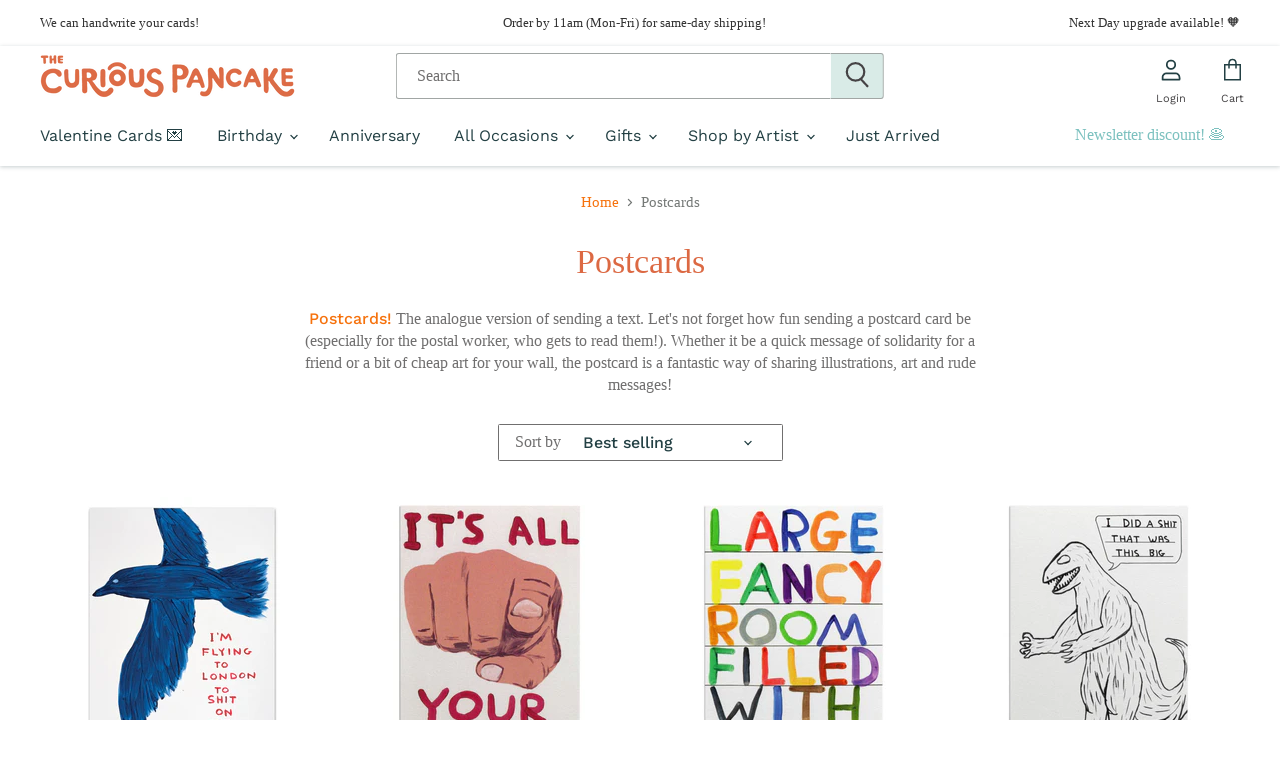

--- FILE ---
content_type: text/html; charset=utf-8
request_url: https://www.thecuriouspancake.co.uk/collections/postcards
body_size: 52979
content:
<!doctype html>
<html class="no-js no-touch" lang="en">
  <head>

    <meta name="google-site-verification" content="yU8Up1KUQNvsdtZ5EUn3lmzg-wg5XhSyFH7e25tQvFg" />
    <meta charset="utf-8">
    <meta http-equiv="x-ua-compatible" content="IE=edge">
    <meta name="facebook-domain-verification" content="zt2y9v2lz4o1n4unj3fberw89u0mgn" />

    <link rel="preconnect" href="https://cdn.shopify.com" crossorigin>

    
      <link rel="preconnect" href="https://connect.facebook.net" crossorigin>
    
    
      <link rel="preconnect" href="https://www.google-analytics.com" crossorigin>
    


    <title>Postcards for all Occasions | The Curious Pancake</title>

    
      <meta name="description" content="Postcards needn&#39;t just be for holidays! Send one of our low-cost high-quality postcards today, and brighten up a friend&#39;s day!">
    

    
  <link rel="shortcut icon" href="//www.thecuriouspancake.co.uk/cdn/shop/files/new-fav_c65066d3-0d0d-423a-9839-230d89d269b8_32x32.png?v=1614313231" type="image/png">


    
      <link rel="canonical" href="https://www.thecuriouspancake.co.uk/collections/postcards" />
    

      
      

    <meta name="viewport" content="width=device-width">

    
    















<meta property="og:site_name" content="The Curious Pancake">
<meta property="og:url" content="https://www.thecuriouspancake.co.uk/collections/postcards">
<meta property="og:title" content="Postcards for all Occasions | The Curious Pancake">
<meta property="og:type" content="website">
<meta property="og:description" content="Postcards needn&#39;t just be for holidays! Send one of our low-cost high-quality postcards today, and brighten up a friend&#39;s day!">




















<meta name="twitter:title" content="Postcards for all Occasions | The Curious Pancake">
<meta name="twitter:description" content="Postcards needn&#39;t just be for holidays! Send one of our low-cost high-quality postcards today, and brighten up a friend&#39;s day!">





    

    <link rel="preload" href="//www.thecuriouspancake.co.uk/cdn/fonts/work_sans/worksans_n4.b7973b3d07d0ace13de1b1bea9c45759cdbe12cf.woff2" as="font" crossorigin="anonymous">

    
      <link rel="preload" as="style" href="//www.thecuriouspancake.co.uk/cdn/shop/t/23/assets/theme.scss.css?v=61003095411821818511762512240">
      <link rel="preload" as="style" href="//www.thecuriouspancake.co.uk/cdn/shop/t/23/assets/theme-more.scss.css?v=103685325284061382381762512240">
    

    <link href="//www.thecuriouspancake.co.uk/cdn/shop/t/23/assets/kubix.min.css?v=124264766284969293121697017274" rel="stylesheet" type="text/css" media="all" />

    <script>window.performance && window.performance.mark && window.performance.mark('shopify.content_for_header.start');</script><meta name="google-site-verification" content="REK9fj6gKdE7e_IFzd1SeqyqeJK81iIy1QgPe-2AegE">
<meta id="shopify-digital-wallet" name="shopify-digital-wallet" content="/41306488991/digital_wallets/dialog">
<meta name="shopify-checkout-api-token" content="9bf14fb43116a6be4b41b56228e4474b">
<meta id="in-context-paypal-metadata" data-shop-id="41306488991" data-venmo-supported="false" data-environment="production" data-locale="en_US" data-paypal-v4="true" data-currency="GBP">
<link rel="alternate" type="application/atom+xml" title="Feed" href="/collections/postcards.atom" />
<link rel="next" href="/collections/postcards?page=2">
<link rel="alternate" type="application/json+oembed" href="https://www.thecuriouspancake.co.uk/collections/postcards.oembed">
<script async="async" src="/checkouts/internal/preloads.js?locale=en-GB"></script>
<link rel="preconnect" href="https://shop.app" crossorigin="anonymous">
<script async="async" src="https://shop.app/checkouts/internal/preloads.js?locale=en-GB&shop_id=41306488991" crossorigin="anonymous"></script>
<script id="apple-pay-shop-capabilities" type="application/json">{"shopId":41306488991,"countryCode":"GB","currencyCode":"GBP","merchantCapabilities":["supports3DS"],"merchantId":"gid:\/\/shopify\/Shop\/41306488991","merchantName":"The Curious Pancake","requiredBillingContactFields":["postalAddress","email"],"requiredShippingContactFields":["postalAddress","email"],"shippingType":"shipping","supportedNetworks":["visa","maestro","masterCard","amex","discover","elo"],"total":{"type":"pending","label":"The Curious Pancake","amount":"1.00"},"shopifyPaymentsEnabled":true,"supportsSubscriptions":true}</script>
<script id="shopify-features" type="application/json">{"accessToken":"9bf14fb43116a6be4b41b56228e4474b","betas":["rich-media-storefront-analytics"],"domain":"www.thecuriouspancake.co.uk","predictiveSearch":true,"shopId":41306488991,"locale":"en"}</script>
<script>var Shopify = Shopify || {};
Shopify.shop = "the-curious-pancake.myshopify.com";
Shopify.locale = "en";
Shopify.currency = {"active":"GBP","rate":"1.0"};
Shopify.country = "GB";
Shopify.theme = {"name":"The Curious Pancake [Live] Theme updates","id":122036355231,"schema_name":"Superstore","schema_version":"3.0.0","theme_store_id":null,"role":"main"};
Shopify.theme.handle = "null";
Shopify.theme.style = {"id":null,"handle":null};
Shopify.cdnHost = "www.thecuriouspancake.co.uk/cdn";
Shopify.routes = Shopify.routes || {};
Shopify.routes.root = "/";</script>
<script type="module">!function(o){(o.Shopify=o.Shopify||{}).modules=!0}(window);</script>
<script>!function(o){function n(){var o=[];function n(){o.push(Array.prototype.slice.apply(arguments))}return n.q=o,n}var t=o.Shopify=o.Shopify||{};t.loadFeatures=n(),t.autoloadFeatures=n()}(window);</script>
<script>
  window.ShopifyPay = window.ShopifyPay || {};
  window.ShopifyPay.apiHost = "shop.app\/pay";
  window.ShopifyPay.redirectState = null;
</script>
<script id="shop-js-analytics" type="application/json">{"pageType":"collection"}</script>
<script defer="defer" async type="module" src="//www.thecuriouspancake.co.uk/cdn/shopifycloud/shop-js/modules/v2/client.init-shop-cart-sync_BN7fPSNr.en.esm.js"></script>
<script defer="defer" async type="module" src="//www.thecuriouspancake.co.uk/cdn/shopifycloud/shop-js/modules/v2/chunk.common_Cbph3Kss.esm.js"></script>
<script defer="defer" async type="module" src="//www.thecuriouspancake.co.uk/cdn/shopifycloud/shop-js/modules/v2/chunk.modal_DKumMAJ1.esm.js"></script>
<script type="module">
  await import("//www.thecuriouspancake.co.uk/cdn/shopifycloud/shop-js/modules/v2/client.init-shop-cart-sync_BN7fPSNr.en.esm.js");
await import("//www.thecuriouspancake.co.uk/cdn/shopifycloud/shop-js/modules/v2/chunk.common_Cbph3Kss.esm.js");
await import("//www.thecuriouspancake.co.uk/cdn/shopifycloud/shop-js/modules/v2/chunk.modal_DKumMAJ1.esm.js");

  window.Shopify.SignInWithShop?.initShopCartSync?.({"fedCMEnabled":true,"windoidEnabled":true});

</script>
<script>
  window.Shopify = window.Shopify || {};
  if (!window.Shopify.featureAssets) window.Shopify.featureAssets = {};
  window.Shopify.featureAssets['shop-js'] = {"shop-cart-sync":["modules/v2/client.shop-cart-sync_CJVUk8Jm.en.esm.js","modules/v2/chunk.common_Cbph3Kss.esm.js","modules/v2/chunk.modal_DKumMAJ1.esm.js"],"init-fed-cm":["modules/v2/client.init-fed-cm_7Fvt41F4.en.esm.js","modules/v2/chunk.common_Cbph3Kss.esm.js","modules/v2/chunk.modal_DKumMAJ1.esm.js"],"init-shop-email-lookup-coordinator":["modules/v2/client.init-shop-email-lookup-coordinator_Cc088_bR.en.esm.js","modules/v2/chunk.common_Cbph3Kss.esm.js","modules/v2/chunk.modal_DKumMAJ1.esm.js"],"init-windoid":["modules/v2/client.init-windoid_hPopwJRj.en.esm.js","modules/v2/chunk.common_Cbph3Kss.esm.js","modules/v2/chunk.modal_DKumMAJ1.esm.js"],"shop-button":["modules/v2/client.shop-button_B0jaPSNF.en.esm.js","modules/v2/chunk.common_Cbph3Kss.esm.js","modules/v2/chunk.modal_DKumMAJ1.esm.js"],"shop-cash-offers":["modules/v2/client.shop-cash-offers_DPIskqss.en.esm.js","modules/v2/chunk.common_Cbph3Kss.esm.js","modules/v2/chunk.modal_DKumMAJ1.esm.js"],"shop-toast-manager":["modules/v2/client.shop-toast-manager_CK7RT69O.en.esm.js","modules/v2/chunk.common_Cbph3Kss.esm.js","modules/v2/chunk.modal_DKumMAJ1.esm.js"],"init-shop-cart-sync":["modules/v2/client.init-shop-cart-sync_BN7fPSNr.en.esm.js","modules/v2/chunk.common_Cbph3Kss.esm.js","modules/v2/chunk.modal_DKumMAJ1.esm.js"],"init-customer-accounts-sign-up":["modules/v2/client.init-customer-accounts-sign-up_CfPf4CXf.en.esm.js","modules/v2/client.shop-login-button_DeIztwXF.en.esm.js","modules/v2/chunk.common_Cbph3Kss.esm.js","modules/v2/chunk.modal_DKumMAJ1.esm.js"],"pay-button":["modules/v2/client.pay-button_CgIwFSYN.en.esm.js","modules/v2/chunk.common_Cbph3Kss.esm.js","modules/v2/chunk.modal_DKumMAJ1.esm.js"],"init-customer-accounts":["modules/v2/client.init-customer-accounts_DQ3x16JI.en.esm.js","modules/v2/client.shop-login-button_DeIztwXF.en.esm.js","modules/v2/chunk.common_Cbph3Kss.esm.js","modules/v2/chunk.modal_DKumMAJ1.esm.js"],"avatar":["modules/v2/client.avatar_BTnouDA3.en.esm.js"],"init-shop-for-new-customer-accounts":["modules/v2/client.init-shop-for-new-customer-accounts_CsZy_esa.en.esm.js","modules/v2/client.shop-login-button_DeIztwXF.en.esm.js","modules/v2/chunk.common_Cbph3Kss.esm.js","modules/v2/chunk.modal_DKumMAJ1.esm.js"],"shop-follow-button":["modules/v2/client.shop-follow-button_BRMJjgGd.en.esm.js","modules/v2/chunk.common_Cbph3Kss.esm.js","modules/v2/chunk.modal_DKumMAJ1.esm.js"],"checkout-modal":["modules/v2/client.checkout-modal_B9Drz_yf.en.esm.js","modules/v2/chunk.common_Cbph3Kss.esm.js","modules/v2/chunk.modal_DKumMAJ1.esm.js"],"shop-login-button":["modules/v2/client.shop-login-button_DeIztwXF.en.esm.js","modules/v2/chunk.common_Cbph3Kss.esm.js","modules/v2/chunk.modal_DKumMAJ1.esm.js"],"lead-capture":["modules/v2/client.lead-capture_DXYzFM3R.en.esm.js","modules/v2/chunk.common_Cbph3Kss.esm.js","modules/v2/chunk.modal_DKumMAJ1.esm.js"],"shop-login":["modules/v2/client.shop-login_CA5pJqmO.en.esm.js","modules/v2/chunk.common_Cbph3Kss.esm.js","modules/v2/chunk.modal_DKumMAJ1.esm.js"],"payment-terms":["modules/v2/client.payment-terms_BxzfvcZJ.en.esm.js","modules/v2/chunk.common_Cbph3Kss.esm.js","modules/v2/chunk.modal_DKumMAJ1.esm.js"]};
</script>
<script>(function() {
  var isLoaded = false;
  function asyncLoad() {
    if (isLoaded) return;
    isLoaded = true;
    var urls = ["\/\/d1liekpayvooaz.cloudfront.net\/apps\/customizery\/customizery.js?shop=the-curious-pancake.myshopify.com","https:\/\/js.smile.io\/v1\/smile-shopify.js?shop=the-curious-pancake.myshopify.com","https:\/\/gdprcdn.b-cdn.net\/js\/gdpr_cookie_consent.min.js?shop=the-curious-pancake.myshopify.com","https:\/\/cdn.giftship.app\/build\/storefront\/giftship.js?shop=the-curious-pancake.myshopify.com","https:\/\/omnisnippet1.com\/platforms\/shopify.js?source=scriptTag\u0026v=2025-05-15T12\u0026shop=the-curious-pancake.myshopify.com"];
    for (var i = 0; i < urls.length; i++) {
      var s = document.createElement('script');
      s.type = 'text/javascript';
      s.async = true;
      s.src = urls[i];
      var x = document.getElementsByTagName('script')[0];
      x.parentNode.insertBefore(s, x);
    }
  };
  if(window.attachEvent) {
    window.attachEvent('onload', asyncLoad);
  } else {
    window.addEventListener('load', asyncLoad, false);
  }
})();</script>
<script id="__st">var __st={"a":41306488991,"offset":0,"reqid":"43fb57a7-37a1-4c2d-982f-7a7ca1791c1d-1769913895","pageurl":"www.thecuriouspancake.co.uk\/collections\/postcards","u":"1e1a342b22b9","p":"collection","rtyp":"collection","rid":217444319391};</script>
<script>window.ShopifyPaypalV4VisibilityTracking = true;</script>
<script id="captcha-bootstrap">!function(){'use strict';const t='contact',e='account',n='new_comment',o=[[t,t],['blogs',n],['comments',n],[t,'customer']],c=[[e,'customer_login'],[e,'guest_login'],[e,'recover_customer_password'],[e,'create_customer']],r=t=>t.map((([t,e])=>`form[action*='/${t}']:not([data-nocaptcha='true']) input[name='form_type'][value='${e}']`)).join(','),a=t=>()=>t?[...document.querySelectorAll(t)].map((t=>t.form)):[];function s(){const t=[...o],e=r(t);return a(e)}const i='password',u='form_key',d=['recaptcha-v3-token','g-recaptcha-response','h-captcha-response',i],f=()=>{try{return window.sessionStorage}catch{return}},m='__shopify_v',_=t=>t.elements[u];function p(t,e,n=!1){try{const o=window.sessionStorage,c=JSON.parse(o.getItem(e)),{data:r}=function(t){const{data:e,action:n}=t;return t[m]||n?{data:e,action:n}:{data:t,action:n}}(c);for(const[e,n]of Object.entries(r))t.elements[e]&&(t.elements[e].value=n);n&&o.removeItem(e)}catch(o){console.error('form repopulation failed',{error:o})}}const l='form_type',E='cptcha';function T(t){t.dataset[E]=!0}const w=window,h=w.document,L='Shopify',v='ce_forms',y='captcha';let A=!1;((t,e)=>{const n=(g='f06e6c50-85a8-45c8-87d0-21a2b65856fe',I='https://cdn.shopify.com/shopifycloud/storefront-forms-hcaptcha/ce_storefront_forms_captcha_hcaptcha.v1.5.2.iife.js',D={infoText:'Protected by hCaptcha',privacyText:'Privacy',termsText:'Terms'},(t,e,n)=>{const o=w[L][v],c=o.bindForm;if(c)return c(t,g,e,D).then(n);var r;o.q.push([[t,g,e,D],n]),r=I,A||(h.body.append(Object.assign(h.createElement('script'),{id:'captcha-provider',async:!0,src:r})),A=!0)});var g,I,D;w[L]=w[L]||{},w[L][v]=w[L][v]||{},w[L][v].q=[],w[L][y]=w[L][y]||{},w[L][y].protect=function(t,e){n(t,void 0,e),T(t)},Object.freeze(w[L][y]),function(t,e,n,w,h,L){const[v,y,A,g]=function(t,e,n){const i=e?o:[],u=t?c:[],d=[...i,...u],f=r(d),m=r(i),_=r(d.filter((([t,e])=>n.includes(e))));return[a(f),a(m),a(_),s()]}(w,h,L),I=t=>{const e=t.target;return e instanceof HTMLFormElement?e:e&&e.form},D=t=>v().includes(t);t.addEventListener('submit',(t=>{const e=I(t);if(!e)return;const n=D(e)&&!e.dataset.hcaptchaBound&&!e.dataset.recaptchaBound,o=_(e),c=g().includes(e)&&(!o||!o.value);(n||c)&&t.preventDefault(),c&&!n&&(function(t){try{if(!f())return;!function(t){const e=f();if(!e)return;const n=_(t);if(!n)return;const o=n.value;o&&e.removeItem(o)}(t);const e=Array.from(Array(32),(()=>Math.random().toString(36)[2])).join('');!function(t,e){_(t)||t.append(Object.assign(document.createElement('input'),{type:'hidden',name:u})),t.elements[u].value=e}(t,e),function(t,e){const n=f();if(!n)return;const o=[...t.querySelectorAll(`input[type='${i}']`)].map((({name:t})=>t)),c=[...d,...o],r={};for(const[a,s]of new FormData(t).entries())c.includes(a)||(r[a]=s);n.setItem(e,JSON.stringify({[m]:1,action:t.action,data:r}))}(t,e)}catch(e){console.error('failed to persist form',e)}}(e),e.submit())}));const S=(t,e)=>{t&&!t.dataset[E]&&(n(t,e.some((e=>e===t))),T(t))};for(const o of['focusin','change'])t.addEventListener(o,(t=>{const e=I(t);D(e)&&S(e,y())}));const B=e.get('form_key'),M=e.get(l),P=B&&M;t.addEventListener('DOMContentLoaded',(()=>{const t=y();if(P)for(const e of t)e.elements[l].value===M&&p(e,B);[...new Set([...A(),...v().filter((t=>'true'===t.dataset.shopifyCaptcha))])].forEach((e=>S(e,t)))}))}(h,new URLSearchParams(w.location.search),n,t,e,['guest_login'])})(!0,!0)}();</script>
<script integrity="sha256-4kQ18oKyAcykRKYeNunJcIwy7WH5gtpwJnB7kiuLZ1E=" data-source-attribution="shopify.loadfeatures" defer="defer" src="//www.thecuriouspancake.co.uk/cdn/shopifycloud/storefront/assets/storefront/load_feature-a0a9edcb.js" crossorigin="anonymous"></script>
<script crossorigin="anonymous" defer="defer" src="//www.thecuriouspancake.co.uk/cdn/shopifycloud/storefront/assets/shopify_pay/storefront-65b4c6d7.js?v=20250812"></script>
<script data-source-attribution="shopify.dynamic_checkout.dynamic.init">var Shopify=Shopify||{};Shopify.PaymentButton=Shopify.PaymentButton||{isStorefrontPortableWallets:!0,init:function(){window.Shopify.PaymentButton.init=function(){};var t=document.createElement("script");t.src="https://www.thecuriouspancake.co.uk/cdn/shopifycloud/portable-wallets/latest/portable-wallets.en.js",t.type="module",document.head.appendChild(t)}};
</script>
<script data-source-attribution="shopify.dynamic_checkout.buyer_consent">
  function portableWalletsHideBuyerConsent(e){var t=document.getElementById("shopify-buyer-consent"),n=document.getElementById("shopify-subscription-policy-button");t&&n&&(t.classList.add("hidden"),t.setAttribute("aria-hidden","true"),n.removeEventListener("click",e))}function portableWalletsShowBuyerConsent(e){var t=document.getElementById("shopify-buyer-consent"),n=document.getElementById("shopify-subscription-policy-button");t&&n&&(t.classList.remove("hidden"),t.removeAttribute("aria-hidden"),n.addEventListener("click",e))}window.Shopify?.PaymentButton&&(window.Shopify.PaymentButton.hideBuyerConsent=portableWalletsHideBuyerConsent,window.Shopify.PaymentButton.showBuyerConsent=portableWalletsShowBuyerConsent);
</script>
<script data-source-attribution="shopify.dynamic_checkout.cart.bootstrap">document.addEventListener("DOMContentLoaded",(function(){function t(){return document.querySelector("shopify-accelerated-checkout-cart, shopify-accelerated-checkout")}if(t())Shopify.PaymentButton.init();else{new MutationObserver((function(e,n){t()&&(Shopify.PaymentButton.init(),n.disconnect())})).observe(document.body,{childList:!0,subtree:!0})}}));
</script>
<link id="shopify-accelerated-checkout-styles" rel="stylesheet" media="screen" href="https://www.thecuriouspancake.co.uk/cdn/shopifycloud/portable-wallets/latest/accelerated-checkout-backwards-compat.css" crossorigin="anonymous">
<style id="shopify-accelerated-checkout-cart">
        #shopify-buyer-consent {
  margin-top: 1em;
  display: inline-block;
  width: 100%;
}

#shopify-buyer-consent.hidden {
  display: none;
}

#shopify-subscription-policy-button {
  background: none;
  border: none;
  padding: 0;
  text-decoration: underline;
  font-size: inherit;
  cursor: pointer;
}

#shopify-subscription-policy-button::before {
  box-shadow: none;
}

      </style>

<script>window.performance && window.performance.mark && window.performance.mark('shopify.content_for_header.end');</script>

    <script>
      document.documentElement.className=document.documentElement.className.replace(/\bno-js\b/,'js');
      if(window.Shopify&&window.Shopify.designMode)document.documentElement.className+=' in-theme-editor';
      if(('ontouchstart' in window)||window.DocumentTouch&&document instanceof DocumentTouch)document.documentElement.className=document.documentElement.className.replace(/\bno-touch\b/,'has-touch');
    </script>

    <script src="//www.thecuriouspancake.co.uk/cdn/shop/t/23/assets/api.min.js?v=180424077051632340571618935804"></script>

    
      <link href="//www.thecuriouspancake.co.uk/cdn/shop/t/23/assets/theme.scss.css?v=61003095411821818511762512240" rel="stylesheet" type="text/css" media="all" />
      <link href="//www.thecuriouspancake.co.uk/cdn/shop/t/23/assets/theme-more.scss.css?v=103685325284061382381762512240" rel="stylesheet" type="text/css" media="all" />
    

    <style data-shopify>
      
      @font-face {
  font-family: "Work Sans";
  font-weight: 400;
  font-style: normal;
  font-display: swap;
  src: url("//www.thecuriouspancake.co.uk/cdn/fonts/work_sans/worksans_n4.b7973b3d07d0ace13de1b1bea9c45759cdbe12cf.woff2") format("woff2"),
       url("//www.thecuriouspancake.co.uk/cdn/fonts/work_sans/worksans_n4.cf5ceb1e6d373a9505e637c1aff0a71d0959556d.woff") format("woff");
}

@font-face {
  font-family: "Work Sans";
  font-weight: 500;
  font-style: normal;
  font-display: swap;
  src: url("//www.thecuriouspancake.co.uk/cdn/fonts/work_sans/worksans_n5.42fc03d7028ac0f31a2ddf10d4a2904a7483a1c4.woff2") format("woff2"),
       url("//www.thecuriouspancake.co.uk/cdn/fonts/work_sans/worksans_n5.1f79bf93aa21696aa0428c88e39fb9f946295341.woff") format("woff");
}

    </style>

    

    
    <script>
      window.Theme = window.Theme || {};
      window.Theme.routes = {
        "root_url": "/",
        "account_url": "/account",
        "account_login_url": "/account/login",
        "account_logout_url": "/account/logout",
        "account_register_url": "/account/register",
        "account_addresses_url": "/account/addresses",
        "collections_url": "/collections",
        "all_products_collection_url": "/collections/all",
        "search_url": "/search",
        "cart_url": "/cart",
        "cart_add_url": "/cart/add",
        "cart_change_url": "/cart/change",
        "cart_clear_url": "/cart/clear",
        "product_recommendations_url": "/recommendations/products",
      };
    </script><link href="//www.thecuriouspancake.co.uk/cdn/shop/t/23/assets/shopstorm-apps.scss.css?v=71467460496362276441618935841" rel="stylesheet" type="text/css" media="all" />
  <script async src="https://app-cdn.productcustomizer.com/assets/storefront/product-customizer-v2-5509fb5140b2e492404cae4034c224395d6baacc0cc7524e3226574c1e0fc326.js?shop=the-curious-pancake.myshopify.com" type="text/javascript"></script>

<script>
    
    
    
    
    
    var gsf_conversion_data = {page_type : 'category', event : 'view_item_list', data : {product_data : [{variant_id : 36520062845087, product_id : 5605996789919, name : "Shit On Government Postcard", price : "1.20", currency : "GBP", sku : "cp1412", brand : "David Shrigley", variant : "Default Title", category : "Other Occasions"}, {variant_id : 36392129855647, product_id : 5694639276191, name : "It&#39;s All Your Fault Postcard", price : "1.00", currency : "GBP", sku : "BCP337", brand : "David Shrigley", variant : "Default Title", category : "Other Occasions"}, {variant_id : 36520063533215, product_id : 5605996069023, name : "Large Fancy Room Postcard", price : "1.10", currency : "GBP", sku : "cp1410", brand : "David Shrigley", variant : "Default Title", category : "Other Occasions"}, {variant_id : 36520064811167, product_id : 5605993906335, name : "Dinosaur Shit Postcard", price : "1.20", currency : "GBP", sku : "cp1403", brand : "David Shrigley", variant : "Default Title", category : "Other Occasions"}], total_price :"4.50", shop_currency : "GBP"}};
    
</script>
    
<meta property="og:image" content="https://cdn.shopify.com/s/files/1/0413/0648/8991/files/tcp-logo-linear.png?height=628&pad_color=fff&v=1614320019&width=1200" />
<meta property="og:image:secure_url" content="https://cdn.shopify.com/s/files/1/0413/0648/8991/files/tcp-logo-linear.png?height=628&pad_color=fff&v=1614320019&width=1200" />
<meta property="og:image:width" content="1200" />
<meta property="og:image:height" content="628" />
<link href="https://monorail-edge.shopifysvc.com" rel="dns-prefetch">
<script>(function(){if ("sendBeacon" in navigator && "performance" in window) {try {var session_token_from_headers = performance.getEntriesByType('navigation')[0].serverTiming.find(x => x.name == '_s').description;} catch {var session_token_from_headers = undefined;}var session_cookie_matches = document.cookie.match(/_shopify_s=([^;]*)/);var session_token_from_cookie = session_cookie_matches && session_cookie_matches.length === 2 ? session_cookie_matches[1] : "";var session_token = session_token_from_headers || session_token_from_cookie || "";function handle_abandonment_event(e) {var entries = performance.getEntries().filter(function(entry) {return /monorail-edge.shopifysvc.com/.test(entry.name);});if (!window.abandonment_tracked && entries.length === 0) {window.abandonment_tracked = true;var currentMs = Date.now();var navigation_start = performance.timing.navigationStart;var payload = {shop_id: 41306488991,url: window.location.href,navigation_start,duration: currentMs - navigation_start,session_token,page_type: "collection"};window.navigator.sendBeacon("https://monorail-edge.shopifysvc.com/v1/produce", JSON.stringify({schema_id: "online_store_buyer_site_abandonment/1.1",payload: payload,metadata: {event_created_at_ms: currentMs,event_sent_at_ms: currentMs}}));}}window.addEventListener('pagehide', handle_abandonment_event);}}());</script>
<script id="web-pixels-manager-setup">(function e(e,d,r,n,o){if(void 0===o&&(o={}),!Boolean(null===(a=null===(i=window.Shopify)||void 0===i?void 0:i.analytics)||void 0===a?void 0:a.replayQueue)){var i,a;window.Shopify=window.Shopify||{};var t=window.Shopify;t.analytics=t.analytics||{};var s=t.analytics;s.replayQueue=[],s.publish=function(e,d,r){return s.replayQueue.push([e,d,r]),!0};try{self.performance.mark("wpm:start")}catch(e){}var l=function(){var e={modern:/Edge?\/(1{2}[4-9]|1[2-9]\d|[2-9]\d{2}|\d{4,})\.\d+(\.\d+|)|Firefox\/(1{2}[4-9]|1[2-9]\d|[2-9]\d{2}|\d{4,})\.\d+(\.\d+|)|Chrom(ium|e)\/(9{2}|\d{3,})\.\d+(\.\d+|)|(Maci|X1{2}).+ Version\/(15\.\d+|(1[6-9]|[2-9]\d|\d{3,})\.\d+)([,.]\d+|)( \(\w+\)|)( Mobile\/\w+|) Safari\/|Chrome.+OPR\/(9{2}|\d{3,})\.\d+\.\d+|(CPU[ +]OS|iPhone[ +]OS|CPU[ +]iPhone|CPU IPhone OS|CPU iPad OS)[ +]+(15[._]\d+|(1[6-9]|[2-9]\d|\d{3,})[._]\d+)([._]\d+|)|Android:?[ /-](13[3-9]|1[4-9]\d|[2-9]\d{2}|\d{4,})(\.\d+|)(\.\d+|)|Android.+Firefox\/(13[5-9]|1[4-9]\d|[2-9]\d{2}|\d{4,})\.\d+(\.\d+|)|Android.+Chrom(ium|e)\/(13[3-9]|1[4-9]\d|[2-9]\d{2}|\d{4,})\.\d+(\.\d+|)|SamsungBrowser\/([2-9]\d|\d{3,})\.\d+/,legacy:/Edge?\/(1[6-9]|[2-9]\d|\d{3,})\.\d+(\.\d+|)|Firefox\/(5[4-9]|[6-9]\d|\d{3,})\.\d+(\.\d+|)|Chrom(ium|e)\/(5[1-9]|[6-9]\d|\d{3,})\.\d+(\.\d+|)([\d.]+$|.*Safari\/(?![\d.]+ Edge\/[\d.]+$))|(Maci|X1{2}).+ Version\/(10\.\d+|(1[1-9]|[2-9]\d|\d{3,})\.\d+)([,.]\d+|)( \(\w+\)|)( Mobile\/\w+|) Safari\/|Chrome.+OPR\/(3[89]|[4-9]\d|\d{3,})\.\d+\.\d+|(CPU[ +]OS|iPhone[ +]OS|CPU[ +]iPhone|CPU IPhone OS|CPU iPad OS)[ +]+(10[._]\d+|(1[1-9]|[2-9]\d|\d{3,})[._]\d+)([._]\d+|)|Android:?[ /-](13[3-9]|1[4-9]\d|[2-9]\d{2}|\d{4,})(\.\d+|)(\.\d+|)|Mobile Safari.+OPR\/([89]\d|\d{3,})\.\d+\.\d+|Android.+Firefox\/(13[5-9]|1[4-9]\d|[2-9]\d{2}|\d{4,})\.\d+(\.\d+|)|Android.+Chrom(ium|e)\/(13[3-9]|1[4-9]\d|[2-9]\d{2}|\d{4,})\.\d+(\.\d+|)|Android.+(UC? ?Browser|UCWEB|U3)[ /]?(15\.([5-9]|\d{2,})|(1[6-9]|[2-9]\d|\d{3,})\.\d+)\.\d+|SamsungBrowser\/(5\.\d+|([6-9]|\d{2,})\.\d+)|Android.+MQ{2}Browser\/(14(\.(9|\d{2,})|)|(1[5-9]|[2-9]\d|\d{3,})(\.\d+|))(\.\d+|)|K[Aa][Ii]OS\/(3\.\d+|([4-9]|\d{2,})\.\d+)(\.\d+|)/},d=e.modern,r=e.legacy,n=navigator.userAgent;return n.match(d)?"modern":n.match(r)?"legacy":"unknown"}(),u="modern"===l?"modern":"legacy",c=(null!=n?n:{modern:"",legacy:""})[u],f=function(e){return[e.baseUrl,"/wpm","/b",e.hashVersion,"modern"===e.buildTarget?"m":"l",".js"].join("")}({baseUrl:d,hashVersion:r,buildTarget:u}),m=function(e){var d=e.version,r=e.bundleTarget,n=e.surface,o=e.pageUrl,i=e.monorailEndpoint;return{emit:function(e){var a=e.status,t=e.errorMsg,s=(new Date).getTime(),l=JSON.stringify({metadata:{event_sent_at_ms:s},events:[{schema_id:"web_pixels_manager_load/3.1",payload:{version:d,bundle_target:r,page_url:o,status:a,surface:n,error_msg:t},metadata:{event_created_at_ms:s}}]});if(!i)return console&&console.warn&&console.warn("[Web Pixels Manager] No Monorail endpoint provided, skipping logging."),!1;try{return self.navigator.sendBeacon.bind(self.navigator)(i,l)}catch(e){}var u=new XMLHttpRequest;try{return u.open("POST",i,!0),u.setRequestHeader("Content-Type","text/plain"),u.send(l),!0}catch(e){return console&&console.warn&&console.warn("[Web Pixels Manager] Got an unhandled error while logging to Monorail."),!1}}}}({version:r,bundleTarget:l,surface:e.surface,pageUrl:self.location.href,monorailEndpoint:e.monorailEndpoint});try{o.browserTarget=l,function(e){var d=e.src,r=e.async,n=void 0===r||r,o=e.onload,i=e.onerror,a=e.sri,t=e.scriptDataAttributes,s=void 0===t?{}:t,l=document.createElement("script"),u=document.querySelector("head"),c=document.querySelector("body");if(l.async=n,l.src=d,a&&(l.integrity=a,l.crossOrigin="anonymous"),s)for(var f in s)if(Object.prototype.hasOwnProperty.call(s,f))try{l.dataset[f]=s[f]}catch(e){}if(o&&l.addEventListener("load",o),i&&l.addEventListener("error",i),u)u.appendChild(l);else{if(!c)throw new Error("Did not find a head or body element to append the script");c.appendChild(l)}}({src:f,async:!0,onload:function(){if(!function(){var e,d;return Boolean(null===(d=null===(e=window.Shopify)||void 0===e?void 0:e.analytics)||void 0===d?void 0:d.initialized)}()){var d=window.webPixelsManager.init(e)||void 0;if(d){var r=window.Shopify.analytics;r.replayQueue.forEach((function(e){var r=e[0],n=e[1],o=e[2];d.publishCustomEvent(r,n,o)})),r.replayQueue=[],r.publish=d.publishCustomEvent,r.visitor=d.visitor,r.initialized=!0}}},onerror:function(){return m.emit({status:"failed",errorMsg:"".concat(f," has failed to load")})},sri:function(e){var d=/^sha384-[A-Za-z0-9+/=]+$/;return"string"==typeof e&&d.test(e)}(c)?c:"",scriptDataAttributes:o}),m.emit({status:"loading"})}catch(e){m.emit({status:"failed",errorMsg:(null==e?void 0:e.message)||"Unknown error"})}}})({shopId: 41306488991,storefrontBaseUrl: "https://www.thecuriouspancake.co.uk",extensionsBaseUrl: "https://extensions.shopifycdn.com/cdn/shopifycloud/web-pixels-manager",monorailEndpoint: "https://monorail-edge.shopifysvc.com/unstable/produce_batch",surface: "storefront-renderer",enabledBetaFlags: ["2dca8a86"],webPixelsConfigList: [{"id":"934674818","configuration":"{\"config\":\"{\\\"pixel_id\\\":\\\"G-VJRHYG1SM8\\\",\\\"target_country\\\":\\\"GB\\\",\\\"gtag_events\\\":[{\\\"type\\\":\\\"purchase\\\",\\\"action_label\\\":\\\"G-VJRHYG1SM8\\\"},{\\\"type\\\":\\\"page_view\\\",\\\"action_label\\\":\\\"G-VJRHYG1SM8\\\"},{\\\"type\\\":\\\"view_item\\\",\\\"action_label\\\":\\\"G-VJRHYG1SM8\\\"},{\\\"type\\\":\\\"search\\\",\\\"action_label\\\":\\\"G-VJRHYG1SM8\\\"},{\\\"type\\\":\\\"add_to_cart\\\",\\\"action_label\\\":\\\"G-VJRHYG1SM8\\\"},{\\\"type\\\":\\\"begin_checkout\\\",\\\"action_label\\\":\\\"G-VJRHYG1SM8\\\"},{\\\"type\\\":\\\"add_payment_info\\\",\\\"action_label\\\":\\\"G-VJRHYG1SM8\\\"}],\\\"enable_monitoring_mode\\\":false}\"}","eventPayloadVersion":"v1","runtimeContext":"OPEN","scriptVersion":"b2a88bafab3e21179ed38636efcd8a93","type":"APP","apiClientId":1780363,"privacyPurposes":[],"dataSharingAdjustments":{"protectedCustomerApprovalScopes":["read_customer_address","read_customer_email","read_customer_name","read_customer_personal_data","read_customer_phone"]}},{"id":"231145725","configuration":"{\"pixel_id\":\"1620840178098692\",\"pixel_type\":\"facebook_pixel\",\"metaapp_system_user_token\":\"-\"}","eventPayloadVersion":"v1","runtimeContext":"OPEN","scriptVersion":"ca16bc87fe92b6042fbaa3acc2fbdaa6","type":"APP","apiClientId":2329312,"privacyPurposes":["ANALYTICS","MARKETING","SALE_OF_DATA"],"dataSharingAdjustments":{"protectedCustomerApprovalScopes":["read_customer_address","read_customer_email","read_customer_name","read_customer_personal_data","read_customer_phone"]}},{"id":"114065661","configuration":"{\"apiURL\":\"https:\/\/api.omnisend.com\",\"appURL\":\"https:\/\/app.omnisend.com\",\"brandID\":\"5f60e93999f0b70fa4baa93e\",\"trackingURL\":\"https:\/\/wt.omnisendlink.com\"}","eventPayloadVersion":"v1","runtimeContext":"STRICT","scriptVersion":"aa9feb15e63a302383aa48b053211bbb","type":"APP","apiClientId":186001,"privacyPurposes":["ANALYTICS","MARKETING","SALE_OF_DATA"],"dataSharingAdjustments":{"protectedCustomerApprovalScopes":["read_customer_address","read_customer_email","read_customer_name","read_customer_personal_data","read_customer_phone"]}},{"id":"91226365","configuration":"{\"tagID\":\"2612873524586\"}","eventPayloadVersion":"v1","runtimeContext":"STRICT","scriptVersion":"18031546ee651571ed29edbe71a3550b","type":"APP","apiClientId":3009811,"privacyPurposes":["ANALYTICS","MARKETING","SALE_OF_DATA"],"dataSharingAdjustments":{"protectedCustomerApprovalScopes":["read_customer_address","read_customer_email","read_customer_name","read_customer_personal_data","read_customer_phone"]}},{"id":"shopify-app-pixel","configuration":"{}","eventPayloadVersion":"v1","runtimeContext":"STRICT","scriptVersion":"0450","apiClientId":"shopify-pixel","type":"APP","privacyPurposes":["ANALYTICS","MARKETING"]},{"id":"shopify-custom-pixel","eventPayloadVersion":"v1","runtimeContext":"LAX","scriptVersion":"0450","apiClientId":"shopify-pixel","type":"CUSTOM","privacyPurposes":["ANALYTICS","MARKETING"]}],isMerchantRequest: false,initData: {"shop":{"name":"The Curious Pancake","paymentSettings":{"currencyCode":"GBP"},"myshopifyDomain":"the-curious-pancake.myshopify.com","countryCode":"GB","storefrontUrl":"https:\/\/www.thecuriouspancake.co.uk"},"customer":null,"cart":null,"checkout":null,"productVariants":[],"purchasingCompany":null},},"https://www.thecuriouspancake.co.uk/cdn","1d2a099fw23dfb22ep557258f5m7a2edbae",{"modern":"","legacy":""},{"shopId":"41306488991","storefrontBaseUrl":"https:\/\/www.thecuriouspancake.co.uk","extensionBaseUrl":"https:\/\/extensions.shopifycdn.com\/cdn\/shopifycloud\/web-pixels-manager","surface":"storefront-renderer","enabledBetaFlags":"[\"2dca8a86\"]","isMerchantRequest":"false","hashVersion":"1d2a099fw23dfb22ep557258f5m7a2edbae","publish":"custom","events":"[[\"page_viewed\",{}],[\"collection_viewed\",{\"collection\":{\"id\":\"217444319391\",\"title\":\"Postcards\",\"productVariants\":[{\"price\":{\"amount\":1.2,\"currencyCode\":\"GBP\"},\"product\":{\"title\":\"Shit On Government Postcard\",\"vendor\":\"David Shrigley\",\"id\":\"5605996789919\",\"untranslatedTitle\":\"Shit On Government Postcard\",\"url\":\"\/products\/shit-on-government-postcard\",\"type\":\"Other Occasions\"},\"id\":\"36520062845087\",\"image\":{\"src\":\"\/\/www.thecuriouspancake.co.uk\/cdn\/shop\/files\/brainboxcandy-davidshrigley-shit-on-government-colour-postcard-thecuriouspancake.jpg?v=1718224660\"},\"sku\":\"cp1412\",\"title\":\"Default Title\",\"untranslatedTitle\":\"Default Title\"},{\"price\":{\"amount\":1.0,\"currencyCode\":\"GBP\"},\"product\":{\"title\":\"It's All Your Fault Postcard\",\"vendor\":\"David Shrigley\",\"id\":\"5694639276191\",\"untranslatedTitle\":\"It's All Your Fault Postcard\",\"url\":\"\/products\/its-all-your-fault-postcard\",\"type\":\"Other Occasions\"},\"id\":\"36392129855647\",\"image\":{\"src\":\"\/\/www.thecuriouspancake.co.uk\/cdn\/shop\/products\/davidshrigley-it_s-all-your-fault-postcard-thecuriouspancake.jpg?v=1601128558\"},\"sku\":\"BCP337\",\"title\":\"Default Title\",\"untranslatedTitle\":\"Default Title\"},{\"price\":{\"amount\":1.1,\"currencyCode\":\"GBP\"},\"product\":{\"title\":\"Large Fancy Room Postcard\",\"vendor\":\"David Shrigley\",\"id\":\"5605996069023\",\"untranslatedTitle\":\"Large Fancy Room Postcard\",\"url\":\"\/products\/large-fancy-room-postcard\",\"type\":\"Other Occasions\"},\"id\":\"36520063533215\",\"image\":{\"src\":\"\/\/www.thecuriouspancake.co.uk\/cdn\/shop\/products\/davidshrigley-brainboxcandy-large-fancy-room-postcard-thecuriouspancake__32524.1555948231.1280.1280.jpg?v=1599472821\"},\"sku\":\"cp1410\",\"title\":\"Default Title\",\"untranslatedTitle\":\"Default Title\"},{\"price\":{\"amount\":1.2,\"currencyCode\":\"GBP\"},\"product\":{\"title\":\"Dinosaur Shit Postcard\",\"vendor\":\"David Shrigley\",\"id\":\"5605993906335\",\"untranslatedTitle\":\"Dinosaur Shit Postcard\",\"url\":\"\/products\/dinosaur-shit-postcard\",\"type\":\"Other Occasions\"},\"id\":\"36520064811167\",\"image\":{\"src\":\"\/\/www.thecuriouspancake.co.uk\/cdn\/shop\/products\/davidshrigley-brainboxcandy-dinosaur-shit-postcard-thecuriouspancake__83907.1555935552.1280.1280.jpg?v=1599472797\"},\"sku\":\"cp1403\",\"title\":\"Default Title\",\"untranslatedTitle\":\"Default Title\"},{\"price\":{\"amount\":0.6,\"currencyCode\":\"GBP\"},\"product\":{\"title\":\"Friendship Forever Postcard\",\"vendor\":\"Ohh Deer\",\"id\":\"5605749489823\",\"untranslatedTitle\":\"Friendship Forever Postcard\",\"url\":\"\/products\/friendship-forever-postcard\",\"type\":\"Other Occasions\"},\"id\":\"36520211873951\",\"image\":{\"src\":\"\/\/www.thecuriouspancake.co.uk\/cdn\/shop\/products\/ohhdeer-friendship-forever-postcard-thecuriouspancake__85099.1521988670.1280.1280.jpg?v=1599470092\"},\"sku\":\"cp144\",\"title\":\"Default Title\",\"untranslatedTitle\":\"Default Title\"},{\"price\":{\"amount\":1.2,\"currencyCode\":\"GBP\"},\"product\":{\"title\":\"End of Picnic Postcard\",\"vendor\":\"David Shrigley\",\"id\":\"8600531042557\",\"untranslatedTitle\":\"End of Picnic Postcard\",\"url\":\"\/products\/end-of-picnic-postcard\",\"type\":\"Humour\"},\"id\":\"45328625107197\",\"image\":{\"src\":\"\/\/www.thecuriouspancake.co.uk\/cdn\/shop\/files\/brainboxcandy-davidshrigley-end-of-picnic-postcard-thecuriouspancake.jpg?v=1718211985\"},\"sku\":\"BCP420\",\"title\":\"Default Title\",\"untranslatedTitle\":\"Default Title\"},{\"price\":{\"amount\":1.1,\"currencyCode\":\"GBP\"},\"product\":{\"title\":\"Peas On Earth Postcard\",\"vendor\":\"Cath Tate Cards\",\"id\":\"14873216188802\",\"untranslatedTitle\":\"Peas On Earth Postcard\",\"url\":\"\/products\/peas-on-earth-postcard\",\"type\":\"Christmas Postcard\"},\"id\":\"54856683716994\",\"image\":{\"src\":\"\/\/www.thecuriouspancake.co.uk\/cdn\/shop\/files\/cathtate-peas-on-Earth-postcard-thecuriouspancake.jpg?v=1732811916\"},\"sku\":\"CT321\",\"title\":\"Default Title\",\"untranslatedTitle\":\"Default Title\"},{\"price\":{\"amount\":1.0,\"currencyCode\":\"GBP\"},\"product\":{\"title\":\"I Can't Read Postcard\",\"vendor\":\"David Shrigley\",\"id\":\"5605995380895\",\"untranslatedTitle\":\"I Can't Read Postcard\",\"url\":\"\/products\/i-cant-read-postcard\",\"type\":\"Other Occasions\"},\"id\":\"36520063828127\",\"image\":{\"src\":\"\/\/www.thecuriouspancake.co.uk\/cdn\/shop\/products\/davidshrigley-brainboxcandy-i-cant-read-postcard-thecuriouspancake__28939.1555938093.1280.1280.jpg?v=1599472804\"},\"sku\":\"cp1408\",\"title\":\"Default Title\",\"untranslatedTitle\":\"Default Title\"},{\"price\":{\"amount\":1.2,\"currencyCode\":\"GBP\"},\"product\":{\"title\":\"Weary of the Nonsense Postcard\",\"vendor\":\"David Shrigley\",\"id\":\"8600644452605\",\"untranslatedTitle\":\"Weary of the Nonsense Postcard\",\"url\":\"\/products\/weary-of-the-nonsense-postcard\",\"type\":\"Humour\"},\"id\":\"45329868882173\",\"image\":{\"src\":\"\/\/www.thecuriouspancake.co.uk\/cdn\/shop\/files\/brainboxcandy-davidshrigley-weary-of-the-nonsense-postcard-thecuriouspancake.jpg?v=1718224554\"},\"sku\":\"BCP404\",\"title\":\"Default Title\",\"untranslatedTitle\":\"Default Title\"},{\"price\":{\"amount\":1.2,\"currencyCode\":\"GBP\"},\"product\":{\"title\":\"Different Points of View Postcard\",\"vendor\":\"David Shrigley\",\"id\":\"8049040589053\",\"untranslatedTitle\":\"Different Points of View Postcard\",\"url\":\"\/products\/different-points-of-view-postcard\",\"type\":\"Other Occasions\"},\"id\":\"43834017972477\",\"image\":{\"src\":\"\/\/www.thecuriouspancake.co.uk\/cdn\/shop\/products\/david-shrigley-points-of-view-eff-them-postcard-thcuriouspancake.jpg?v=1678914651\"},\"sku\":\"\",\"title\":\"Default Title\",\"untranslatedTitle\":\"Default Title\"},{\"price\":{\"amount\":1.2,\"currencyCode\":\"GBP\"},\"product\":{\"title\":\"Our Vibes Postcard\",\"vendor\":\"David Shrigley\",\"id\":\"8049020797181\",\"untranslatedTitle\":\"Our Vibes Postcard\",\"url\":\"\/products\/our-vibes-postcard\",\"type\":\"Other Occasions\"},\"id\":\"43833995165949\",\"image\":{\"src\":\"\/\/www.thecuriouspancake.co.uk\/cdn\/shop\/products\/david-shrigley-our-vibes-postcard-thecuriouspancake.jpg?v=1678913807\"},\"sku\":\"\",\"title\":\"Default Title\",\"untranslatedTitle\":\"Default Title\"},{\"price\":{\"amount\":1.0,\"currencyCode\":\"GBP\"},\"product\":{\"title\":\"Fuck You And Fuck Tea Time Postcard\",\"vendor\":\"David Shrigley\",\"id\":\"5605995053215\",\"untranslatedTitle\":\"Fuck You And Fuck Tea Time Postcard\",\"url\":\"\/products\/fuck-you-and-fuck-tea-time-postcard\",\"type\":\"Other Occasions\"},\"id\":\"36520064319647\",\"image\":{\"src\":\"\/\/www.thecuriouspancake.co.uk\/cdn\/shop\/products\/davidshrigley-brainboxcandy-fuck-you-and-fuck-tea-time-postcard-thecuriouspancake__47368.1555937728.1280.1280.jpg?v=1599472800\"},\"sku\":\"cp1407\",\"title\":\"Default Title\",\"untranslatedTitle\":\"Default Title\"},{\"price\":{\"amount\":1.0,\"currencyCode\":\"GBP\"},\"product\":{\"title\":\"Stop Writing Nonsense Postcard\",\"vendor\":\"David Shrigley\",\"id\":\"8600646549757\",\"untranslatedTitle\":\"Stop Writing Nonsense Postcard\",\"url\":\"\/products\/stop-writing-nonsense-postcard\",\"type\":\"Other Occasions\"},\"id\":\"45329876877565\",\"image\":{\"src\":\"\/\/www.thecuriouspancake.co.uk\/cdn\/shop\/files\/brainboxcandy-davidshrigley-stop-writing-nonsense-postcard-thecuriouspancake.jpg?v=1718225230\"},\"sku\":\"BCP428\",\"title\":\"Default Title\",\"untranslatedTitle\":\"Default Title\"},{\"price\":{\"amount\":1.2,\"currencyCode\":\"GBP\"},\"product\":{\"title\":\"Elephants Never Forget Postcard\",\"vendor\":\"David Shrigley\",\"id\":\"8600644223229\",\"untranslatedTitle\":\"Elephants Never Forget Postcard\",\"url\":\"\/products\/elephants-never-forget-postcard\",\"type\":\"Humour\"},\"id\":\"45329867014397\",\"image\":{\"src\":\"\/\/www.thecuriouspancake.co.uk\/cdn\/shop\/files\/brainboxcandy-davidshrigley-elephants-never-forget-postcard-thecuriouspancake.jpg?v=1718224325\"},\"sku\":\"BCP404-\",\"title\":\"Default Title\",\"untranslatedTitle\":\"Default Title\"},{\"price\":{\"amount\":1.0,\"currencyCode\":\"GBP\"},\"product\":{\"title\":\"Look At This Postcard\",\"vendor\":\"David Shrigley\",\"id\":\"5605997052063\",\"untranslatedTitle\":\"Look At This Postcard\",\"url\":\"\/products\/look-at-this-postcard\",\"type\":\"Other Occasions\"},\"id\":\"36520062615711\",\"image\":{\"src\":\"\/\/www.thecuriouspancake.co.uk\/cdn\/shop\/products\/davidshrigley-brainboxcandy-look-at-this-postcard-thecuriouspancake__18013.1555948974.1280.1280.jpg?v=1599472832\"},\"sku\":\"cp1413\",\"title\":\"Default Title\",\"untranslatedTitle\":\"Default Title\"},{\"price\":{\"amount\":1.2,\"currencyCode\":\"GBP\"},\"product\":{\"title\":\"You Are Irrelevant Postcard\",\"vendor\":\"David Shrigley\",\"id\":\"5605994201247\",\"untranslatedTitle\":\"You Are Irrelevant Postcard\",\"url\":\"\/products\/you-are-irrelevant-postcard\",\"type\":\"Other Occasions\"},\"id\":\"36520064680095\",\"image\":{\"src\":\"\/\/www.thecuriouspancake.co.uk\/cdn\/shop\/products\/davidshrigley-brainboxcandy-you-are-irrelevant-postcard-thecuriouspancake__47086.1555935788.1280.1280.jpg?v=1599472797\"},\"sku\":\"cp1404\",\"title\":\"Default Title\",\"untranslatedTitle\":\"Default Title\"},{\"price\":{\"amount\":1.0,\"currencyCode\":\"GBP\"},\"product\":{\"title\":\"Stoned Postcard\",\"vendor\":\"David Shrigley\",\"id\":\"8600525570301\",\"untranslatedTitle\":\"Stoned Postcard\",\"url\":\"\/products\/stoned-postcard\",\"type\":\"Humour\"},\"id\":\"45328496066813\",\"image\":{\"src\":\"\/\/www.thecuriouspancake.co.uk\/cdn\/shop\/files\/brainboxcandy-davidshrigley-stoned-postcard-thecuriouspancake.jpg?v=1718211203\"},\"sku\":\"cp1407\",\"title\":\"Default Title\",\"untranslatedTitle\":\"Default Title\"},{\"price\":{\"amount\":1.2,\"currencyCode\":\"GBP\"},\"product\":{\"title\":\"Arrange Myself Thus Postcard\",\"vendor\":\"David Shrigley\",\"id\":\"15076513841538\",\"untranslatedTitle\":\"Arrange Myself Thus Postcard\",\"url\":\"\/products\/arrange-myself-thus-postcard\",\"type\":\"Humour\"},\"id\":\"55606255878530\",\"image\":{\"src\":\"\/\/www.thecuriouspancake.co.uk\/cdn\/shop\/files\/davidshrigley-arrange-myself-thus-postcard-thecuriouspancake.jpg?v=1756415901\"},\"sku\":\"bcp464\",\"title\":\"Default Title\",\"untranslatedTitle\":\"Default Title\"},{\"price\":{\"amount\":1.0,\"currencyCode\":\"GBP\"},\"product\":{\"title\":\"Roof Leaking Postcard\",\"vendor\":\"David Shrigley\",\"id\":\"8600645140733\",\"untranslatedTitle\":\"Roof Leaking Postcard\",\"url\":\"\/products\/roof-leaking-postcard\",\"type\":\"Other Occasions\"},\"id\":\"45329871175933\",\"image\":{\"src\":\"\/\/www.thecuriouspancake.co.uk\/cdn\/shop\/files\/brainboxcandy-davidshrigley-roof-leaking-postcard-thecuriouspancake.jpg?v=1718224766\"},\"sku\":\"BCP395\",\"title\":\"Default Title\",\"untranslatedTitle\":\"Default Title\"},{\"price\":{\"amount\":1.0,\"currencyCode\":\"GBP\"},\"product\":{\"title\":\"Odyssey of Obscenities Postcard\",\"vendor\":\"David Shrigley\",\"id\":\"8049026728189\",\"untranslatedTitle\":\"Odyssey of Obscenities Postcard\",\"url\":\"\/products\/odyssey-of-obscenities-postcard\",\"type\":\"Other Occasions\"},\"id\":\"43834002604285\",\"image\":{\"src\":\"\/\/www.thecuriouspancake.co.uk\/cdn\/shop\/products\/david-shrigley-odyssey-of-obscenities-postcard-thecuriouspancake.jpg?v=1678914066\"},\"sku\":\"\",\"title\":\"Default Title\",\"untranslatedTitle\":\"Default Title\"},{\"price\":{\"amount\":1.2,\"currencyCode\":\"GBP\"},\"product\":{\"title\":\"Legalize Green Shoes Postcard\",\"vendor\":\"David Shrigley\",\"id\":\"8600537137405\",\"untranslatedTitle\":\"Legalize Green Shoes Postcard\",\"url\":\"\/products\/legalize-green-shoes-postcard\",\"type\":\"Humour\"},\"id\":\"45328701686013\",\"image\":{\"src\":\"\/\/www.thecuriouspancake.co.uk\/cdn\/shop\/files\/brainboxcandy-davidshrigley-legalize-green-shoes-postcard-thecuriouspancake.jpg?v=1718212905\"},\"sku\":\"BCP390\",\"title\":\"Default Title\",\"untranslatedTitle\":\"Default Title\"},{\"price\":{\"amount\":1.2,\"currencyCode\":\"GBP\"},\"product\":{\"title\":\"Freedom Dinosaur Postcard\",\"vendor\":\"David Shrigley\",\"id\":\"5606237110431\",\"untranslatedTitle\":\"Freedom Dinosaur Postcard\",\"url\":\"\/products\/freedom-dinosaur-postcard\",\"type\":\"Other Occasions\"},\"id\":\"36519940685983\",\"image\":{\"src\":\"\/\/www.thecuriouspancake.co.uk\/cdn\/shop\/products\/davidshrigley-freedom-dinosaur-postcard-thecuriouspancake__00090.1591802554.1280.1280.jpg?v=1599476285\"},\"sku\":\"cp1989\",\"title\":\"Default Title\",\"untranslatedTitle\":\"Default Title\"},{\"price\":{\"amount\":0.5,\"currencyCode\":\"GBP\"},\"product\":{\"title\":\"No Regrets Facebook Postcard\",\"vendor\":\"U Studio\",\"id\":\"5606112526495\",\"untranslatedTitle\":\"No Regrets Facebook Postcard\",\"url\":\"\/products\/no-regrets-facebook-postcard\",\"type\":\"Other Occasions\"},\"id\":\"36520001241247\",\"image\":{\"src\":\"\/\/www.thecuriouspancake.co.uk\/cdn\/shop\/products\/ustudio-jodie-barton-less-time-on-facebook-postcard-thecuriouspancake__77511.1571222901.1280.1280.jpg?v=1599474483\"},\"sku\":\"cp1706\",\"title\":\"Default Title\",\"untranslatedTitle\":\"Default Title\"},{\"price\":{\"amount\":1.2,\"currencyCode\":\"GBP\"},\"product\":{\"title\":\"He is Adorable Postcard\",\"vendor\":\"David Shrigley\",\"id\":\"15082353951106\",\"untranslatedTitle\":\"He is Adorable Postcard\",\"url\":\"\/products\/he-is-adorable-postcard\",\"type\":\"Humour\"},\"id\":\"55617944158594\",\"image\":{\"src\":\"\/\/www.thecuriouspancake.co.uk\/cdn\/shop\/files\/david-shrigley-he-is-adorable-postcard-thecuriouspancake_ec83d0f1-8f3c-47b4-95b1-2c4204cec46a.jpg?v=1756660536\"},\"sku\":\"BCP457\",\"title\":\"Default Title\",\"untranslatedTitle\":\"Default Title\"},{\"price\":{\"amount\":1.2,\"currencyCode\":\"GBP\"},\"product\":{\"title\":\"Shhh No One Wants to Hear Postcard\",\"vendor\":\"David Shrigley\",\"id\":\"8600647041277\",\"untranslatedTitle\":\"Shhh No One Wants to Hear Postcard\",\"url\":\"\/products\/shhh-no-one-wants-to-hear-postcard\",\"type\":\"Other Occasions\"},\"id\":\"45329878876413\",\"image\":{\"src\":\"\/\/www.thecuriouspancake.co.uk\/cdn\/shop\/files\/brainboxcandy-davidshrigley-shhh_-no-one-wants-to-hear-postcard-thecuriouspancake.jpg?v=1718225398\"},\"sku\":\"BCP422\",\"title\":\"Default Title\",\"untranslatedTitle\":\"Default Title\"},{\"price\":{\"amount\":1.0,\"currencyCode\":\"GBP\"},\"product\":{\"title\":\"Creases Threaten Our Way of Life Postcard\",\"vendor\":\"David Shrigley\",\"id\":\"8600643993853\",\"untranslatedTitle\":\"Creases Threaten Our Way of Life Postcard\",\"url\":\"\/products\/creases-threaten-our-way-of-life-postcard\",\"type\":\"Humour\"},\"id\":\"45329865572605\",\"image\":{\"src\":\"\/\/www.thecuriouspancake.co.uk\/cdn\/shop\/files\/brainboxcandy-davidshrigley-creases-threaten-our-way-of-life-postcard-thecuriouspancake.jpg?v=1718224124\"},\"sku\":\"BCP405\",\"title\":\"Default Title\",\"untranslatedTitle\":\"Default Title\"},{\"price\":{\"amount\":1.0,\"currencyCode\":\"GBP\"},\"product\":{\"title\":\"What are You Looking at Postcard\",\"vendor\":\"David Shrigley\",\"id\":\"8600532123901\",\"untranslatedTitle\":\"What are You Looking at Postcard\",\"url\":\"\/products\/what-are-you-looking-at-postcard\",\"type\":\"Humour\"},\"id\":\"45328631169277\",\"image\":{\"src\":\"\/\/www.thecuriouspancake.co.uk\/cdn\/shop\/files\/brainboxcandy-davidshrigley-what-are-you-looking-at-postcard-thecuriouspancake.jpg?v=1718212299\"},\"sku\":\"BCP278\",\"title\":\"Default Title\",\"untranslatedTitle\":\"Default Title\"},{\"price\":{\"amount\":1.2,\"currencyCode\":\"GBP\"},\"product\":{\"title\":\"Stupid Thoughts Postcard\",\"vendor\":\"David Shrigley\",\"id\":\"15082367353218\",\"untranslatedTitle\":\"Stupid Thoughts Postcard\",\"url\":\"\/products\/stupid-thoughts-postcard\",\"type\":\"Humour\"},\"id\":\"55618031518082\",\"image\":{\"src\":\"\/\/www.thecuriouspancake.co.uk\/cdn\/shop\/files\/davidshrigley-stupid-thoughts-postcard-thecuriouspancake.jpg?v=1756662576\"},\"sku\":\"BCP466\",\"title\":\"Default Title\",\"untranslatedTitle\":\"Default Title\"},{\"price\":{\"amount\":1.0,\"currencyCode\":\"GBP\"},\"product\":{\"title\":\"Shit Shop Postcard\",\"vendor\":\"David Shrigley\",\"id\":\"8600524554493\",\"untranslatedTitle\":\"Shit Shop Postcard\",\"url\":\"\/products\/shit-shop-postcard\",\"type\":\"Humour\"},\"id\":\"45328487383293\",\"image\":{\"src\":\"\/\/www.thecuriouspancake.co.uk\/cdn\/shop\/files\/brainboxcandy-davidshrigley-shit-shop-postcard-thecuriouspancake.jpg?v=1718210809\"},\"sku\":\"cp1407\",\"title\":\"Default Title\",\"untranslatedTitle\":\"Default Title\"},{\"price\":{\"amount\":1.2,\"currencyCode\":\"GBP\"},\"product\":{\"title\":\"Holiday Postcard\",\"vendor\":\"David Shrigley\",\"id\":\"15082369155458\",\"untranslatedTitle\":\"Holiday Postcard\",\"url\":\"\/products\/holiday-postcard\",\"type\":\"Humour\"},\"id\":\"55618043838850\",\"image\":{\"src\":\"\/\/www.thecuriouspancake.co.uk\/cdn\/shop\/files\/davidshrigley-holiday-postcard-thecuriouspancake.jpg?v=1756662898\"},\"sku\":\"BCP392\",\"title\":\"Default Title\",\"untranslatedTitle\":\"Default Title\"},{\"price\":{\"amount\":1.2,\"currencyCode\":\"GBP\"},\"product\":{\"title\":\"I Am Prickly Postcard\",\"vendor\":\"David Shrigley\",\"id\":\"15082352836994\",\"untranslatedTitle\":\"I Am Prickly Postcard\",\"url\":\"\/products\/i-am-prickly-postcard\",\"type\":\"Humour\"},\"id\":\"55617934557570\",\"image\":{\"src\":\"\/\/www.thecuriouspancake.co.uk\/cdn\/shop\/files\/davidshrigley-i-am-prickly-postcard-thecuriouspancake.jpg?v=1756659966\"},\"sku\":\"BCP455\",\"title\":\"Default Title\",\"untranslatedTitle\":\"Default Title\"},{\"price\":{\"amount\":1.2,\"currencyCode\":\"GBP\"},\"product\":{\"title\":\"Be Yourself Postcard\",\"vendor\":\"David Shrigley\",\"id\":\"15076523999618\",\"untranslatedTitle\":\"Be Yourself Postcard\",\"url\":\"\/products\/be-yourself-postcard\",\"type\":\"Humour\"},\"id\":\"55606277407106\",\"image\":{\"src\":\"\/\/www.thecuriouspancake.co.uk\/cdn\/shop\/files\/davidshrigley-be-yourself-postcard-thecuriouspancake.jpg?v=1756416278\"},\"sku\":\"BCP452\",\"title\":\"Default Title\",\"untranslatedTitle\":\"Default Title\"},{\"price\":{\"amount\":1.2,\"currencyCode\":\"GBP\"},\"product\":{\"title\":\"Powerful Gifts Postcard\",\"vendor\":\"David Shrigley\",\"id\":\"15076519772546\",\"untranslatedTitle\":\"Powerful Gifts Postcard\",\"url\":\"\/products\/powerful-gifts-postcard\",\"type\":\"Humour\"},\"id\":\"55606267249026\",\"image\":{\"src\":\"\/\/www.thecuriouspancake.co.uk\/cdn\/shop\/files\/davidshrigley-powerful-gifts-postcard-thecuriouspancake.jpg?v=1756416041\"},\"sku\":\"bcp463\",\"title\":\"Default Title\",\"untranslatedTitle\":\"Default Title\"},{\"price\":{\"amount\":1.2,\"currencyCode\":\"GBP\"},\"product\":{\"title\":\"Cauliflower Postcard\",\"vendor\":\"David Shrigley\",\"id\":\"15076500242818\",\"untranslatedTitle\":\"Cauliflower Postcard\",\"url\":\"\/products\/cauliflower-postcard\",\"type\":\"Humour\"},\"id\":\"55606205907330\",\"image\":{\"src\":\"\/\/www.thecuriouspancake.co.uk\/cdn\/shop\/files\/davidshrigley-cauliflower-postcard-thecuriouspancake.jpg?v=1756415471\"},\"sku\":\"bcp461\",\"title\":\"Default Title\",\"untranslatedTitle\":\"Default Title\"},{\"price\":{\"amount\":1.2,\"currencyCode\":\"GBP\"},\"product\":{\"title\":\"Caution Unjust System Postcard\",\"vendor\":\"David Shrigley\",\"id\":\"15076487528834\",\"untranslatedTitle\":\"Caution Unjust System Postcard\",\"url\":\"\/products\/caution-unjust-system-postcard\",\"type\":\"Humour\"},\"id\":\"55606175203714\",\"image\":{\"src\":\"\/\/www.thecuriouspancake.co.uk\/cdn\/shop\/files\/davidshrigley-unjust-system-postcard-thecuriouspancake.jpg?v=1756415047\"},\"sku\":\"bcp425\",\"title\":\"Default Title\",\"untranslatedTitle\":\"Default Title\"},{\"price\":{\"amount\":1.2,\"currencyCode\":\"GBP\"},\"product\":{\"title\":\"What are They Postcard\",\"vendor\":\"David Shrigley\",\"id\":\"15076507124098\",\"untranslatedTitle\":\"What are They Postcard\",\"url\":\"\/products\/what-are-they-postcard\",\"type\":\"Humour\"},\"id\":\"55606233825666\",\"image\":{\"src\":\"\/\/www.thecuriouspancake.co.uk\/cdn\/shop\/files\/davidshrigley-what-are-they-postcard-thecuriouspancake.jpg?v=1756415705\"},\"sku\":\"bcp462\",\"title\":\"Default Title\",\"untranslatedTitle\":\"Default Title\"}]}}]]"});</script><script>
  window.ShopifyAnalytics = window.ShopifyAnalytics || {};
  window.ShopifyAnalytics.meta = window.ShopifyAnalytics.meta || {};
  window.ShopifyAnalytics.meta.currency = 'GBP';
  var meta = {"products":[{"id":5605996789919,"gid":"gid:\/\/shopify\/Product\/5605996789919","vendor":"David Shrigley","type":"Other Occasions","handle":"shit-on-government-postcard","variants":[{"id":36520062845087,"price":120,"name":"Shit On Government Postcard","public_title":null,"sku":"cp1412"}],"remote":false},{"id":5694639276191,"gid":"gid:\/\/shopify\/Product\/5694639276191","vendor":"David Shrigley","type":"Other Occasions","handle":"its-all-your-fault-postcard","variants":[{"id":36392129855647,"price":100,"name":"It's All Your Fault Postcard","public_title":null,"sku":"BCP337"}],"remote":false},{"id":5605996069023,"gid":"gid:\/\/shopify\/Product\/5605996069023","vendor":"David Shrigley","type":"Other Occasions","handle":"large-fancy-room-postcard","variants":[{"id":36520063533215,"price":110,"name":"Large Fancy Room Postcard","public_title":null,"sku":"cp1410"}],"remote":false},{"id":5605993906335,"gid":"gid:\/\/shopify\/Product\/5605993906335","vendor":"David Shrigley","type":"Other Occasions","handle":"dinosaur-shit-postcard","variants":[{"id":36520064811167,"price":120,"name":"Dinosaur Shit Postcard","public_title":null,"sku":"cp1403"}],"remote":false},{"id":5605749489823,"gid":"gid:\/\/shopify\/Product\/5605749489823","vendor":"Ohh Deer","type":"Other Occasions","handle":"friendship-forever-postcard","variants":[{"id":36520211873951,"price":60,"name":"Friendship Forever Postcard","public_title":null,"sku":"cp144"}],"remote":false},{"id":8600531042557,"gid":"gid:\/\/shopify\/Product\/8600531042557","vendor":"David Shrigley","type":"Humour","handle":"end-of-picnic-postcard","variants":[{"id":45328625107197,"price":120,"name":"End of Picnic Postcard","public_title":null,"sku":"BCP420"}],"remote":false},{"id":14873216188802,"gid":"gid:\/\/shopify\/Product\/14873216188802","vendor":"Cath Tate Cards","type":"Christmas Postcard","handle":"peas-on-earth-postcard","variants":[{"id":54856683716994,"price":110,"name":"Peas On Earth Postcard","public_title":null,"sku":"CT321"}],"remote":false},{"id":5605995380895,"gid":"gid:\/\/shopify\/Product\/5605995380895","vendor":"David Shrigley","type":"Other Occasions","handle":"i-cant-read-postcard","variants":[{"id":36520063828127,"price":100,"name":"I Can't Read Postcard","public_title":null,"sku":"cp1408"}],"remote":false},{"id":8600644452605,"gid":"gid:\/\/shopify\/Product\/8600644452605","vendor":"David Shrigley","type":"Humour","handle":"weary-of-the-nonsense-postcard","variants":[{"id":45329868882173,"price":120,"name":"Weary of the Nonsense Postcard","public_title":null,"sku":"BCP404"}],"remote":false},{"id":8049040589053,"gid":"gid:\/\/shopify\/Product\/8049040589053","vendor":"David Shrigley","type":"Other Occasions","handle":"different-points-of-view-postcard","variants":[{"id":43834017972477,"price":120,"name":"Different Points of View Postcard","public_title":null,"sku":""}],"remote":false},{"id":8049020797181,"gid":"gid:\/\/shopify\/Product\/8049020797181","vendor":"David Shrigley","type":"Other Occasions","handle":"our-vibes-postcard","variants":[{"id":43833995165949,"price":120,"name":"Our Vibes Postcard","public_title":null,"sku":""}],"remote":false},{"id":5605995053215,"gid":"gid:\/\/shopify\/Product\/5605995053215","vendor":"David Shrigley","type":"Other Occasions","handle":"fuck-you-and-fuck-tea-time-postcard","variants":[{"id":36520064319647,"price":100,"name":"Fuck You And Fuck Tea Time Postcard","public_title":null,"sku":"cp1407"}],"remote":false},{"id":8600646549757,"gid":"gid:\/\/shopify\/Product\/8600646549757","vendor":"David Shrigley","type":"Other Occasions","handle":"stop-writing-nonsense-postcard","variants":[{"id":45329876877565,"price":100,"name":"Stop Writing Nonsense Postcard","public_title":null,"sku":"BCP428"}],"remote":false},{"id":8600644223229,"gid":"gid:\/\/shopify\/Product\/8600644223229","vendor":"David Shrigley","type":"Humour","handle":"elephants-never-forget-postcard","variants":[{"id":45329867014397,"price":120,"name":"Elephants Never Forget Postcard","public_title":null,"sku":"BCP404-"}],"remote":false},{"id":5605997052063,"gid":"gid:\/\/shopify\/Product\/5605997052063","vendor":"David Shrigley","type":"Other Occasions","handle":"look-at-this-postcard","variants":[{"id":36520062615711,"price":100,"name":"Look At This Postcard","public_title":null,"sku":"cp1413"}],"remote":false},{"id":5605994201247,"gid":"gid:\/\/shopify\/Product\/5605994201247","vendor":"David Shrigley","type":"Other Occasions","handle":"you-are-irrelevant-postcard","variants":[{"id":36520064680095,"price":120,"name":"You Are Irrelevant Postcard","public_title":null,"sku":"cp1404"}],"remote":false},{"id":8600525570301,"gid":"gid:\/\/shopify\/Product\/8600525570301","vendor":"David Shrigley","type":"Humour","handle":"stoned-postcard","variants":[{"id":45328496066813,"price":100,"name":"Stoned Postcard","public_title":null,"sku":"cp1407"}],"remote":false},{"id":15076513841538,"gid":"gid:\/\/shopify\/Product\/15076513841538","vendor":"David Shrigley","type":"Humour","handle":"arrange-myself-thus-postcard","variants":[{"id":55606255878530,"price":120,"name":"Arrange Myself Thus Postcard","public_title":null,"sku":"bcp464"}],"remote":false},{"id":8600645140733,"gid":"gid:\/\/shopify\/Product\/8600645140733","vendor":"David Shrigley","type":"Other Occasions","handle":"roof-leaking-postcard","variants":[{"id":45329871175933,"price":100,"name":"Roof Leaking Postcard","public_title":null,"sku":"BCP395"}],"remote":false},{"id":8049026728189,"gid":"gid:\/\/shopify\/Product\/8049026728189","vendor":"David Shrigley","type":"Other Occasions","handle":"odyssey-of-obscenities-postcard","variants":[{"id":43834002604285,"price":100,"name":"Odyssey of Obscenities Postcard","public_title":null,"sku":""}],"remote":false},{"id":8600537137405,"gid":"gid:\/\/shopify\/Product\/8600537137405","vendor":"David Shrigley","type":"Humour","handle":"legalize-green-shoes-postcard","variants":[{"id":45328701686013,"price":120,"name":"Legalize Green Shoes Postcard","public_title":null,"sku":"BCP390"}],"remote":false},{"id":5606237110431,"gid":"gid:\/\/shopify\/Product\/5606237110431","vendor":"David Shrigley","type":"Other Occasions","handle":"freedom-dinosaur-postcard","variants":[{"id":36519940685983,"price":120,"name":"Freedom Dinosaur Postcard","public_title":null,"sku":"cp1989"}],"remote":false},{"id":5606112526495,"gid":"gid:\/\/shopify\/Product\/5606112526495","vendor":"U Studio","type":"Other Occasions","handle":"no-regrets-facebook-postcard","variants":[{"id":36520001241247,"price":50,"name":"No Regrets Facebook Postcard","public_title":null,"sku":"cp1706"}],"remote":false},{"id":15082353951106,"gid":"gid:\/\/shopify\/Product\/15082353951106","vendor":"David Shrigley","type":"Humour","handle":"he-is-adorable-postcard","variants":[{"id":55617944158594,"price":120,"name":"He is Adorable Postcard","public_title":null,"sku":"BCP457"}],"remote":false},{"id":8600647041277,"gid":"gid:\/\/shopify\/Product\/8600647041277","vendor":"David Shrigley","type":"Other Occasions","handle":"shhh-no-one-wants-to-hear-postcard","variants":[{"id":45329878876413,"price":120,"name":"Shhh No One Wants to Hear Postcard","public_title":null,"sku":"BCP422"}],"remote":false},{"id":8600643993853,"gid":"gid:\/\/shopify\/Product\/8600643993853","vendor":"David Shrigley","type":"Humour","handle":"creases-threaten-our-way-of-life-postcard","variants":[{"id":45329865572605,"price":100,"name":"Creases Threaten Our Way of Life Postcard","public_title":null,"sku":"BCP405"}],"remote":false},{"id":8600532123901,"gid":"gid:\/\/shopify\/Product\/8600532123901","vendor":"David Shrigley","type":"Humour","handle":"what-are-you-looking-at-postcard","variants":[{"id":45328631169277,"price":100,"name":"What are You Looking at Postcard","public_title":null,"sku":"BCP278"}],"remote":false},{"id":15082367353218,"gid":"gid:\/\/shopify\/Product\/15082367353218","vendor":"David Shrigley","type":"Humour","handle":"stupid-thoughts-postcard","variants":[{"id":55618031518082,"price":120,"name":"Stupid Thoughts Postcard","public_title":null,"sku":"BCP466"}],"remote":false},{"id":8600524554493,"gid":"gid:\/\/shopify\/Product\/8600524554493","vendor":"David Shrigley","type":"Humour","handle":"shit-shop-postcard","variants":[{"id":45328487383293,"price":100,"name":"Shit Shop Postcard","public_title":null,"sku":"cp1407"}],"remote":false},{"id":15082369155458,"gid":"gid:\/\/shopify\/Product\/15082369155458","vendor":"David Shrigley","type":"Humour","handle":"holiday-postcard","variants":[{"id":55618043838850,"price":120,"name":"Holiday Postcard","public_title":null,"sku":"BCP392"}],"remote":false},{"id":15082352836994,"gid":"gid:\/\/shopify\/Product\/15082352836994","vendor":"David Shrigley","type":"Humour","handle":"i-am-prickly-postcard","variants":[{"id":55617934557570,"price":120,"name":"I Am Prickly Postcard","public_title":null,"sku":"BCP455"}],"remote":false},{"id":15076523999618,"gid":"gid:\/\/shopify\/Product\/15076523999618","vendor":"David Shrigley","type":"Humour","handle":"be-yourself-postcard","variants":[{"id":55606277407106,"price":120,"name":"Be Yourself Postcard","public_title":null,"sku":"BCP452"}],"remote":false},{"id":15076519772546,"gid":"gid:\/\/shopify\/Product\/15076519772546","vendor":"David Shrigley","type":"Humour","handle":"powerful-gifts-postcard","variants":[{"id":55606267249026,"price":120,"name":"Powerful Gifts Postcard","public_title":null,"sku":"bcp463"}],"remote":false},{"id":15076500242818,"gid":"gid:\/\/shopify\/Product\/15076500242818","vendor":"David Shrigley","type":"Humour","handle":"cauliflower-postcard","variants":[{"id":55606205907330,"price":120,"name":"Cauliflower Postcard","public_title":null,"sku":"bcp461"}],"remote":false},{"id":15076487528834,"gid":"gid:\/\/shopify\/Product\/15076487528834","vendor":"David Shrigley","type":"Humour","handle":"caution-unjust-system-postcard","variants":[{"id":55606175203714,"price":120,"name":"Caution Unjust System Postcard","public_title":null,"sku":"bcp425"}],"remote":false},{"id":15076507124098,"gid":"gid:\/\/shopify\/Product\/15076507124098","vendor":"David Shrigley","type":"Humour","handle":"what-are-they-postcard","variants":[{"id":55606233825666,"price":120,"name":"What are They Postcard","public_title":null,"sku":"bcp462"}],"remote":false}],"page":{"pageType":"collection","resourceType":"collection","resourceId":217444319391,"requestId":"43fb57a7-37a1-4c2d-982f-7a7ca1791c1d-1769913895"}};
  for (var attr in meta) {
    window.ShopifyAnalytics.meta[attr] = meta[attr];
  }
</script>
<script class="analytics">
  (function () {
    var customDocumentWrite = function(content) {
      var jquery = null;

      if (window.jQuery) {
        jquery = window.jQuery;
      } else if (window.Checkout && window.Checkout.$) {
        jquery = window.Checkout.$;
      }

      if (jquery) {
        jquery('body').append(content);
      }
    };

    var hasLoggedConversion = function(token) {
      if (token) {
        return document.cookie.indexOf('loggedConversion=' + token) !== -1;
      }
      return false;
    }

    var setCookieIfConversion = function(token) {
      if (token) {
        var twoMonthsFromNow = new Date(Date.now());
        twoMonthsFromNow.setMonth(twoMonthsFromNow.getMonth() + 2);

        document.cookie = 'loggedConversion=' + token + '; expires=' + twoMonthsFromNow;
      }
    }

    var trekkie = window.ShopifyAnalytics.lib = window.trekkie = window.trekkie || [];
    if (trekkie.integrations) {
      return;
    }
    trekkie.methods = [
      'identify',
      'page',
      'ready',
      'track',
      'trackForm',
      'trackLink'
    ];
    trekkie.factory = function(method) {
      return function() {
        var args = Array.prototype.slice.call(arguments);
        args.unshift(method);
        trekkie.push(args);
        return trekkie;
      };
    };
    for (var i = 0; i < trekkie.methods.length; i++) {
      var key = trekkie.methods[i];
      trekkie[key] = trekkie.factory(key);
    }
    trekkie.load = function(config) {
      trekkie.config = config || {};
      trekkie.config.initialDocumentCookie = document.cookie;
      var first = document.getElementsByTagName('script')[0];
      var script = document.createElement('script');
      script.type = 'text/javascript';
      script.onerror = function(e) {
        var scriptFallback = document.createElement('script');
        scriptFallback.type = 'text/javascript';
        scriptFallback.onerror = function(error) {
                var Monorail = {
      produce: function produce(monorailDomain, schemaId, payload) {
        var currentMs = new Date().getTime();
        var event = {
          schema_id: schemaId,
          payload: payload,
          metadata: {
            event_created_at_ms: currentMs,
            event_sent_at_ms: currentMs
          }
        };
        return Monorail.sendRequest("https://" + monorailDomain + "/v1/produce", JSON.stringify(event));
      },
      sendRequest: function sendRequest(endpointUrl, payload) {
        // Try the sendBeacon API
        if (window && window.navigator && typeof window.navigator.sendBeacon === 'function' && typeof window.Blob === 'function' && !Monorail.isIos12()) {
          var blobData = new window.Blob([payload], {
            type: 'text/plain'
          });

          if (window.navigator.sendBeacon(endpointUrl, blobData)) {
            return true;
          } // sendBeacon was not successful

        } // XHR beacon

        var xhr = new XMLHttpRequest();

        try {
          xhr.open('POST', endpointUrl);
          xhr.setRequestHeader('Content-Type', 'text/plain');
          xhr.send(payload);
        } catch (e) {
          console.log(e);
        }

        return false;
      },
      isIos12: function isIos12() {
        return window.navigator.userAgent.lastIndexOf('iPhone; CPU iPhone OS 12_') !== -1 || window.navigator.userAgent.lastIndexOf('iPad; CPU OS 12_') !== -1;
      }
    };
    Monorail.produce('monorail-edge.shopifysvc.com',
      'trekkie_storefront_load_errors/1.1',
      {shop_id: 41306488991,
      theme_id: 122036355231,
      app_name: "storefront",
      context_url: window.location.href,
      source_url: "//www.thecuriouspancake.co.uk/cdn/s/trekkie.storefront.c59ea00e0474b293ae6629561379568a2d7c4bba.min.js"});

        };
        scriptFallback.async = true;
        scriptFallback.src = '//www.thecuriouspancake.co.uk/cdn/s/trekkie.storefront.c59ea00e0474b293ae6629561379568a2d7c4bba.min.js';
        first.parentNode.insertBefore(scriptFallback, first);
      };
      script.async = true;
      script.src = '//www.thecuriouspancake.co.uk/cdn/s/trekkie.storefront.c59ea00e0474b293ae6629561379568a2d7c4bba.min.js';
      first.parentNode.insertBefore(script, first);
    };
    trekkie.load(
      {"Trekkie":{"appName":"storefront","development":false,"defaultAttributes":{"shopId":41306488991,"isMerchantRequest":null,"themeId":122036355231,"themeCityHash":"10588607233336026516","contentLanguage":"en","currency":"GBP","eventMetadataId":"92d5220b-582a-4219-8743-807241b352f7"},"isServerSideCookieWritingEnabled":true,"monorailRegion":"shop_domain","enabledBetaFlags":["65f19447","b5387b81"]},"Session Attribution":{},"S2S":{"facebookCapiEnabled":true,"source":"trekkie-storefront-renderer","apiClientId":580111}}
    );

    var loaded = false;
    trekkie.ready(function() {
      if (loaded) return;
      loaded = true;

      window.ShopifyAnalytics.lib = window.trekkie;

      var originalDocumentWrite = document.write;
      document.write = customDocumentWrite;
      try { window.ShopifyAnalytics.merchantGoogleAnalytics.call(this); } catch(error) {};
      document.write = originalDocumentWrite;

      window.ShopifyAnalytics.lib.page(null,{"pageType":"collection","resourceType":"collection","resourceId":217444319391,"requestId":"43fb57a7-37a1-4c2d-982f-7a7ca1791c1d-1769913895","shopifyEmitted":true});

      var match = window.location.pathname.match(/checkouts\/(.+)\/(thank_you|post_purchase)/)
      var token = match? match[1]: undefined;
      if (!hasLoggedConversion(token)) {
        setCookieIfConversion(token);
        window.ShopifyAnalytics.lib.track("Viewed Product Category",{"currency":"GBP","category":"Collection: postcards","collectionName":"postcards","collectionId":217444319391,"nonInteraction":true},undefined,undefined,{"shopifyEmitted":true});
      }
    });


        var eventsListenerScript = document.createElement('script');
        eventsListenerScript.async = true;
        eventsListenerScript.src = "//www.thecuriouspancake.co.uk/cdn/shopifycloud/storefront/assets/shop_events_listener-3da45d37.js";
        document.getElementsByTagName('head')[0].appendChild(eventsListenerScript);

})();</script>
  <script>
  if (!window.ga || (window.ga && typeof window.ga !== 'function')) {
    window.ga = function ga() {
      (window.ga.q = window.ga.q || []).push(arguments);
      if (window.Shopify && window.Shopify.analytics && typeof window.Shopify.analytics.publish === 'function') {
        window.Shopify.analytics.publish("ga_stub_called", {}, {sendTo: "google_osp_migration"});
      }
      console.error("Shopify's Google Analytics stub called with:", Array.from(arguments), "\nSee https://help.shopify.com/manual/promoting-marketing/pixels/pixel-migration#google for more information.");
    };
    if (window.Shopify && window.Shopify.analytics && typeof window.Shopify.analytics.publish === 'function') {
      window.Shopify.analytics.publish("ga_stub_initialized", {}, {sendTo: "google_osp_migration"});
    }
  }
</script>
<script
  defer
  src="https://www.thecuriouspancake.co.uk/cdn/shopifycloud/perf-kit/shopify-perf-kit-3.1.0.min.js"
  data-application="storefront-renderer"
  data-shop-id="41306488991"
  data-render-region="gcp-us-east1"
  data-page-type="collection"
  data-theme-instance-id="122036355231"
  data-theme-name="Superstore"
  data-theme-version="3.0.0"
  data-monorail-region="shop_domain"
  data-resource-timing-sampling-rate="10"
  data-shs="true"
  data-shs-beacon="true"
  data-shs-export-with-fetch="true"
  data-shs-logs-sample-rate="1"
  data-shs-beacon-endpoint="https://www.thecuriouspancake.co.uk/api/collect"
></script>
</head>
<body
    
    class="template-collection"
    
      data-instant-allow-query-string
    
  >
    <a class="skip-to-main" href="#site-main">Skip to content</a>
    <div id="shopify-section-static-announcement" class="shopify-section site-announcement"><script
  type="application/json"
  data-section-id="static-announcement"
  data-section-type="static-announcement">
</script>









  <div class="announcements-bar-wrap" data-announcements-bar
    style="
    color: #333333;
    background: #ffffff;
  ">
    <div class="announcements-bar-wrap__inner">
      
        
          <div
            class="
              announcement-bar
              
            ">
            
              <a
                class="announcement-bar-link"
                href="/pages/handwritten-greeting-card-service"
                ></a>
            

            
              <div class="announcement-bar-text">
                We can handwrite your cards!
              </div>
            

            <div class="announcement-bar-text-mobile">
              
                We can handwrite your cards!
              
            </div>
          </div>
        
      
        
          <div
            class="
              announcement-bar
              
            ">
            
              <a
                class="announcement-bar-link"
                href="/pages/shipping-returns"
                ></a>
            

            
              <div class="announcement-bar-text">
                Order by 11am (Mon-Fri) for same-day shipping!
              </div>
            

            <div class="announcement-bar-text-mobile">
              
                Order by 11am (Mon-Fri) for same-day shipping!
              
            </div>
          </div>
        
      
        
          <div
            class="
              announcement-bar
              
            ">
            
              <a
                class="announcement-bar-link"
                href="/pages/shipping-returns"
                ></a>
            

            
              <div class="announcement-bar-text">
                Next Day upgrade available! 🧡
              </div>
            

            <div class="announcement-bar-text-mobile">
              
                Next Day upgrade available! 🧡
              
            </div>
          </div>
        
      
    </div>
  </div>


</div>
    <div id="shopify-section-static-utility-bar" class="shopify-section"><style data-shopify>
  .utility-bar {
    background-color: #234044;
  }

  .utility-bar a {
    color: #ffffff;
  }

  .utility-bar a:hover {
    color: #ffffff;
  }
</style>

<script
  type="application/json"
  data-section-type="static-utility-bar"
  data-section-id="static-utility-bar"
  data-section-data
>
  {
    "settings": {
      "mobile_layout": "above"
    }
  }
</script>



</div>

    
        <div id="shopify-section-static-basic-header" class="shopify-section site-header-wrapper">

<script
  type="application/json"
  data-section-id="static-basic-header"
  data-section-type="static-header"
  data-section-data>
  {
    "settings": {
      "header_layout": "basic",
      "navigation_layout": "below",
      "sticky_header": true,
      "desktop_logo_position": "left",
      "live_search": {
        "enable": true,
        "content_types": "product",
        "money_format": "£{{amount}}",
        "context": {
          "view_all_results": "View all results",
          "view_all_products": "View all products",
          "content_results": {
            "title": "Posts and pages",
            "no_results": "No results."
          },
          "no_results_products": {
            "title": "No products for “*terms*”.",
            "message": "Sorry, we couldn’t find any matches."
          }
        }
      }
    }
  }
</script>

<style data-shopify>
  
</style>



<header
  class="
    site-header
    site-header--basic
    site-header--basic-navigation-below
    
    site-header--desktop-logo-left
    site-header--mobile-logo-center
    site-header-accounts-enabled
    site-header-nav--open
  "
  role="banner"
  data-site-header
>
  <div
    class="
      site-header-main
      
      live-search--hidden
      
        live-search-enabled
      
    "
    data-site-header-main
    data-site-header-sticky
  >
    <button class="site-header-button site-header-menu-button" href="#" data-menu-toggle>
      <div class="site-header-icon site-header-menu-icon" tabindex="-1">
        
                                                                                      <svg class="icon-menu "    aria-hidden="true"    focusable="false"    role="presentation"    xmlns="http://www.w3.org/2000/svg" width="22" height="18" viewBox="0 0 22 18" fill="none">          <title>Menu icon</title>        <path d="M21 2H1" stroke="currentColor" stroke-width="2" stroke-linecap="square" stroke-linejoin="round"/>      <path d="M21 9H1" stroke="currentColor" stroke-width="2" stroke-linecap="square" stroke-linejoin="round"/>      <path d="M21 16H1" stroke="currentColor" stroke-width="2" stroke-linecap="square" stroke-linejoin="round"/>    </svg>                            

        <span class="visually-hidden">Menu</span>
      </div>
    </button>
    <div class="site-logo">
      <a
        class="site-logo-link site-logo-link--mobile-recenter"
        href="/">
        
          

        
          
          

          

          

  
    <noscript data-rimg-noscript>
      <img
        
          src="//www.thecuriouspancake.co.uk/cdn/shop/files/the-curious-pancake-logo-2024_255x44.png?v=1728389407"
        

        alt="The Curious Pancake"
        data-rimg="noscript"
        srcset="//www.thecuriouspancake.co.uk/cdn/shop/files/the-curious-pancake-logo-2024_255x44.png?v=1728389407 1x, //www.thecuriouspancake.co.uk/cdn/shop/files/the-curious-pancake-logo-2024_510x88.png?v=1728389407 2x, //www.thecuriouspancake.co.uk/cdn/shop/files/the-curious-pancake-logo-2024_765x132.png?v=1728389407 3x, //www.thecuriouspancake.co.uk/cdn/shop/files/the-curious-pancake-logo-2024_898x155.png?v=1728389407 3.52x"
        class="desktop-logo-image"
        style="
            height: 44px;
          "
        
      >
    </noscript>
  

  <img
    
      src="//www.thecuriouspancake.co.uk/cdn/shop/files/the-curious-pancake-logo-2024_255x44.png?v=1728389407"
    
    alt="The Curious Pancake"

    
      data-rimg="lazy"
      data-rimg-scale="1"
      data-rimg-template="//www.thecuriouspancake.co.uk/cdn/shop/files/the-curious-pancake-logo-2024_{size}.png?v=1728389407"
      data-rimg-max="898x155"
      data-rimg-crop=""
      
      srcset="data:image/svg+xml;utf8,<svg%20xmlns='http://www.w3.org/2000/svg'%20width='255'%20height='44'></svg>"
    

    class="desktop-logo-image"
    style="
            height: 44px;
          "
    
  >




          
        

        
          

          
          

          

          

  

  <img
    
      src="//www.thecuriouspancake.co.uk/cdn/shop/files/the-curious-pancake-logo-2024_261x45.png?v=1728389407"
    
    alt="The Curious Pancake"

    
      data-rimg
      srcset="//www.thecuriouspancake.co.uk/cdn/shop/files/the-curious-pancake-logo-2024_261x45.png?v=1728389407 1x, //www.thecuriouspancake.co.uk/cdn/shop/files/the-curious-pancake-logo-2024_522x90.png?v=1728389407 2x, //www.thecuriouspancake.co.uk/cdn/shop/files/the-curious-pancake-logo-2024_783x135.png?v=1728389407 3x, //www.thecuriouspancake.co.uk/cdn/shop/files/the-curious-pancake-logo-2024_898x155.png?v=1728389407 3.44x"
    

    class="mobile-logo-image"
    style="
            max-height: 30px;
          "
    
  >





          

          

          
        
      </a>
    </div>



<div class="live-search" data-live-search>
  <form
    class="live-search-form form-fields-inline"
    action="/search"
    method="get"
    role="search"
    aria-label="Product"
    data-live-search-form
  >
    <input type="hidden" name="type" value="product">
    <div class="form-field no-label">
      <input
        class="form-field-input live-search-form-field"
        type="text"
        name="q"
        aria-label="Search"
        placeholder="Search"
        
        autocomplete="off"
        data-live-search-input>
      <button
        type="button"
        class="live-search-takeover-cancel"
        data-live-search-takeover-cancel>
        Cancel
      </button>

      <button
        class="live-search-button"
        type="submit"
        aria-label="Search"
        data-live-search-submit
      >
      
        <span class="search-icon search-icon--inactive">
          
                                                                                        <svg class="icon-search "    aria-hidden="true"    focusable="false"    role="presentation"    xmlns="http://www.w3.org/2000/svg" width="21" height="24" viewBox="0 0 21 24" fill="none">          <title>Search icon</title>        <path d="M19.5 21.5L13.6155 15.1628" stroke="currentColor" stroke-width="1.75"/>      <circle cx="9.5" cy="9.5" r="7" stroke="currentColor" stroke-width="1.75"/>    </svg>                          

        </span>
        <span class="search-icon search-icon--active">
          
                                                                                                <svg class="icon-spinner "    aria-hidden="true"    focusable="false"    role="presentation"    xmlns="http://www.w3.org/2000/svg" width="26" height="26" viewBox="0 0 26 26" fill="none">          <title>Spinner icon</title>        <circle opacity="0.29" cx="13" cy="13" r="11" stroke="currentColor" stroke-width="2"/>      <path d="M24 13C24 19.0751 19.0751 24 13 24" stroke="currentColor" stroke-width="2"/>    </svg>                  

        </span>
      </button>
    </div>

    <div class="search-flydown" data-live-search-flydown>
      <div class="search-flydown--placeholder" data-live-search-placeholder>
        <div class="search-flydown--product-items">
          
            <a class="search-flydown--product search-flydown--product" href="#">
                <div class="search-flydown--product-image">
                  <svg class="placeholder--image placeholder--content-image" xmlns="http://www.w3.org/2000/svg" viewBox="0 0 525.5 525.5"><path d="M324.5 212.7H203c-1.6 0-2.8 1.3-2.8 2.8V308c0 1.6 1.3 2.8 2.8 2.8h121.6c1.6 0 2.8-1.3 2.8-2.8v-92.5c0-1.6-1.3-2.8-2.9-2.8zm1.1 95.3c0 .6-.5 1.1-1.1 1.1H203c-.6 0-1.1-.5-1.1-1.1v-92.5c0-.6.5-1.1 1.1-1.1h121.6c.6 0 1.1.5 1.1 1.1V308z"/><path d="M210.4 299.5H240v.1s.1 0 .2-.1h75.2v-76.2h-105v76.2zm1.8-7.2l20-20c1.6-1.6 3.8-2.5 6.1-2.5s4.5.9 6.1 2.5l1.5 1.5 16.8 16.8c-12.9 3.3-20.7 6.3-22.8 7.2h-27.7v-5.5zm101.5-10.1c-20.1 1.7-36.7 4.8-49.1 7.9l-16.9-16.9 26.3-26.3c1.6-1.6 3.8-2.5 6.1-2.5s4.5.9 6.1 2.5l27.5 27.5v7.8zm-68.9 15.5c9.7-3.5 33.9-10.9 68.9-13.8v13.8h-68.9zm68.9-72.7v46.8l-26.2-26.2c-1.9-1.9-4.5-3-7.3-3s-5.4 1.1-7.3 3l-26.3 26.3-.9-.9c-1.9-1.9-4.5-3-7.3-3s-5.4 1.1-7.3 3l-18.8 18.8V225h101.4z"/><path d="M232.8 254c4.6 0 8.3-3.7 8.3-8.3s-3.7-8.3-8.3-8.3-8.3 3.7-8.3 8.3 3.7 8.3 8.3 8.3zm0-14.9c3.6 0 6.6 2.9 6.6 6.6s-2.9 6.6-6.6 6.6-6.6-2.9-6.6-6.6 3-6.6 6.6-6.6z"/></svg>
                </div>

              <div class="search-flydown--product-text">
                <span class="search-flydown--product-title placeholder--content-text"></span>
                <span class="search-flydown--product-price placeholder--content-text"></span>
              </div>
            </a>
          
            <a class="search-flydown--product search-flydown--product" href="#">
                <div class="search-flydown--product-image">
                  <svg class="placeholder--image placeholder--content-image" xmlns="http://www.w3.org/2000/svg" viewBox="0 0 525.5 525.5"><path d="M324.5 212.7H203c-1.6 0-2.8 1.3-2.8 2.8V308c0 1.6 1.3 2.8 2.8 2.8h121.6c1.6 0 2.8-1.3 2.8-2.8v-92.5c0-1.6-1.3-2.8-2.9-2.8zm1.1 95.3c0 .6-.5 1.1-1.1 1.1H203c-.6 0-1.1-.5-1.1-1.1v-92.5c0-.6.5-1.1 1.1-1.1h121.6c.6 0 1.1.5 1.1 1.1V308z"/><path d="M210.4 299.5H240v.1s.1 0 .2-.1h75.2v-76.2h-105v76.2zm1.8-7.2l20-20c1.6-1.6 3.8-2.5 6.1-2.5s4.5.9 6.1 2.5l1.5 1.5 16.8 16.8c-12.9 3.3-20.7 6.3-22.8 7.2h-27.7v-5.5zm101.5-10.1c-20.1 1.7-36.7 4.8-49.1 7.9l-16.9-16.9 26.3-26.3c1.6-1.6 3.8-2.5 6.1-2.5s4.5.9 6.1 2.5l27.5 27.5v7.8zm-68.9 15.5c9.7-3.5 33.9-10.9 68.9-13.8v13.8h-68.9zm68.9-72.7v46.8l-26.2-26.2c-1.9-1.9-4.5-3-7.3-3s-5.4 1.1-7.3 3l-26.3 26.3-.9-.9c-1.9-1.9-4.5-3-7.3-3s-5.4 1.1-7.3 3l-18.8 18.8V225h101.4z"/><path d="M232.8 254c4.6 0 8.3-3.7 8.3-8.3s-3.7-8.3-8.3-8.3-8.3 3.7-8.3 8.3 3.7 8.3 8.3 8.3zm0-14.9c3.6 0 6.6 2.9 6.6 6.6s-2.9 6.6-6.6 6.6-6.6-2.9-6.6-6.6 3-6.6 6.6-6.6z"/></svg>
                </div>

              <div class="search-flydown--product-text">
                <span class="search-flydown--product-title placeholder--content-text"></span>
                <span class="search-flydown--product-price placeholder--content-text"></span>
              </div>
            </a>
          
            <a class="search-flydown--product search-flydown--product" href="#">
                <div class="search-flydown--product-image">
                  <svg class="placeholder--image placeholder--content-image" xmlns="http://www.w3.org/2000/svg" viewBox="0 0 525.5 525.5"><path d="M324.5 212.7H203c-1.6 0-2.8 1.3-2.8 2.8V308c0 1.6 1.3 2.8 2.8 2.8h121.6c1.6 0 2.8-1.3 2.8-2.8v-92.5c0-1.6-1.3-2.8-2.9-2.8zm1.1 95.3c0 .6-.5 1.1-1.1 1.1H203c-.6 0-1.1-.5-1.1-1.1v-92.5c0-.6.5-1.1 1.1-1.1h121.6c.6 0 1.1.5 1.1 1.1V308z"/><path d="M210.4 299.5H240v.1s.1 0 .2-.1h75.2v-76.2h-105v76.2zm1.8-7.2l20-20c1.6-1.6 3.8-2.5 6.1-2.5s4.5.9 6.1 2.5l1.5 1.5 16.8 16.8c-12.9 3.3-20.7 6.3-22.8 7.2h-27.7v-5.5zm101.5-10.1c-20.1 1.7-36.7 4.8-49.1 7.9l-16.9-16.9 26.3-26.3c1.6-1.6 3.8-2.5 6.1-2.5s4.5.9 6.1 2.5l27.5 27.5v7.8zm-68.9 15.5c9.7-3.5 33.9-10.9 68.9-13.8v13.8h-68.9zm68.9-72.7v46.8l-26.2-26.2c-1.9-1.9-4.5-3-7.3-3s-5.4 1.1-7.3 3l-26.3 26.3-.9-.9c-1.9-1.9-4.5-3-7.3-3s-5.4 1.1-7.3 3l-18.8 18.8V225h101.4z"/><path d="M232.8 254c4.6 0 8.3-3.7 8.3-8.3s-3.7-8.3-8.3-8.3-8.3 3.7-8.3 8.3 3.7 8.3 8.3 8.3zm0-14.9c3.6 0 6.6 2.9 6.6 6.6s-2.9 6.6-6.6 6.6-6.6-2.9-6.6-6.6 3-6.6 6.6-6.6z"/></svg>
                </div>

              <div class="search-flydown--product-text">
                <span class="search-flydown--product-title placeholder--content-text"></span>
                <span class="search-flydown--product-price placeholder--content-text"></span>
              </div>
            </a>
          
        </div>
      </div>

      <div
        class="
          search-flydown--results
          
        "
        data-live-search-results
      ></div>

      
    </div>
  </form>
</div>

<div class="site-header-search" data-site-header-search>
      <div class="site-header-search-wrapper" data-search-wrapper>
        



<div class="live-search" data-live-search>
  <form
    class="live-search-form form-fields-inline"
    action="/search"
    method="get"
    role="search"
    aria-label="Product"
    data-live-search-form
  >
    <input type="hidden" name="type" value="product">
    <div class="form-field no-label">
      <input
        class="form-field-input live-search-form-field"
        type="text"
        name="q"
        aria-label="Search"
        placeholder="Search"
        
        autocomplete="off"
        data-live-search-input>
      <button
        type="button"
        class="live-search-takeover-cancel"
        data-live-search-takeover-cancel>
        Cancel
      </button>

      <button
        class="live-search-button"
        type="submit"
        aria-label="Search"
        data-live-search-submit
      >
      
        <span class="search-icon search-icon--inactive">
          
                                                                                        <svg class="icon-search "    aria-hidden="true"    focusable="false"    role="presentation"    xmlns="http://www.w3.org/2000/svg" width="21" height="24" viewBox="0 0 21 24" fill="none">          <title>Search icon</title>        <path d="M19.5 21.5L13.6155 15.1628" stroke="currentColor" stroke-width="1.75"/>      <circle cx="9.5" cy="9.5" r="7" stroke="currentColor" stroke-width="1.75"/>    </svg>                          

        </span>
        <span class="search-icon search-icon--active">
          
                                                                                                <svg class="icon-spinner "    aria-hidden="true"    focusable="false"    role="presentation"    xmlns="http://www.w3.org/2000/svg" width="26" height="26" viewBox="0 0 26 26" fill="none">          <title>Spinner icon</title>        <circle opacity="0.29" cx="13" cy="13" r="11" stroke="currentColor" stroke-width="2"/>      <path d="M24 13C24 19.0751 19.0751 24 13 24" stroke="currentColor" stroke-width="2"/>    </svg>                  

        </span>
      </button>
    </div>

    <div class="search-flydown" data-live-search-flydown>
      <div class="search-flydown--placeholder" data-live-search-placeholder>
        <div class="search-flydown--product-items">
          
            <a class="search-flydown--product search-flydown--product" href="#">
                <div class="search-flydown--product-image">
                  <svg class="placeholder--image placeholder--content-image" xmlns="http://www.w3.org/2000/svg" viewBox="0 0 525.5 525.5"><path d="M324.5 212.7H203c-1.6 0-2.8 1.3-2.8 2.8V308c0 1.6 1.3 2.8 2.8 2.8h121.6c1.6 0 2.8-1.3 2.8-2.8v-92.5c0-1.6-1.3-2.8-2.9-2.8zm1.1 95.3c0 .6-.5 1.1-1.1 1.1H203c-.6 0-1.1-.5-1.1-1.1v-92.5c0-.6.5-1.1 1.1-1.1h121.6c.6 0 1.1.5 1.1 1.1V308z"/><path d="M210.4 299.5H240v.1s.1 0 .2-.1h75.2v-76.2h-105v76.2zm1.8-7.2l20-20c1.6-1.6 3.8-2.5 6.1-2.5s4.5.9 6.1 2.5l1.5 1.5 16.8 16.8c-12.9 3.3-20.7 6.3-22.8 7.2h-27.7v-5.5zm101.5-10.1c-20.1 1.7-36.7 4.8-49.1 7.9l-16.9-16.9 26.3-26.3c1.6-1.6 3.8-2.5 6.1-2.5s4.5.9 6.1 2.5l27.5 27.5v7.8zm-68.9 15.5c9.7-3.5 33.9-10.9 68.9-13.8v13.8h-68.9zm68.9-72.7v46.8l-26.2-26.2c-1.9-1.9-4.5-3-7.3-3s-5.4 1.1-7.3 3l-26.3 26.3-.9-.9c-1.9-1.9-4.5-3-7.3-3s-5.4 1.1-7.3 3l-18.8 18.8V225h101.4z"/><path d="M232.8 254c4.6 0 8.3-3.7 8.3-8.3s-3.7-8.3-8.3-8.3-8.3 3.7-8.3 8.3 3.7 8.3 8.3 8.3zm0-14.9c3.6 0 6.6 2.9 6.6 6.6s-2.9 6.6-6.6 6.6-6.6-2.9-6.6-6.6 3-6.6 6.6-6.6z"/></svg>
                </div>

              <div class="search-flydown--product-text">
                <span class="search-flydown--product-title placeholder--content-text"></span>
                <span class="search-flydown--product-price placeholder--content-text"></span>
              </div>
            </a>
          
            <a class="search-flydown--product search-flydown--product" href="#">
                <div class="search-flydown--product-image">
                  <svg class="placeholder--image placeholder--content-image" xmlns="http://www.w3.org/2000/svg" viewBox="0 0 525.5 525.5"><path d="M324.5 212.7H203c-1.6 0-2.8 1.3-2.8 2.8V308c0 1.6 1.3 2.8 2.8 2.8h121.6c1.6 0 2.8-1.3 2.8-2.8v-92.5c0-1.6-1.3-2.8-2.9-2.8zm1.1 95.3c0 .6-.5 1.1-1.1 1.1H203c-.6 0-1.1-.5-1.1-1.1v-92.5c0-.6.5-1.1 1.1-1.1h121.6c.6 0 1.1.5 1.1 1.1V308z"/><path d="M210.4 299.5H240v.1s.1 0 .2-.1h75.2v-76.2h-105v76.2zm1.8-7.2l20-20c1.6-1.6 3.8-2.5 6.1-2.5s4.5.9 6.1 2.5l1.5 1.5 16.8 16.8c-12.9 3.3-20.7 6.3-22.8 7.2h-27.7v-5.5zm101.5-10.1c-20.1 1.7-36.7 4.8-49.1 7.9l-16.9-16.9 26.3-26.3c1.6-1.6 3.8-2.5 6.1-2.5s4.5.9 6.1 2.5l27.5 27.5v7.8zm-68.9 15.5c9.7-3.5 33.9-10.9 68.9-13.8v13.8h-68.9zm68.9-72.7v46.8l-26.2-26.2c-1.9-1.9-4.5-3-7.3-3s-5.4 1.1-7.3 3l-26.3 26.3-.9-.9c-1.9-1.9-4.5-3-7.3-3s-5.4 1.1-7.3 3l-18.8 18.8V225h101.4z"/><path d="M232.8 254c4.6 0 8.3-3.7 8.3-8.3s-3.7-8.3-8.3-8.3-8.3 3.7-8.3 8.3 3.7 8.3 8.3 8.3zm0-14.9c3.6 0 6.6 2.9 6.6 6.6s-2.9 6.6-6.6 6.6-6.6-2.9-6.6-6.6 3-6.6 6.6-6.6z"/></svg>
                </div>

              <div class="search-flydown--product-text">
                <span class="search-flydown--product-title placeholder--content-text"></span>
                <span class="search-flydown--product-price placeholder--content-text"></span>
              </div>
            </a>
          
            <a class="search-flydown--product search-flydown--product" href="#">
                <div class="search-flydown--product-image">
                  <svg class="placeholder--image placeholder--content-image" xmlns="http://www.w3.org/2000/svg" viewBox="0 0 525.5 525.5"><path d="M324.5 212.7H203c-1.6 0-2.8 1.3-2.8 2.8V308c0 1.6 1.3 2.8 2.8 2.8h121.6c1.6 0 2.8-1.3 2.8-2.8v-92.5c0-1.6-1.3-2.8-2.9-2.8zm1.1 95.3c0 .6-.5 1.1-1.1 1.1H203c-.6 0-1.1-.5-1.1-1.1v-92.5c0-.6.5-1.1 1.1-1.1h121.6c.6 0 1.1.5 1.1 1.1V308z"/><path d="M210.4 299.5H240v.1s.1 0 .2-.1h75.2v-76.2h-105v76.2zm1.8-7.2l20-20c1.6-1.6 3.8-2.5 6.1-2.5s4.5.9 6.1 2.5l1.5 1.5 16.8 16.8c-12.9 3.3-20.7 6.3-22.8 7.2h-27.7v-5.5zm101.5-10.1c-20.1 1.7-36.7 4.8-49.1 7.9l-16.9-16.9 26.3-26.3c1.6-1.6 3.8-2.5 6.1-2.5s4.5.9 6.1 2.5l27.5 27.5v7.8zm-68.9 15.5c9.7-3.5 33.9-10.9 68.9-13.8v13.8h-68.9zm68.9-72.7v46.8l-26.2-26.2c-1.9-1.9-4.5-3-7.3-3s-5.4 1.1-7.3 3l-26.3 26.3-.9-.9c-1.9-1.9-4.5-3-7.3-3s-5.4 1.1-7.3 3l-18.8 18.8V225h101.4z"/><path d="M232.8 254c4.6 0 8.3-3.7 8.3-8.3s-3.7-8.3-8.3-8.3-8.3 3.7-8.3 8.3 3.7 8.3 8.3 8.3zm0-14.9c3.6 0 6.6 2.9 6.6 6.6s-2.9 6.6-6.6 6.6-6.6-2.9-6.6-6.6 3-6.6 6.6-6.6z"/></svg>
                </div>

              <div class="search-flydown--product-text">
                <span class="search-flydown--product-title placeholder--content-text"></span>
                <span class="search-flydown--product-price placeholder--content-text"></span>
              </div>
            </a>
          
        </div>
      </div>

      <div
        class="
          search-flydown--results
          
        "
        data-live-search-results
      ></div>

      
    </div>
  </form>
</div>

        <button class="site-header-button site-header-search-close" data-search-close>
          
                                                                                          <svg class="icon-search-close "    aria-hidden="true"    focusable="false"    role="presentation"    xmlns="http://www.w3.org/2000/svg" width="18" height="18" viewBox="0 0 18 18" fill="none">          <title>Translation missing: en.general.icons.icon_search_close icon</title>        <path d="M17 1L1 17" stroke="currentColor" stroke-width="2" stroke-linejoin="round"/>      <path d="M1 1L17 17" stroke="currentColor" stroke-width="2" stroke-linejoin="round"/>    </svg>                        

          <span class="visually-hidden">Close search</span>
        </button>
      </div>
    </div>

    <div class="site-header-main-actions">
      <button class="site-header-button site-header-search-button" data-search-toggle>
        <div class="site-header-icon site-header-search-icon" tabindex="-1">
          <span class="search-icon">
            
                                                                                        <svg class="icon-search "    aria-hidden="true"    focusable="false"    role="presentation"    xmlns="http://www.w3.org/2000/svg" width="21" height="24" viewBox="0 0 21 24" fill="none">          <title>Search icon</title>        <path d="M19.5 21.5L13.6155 15.1628" stroke="currentColor" stroke-width="1.75"/>      <circle cx="9.5" cy="9.5" r="7" stroke="currentColor" stroke-width="1.75"/>    </svg>                          

            
            <span class="visually-hidden">Search</span>
            <span class="site-header-cart--text">Search</span>
          </span>
        </div>
      </button>

      
        <a class="site-header-button site-header-account-button" href="/account">
          <div class="site-header-icon site-header-account-icon">

            
            
            <svg class="icon-account "    aria-hidden="true"    focusable="false"    role="presentation"    xmlns="http://www.w3.org/2000/svg" width="24" height="24" viewBox="0 0 24 24" fill="none">          <title>Account icon</title>        <path d="M20.5 19.5V21.525C20.5 21.5802 20.4552 21.625 20.4 21.625H3.6C3.54477 21.625 3.5 21.5802 3.5 21.525V19.5C3.5 18.3728 3.94777 17.2918 4.7448 16.4948C5.54183 15.6978 6.62283 15.25 7.75 15.25H16.25C17.3772 15.25 18.4582 15.6978 19.2552 16.4948C20.0522 17.2918 20.5 18.3728 20.5 19.5Z" stroke="currentColor" stroke-width="1.75"/>      <path d="M12 11C14.3472 11 16.25 9.09721 16.25 6.75C16.25 4.40279 14.3472 2.5 12 2.5C9.65279 2.5 7.75 4.40279 7.75 6.75C7.75 9.09721 9.65279 11 12 11Z" stroke="currentColor" stroke-width="1.75" stroke-linejoin="round"/>    </svg>                                                                                                      


            <span class="visually-hidden">View account</span>
            <span class="site-header-cart--text">Login</span>
          </div>
        </a>
      

      <a class="site-header-button site-header-cart-button" href="/cart">
        <div class="site-header-icon site-header-cart-icon">

          


          <span
            class="site-header-cart--count"
            data-header-cart-count="">
          </span>

          

          
                <svg class="icon-bag "    aria-hidden="true"    focusable="false"    role="presentation"    xmlns="http://www.w3.org/2000/svg" width="19" height="24" viewBox="0 0 19 24" fill="none">          <title>Cart icon</title>        <path d="M1.75 6.75H17.25V21.75H1.75V6.75Z" stroke="currentColor" stroke-width="1.5"/>      <path d="M13 10.5V5.5C13 2.83333 11.4444 1.5 9.5 1.5C7.55556 1.5 6 2.83333 6 5.5L6 10.5" stroke="currentColor" stroke-width="1.5"/>    </svg>                                                                                                  


          <span class="visually-hidden">View cart</span>
          <span class="site-header-cart--text">Cart</span>
        </div>
      </a>
    </div>
  </div><div class="site-navigation-wrapper">
      
  <div class="site-navigation-wrap left">
    
      <nav
        class="site-navigation site-navigation--left"
        aria-label="Main"
      >
        





<ul
  class="navmenu navmenu-depth-1"
  data-navmenu
  aria-label="Main Menu [NEW]"
>
  
    
    

    
    
    
    

    
    
<li
      class="navmenu-item            navmenu-id-valentine-cards-💌            "
      
      
      
    >
      <a
        class="navmenu-link  "
        href="/collections/valentines-day"
        
      >
        Valentine Cards 💌
        
      </a>

      

      
    </li>
  
    
    

    
    
    
    

    
    
<li
      class="navmenu-item      navmenu-item-parent      navmenu-id-birthday      navmenu-meganav-item-parent      "
      data-navmenu-meganav-trigger
      data-navmenu-parent
      
    >
      <a
        class="navmenu-link navmenu-link-parent "
        href="/collections/birthday"
        
          aria-haspopup="true"
          aria-expanded="false"
        
      >
        Birthday
        
          <span
            class="navmenu-icon navmenu-icon-depth-1"
            data-navmenu-trigger
          >
            
                                <svg class="icon-chevron-down-small "    aria-hidden="true"    focusable="false"    role="presentation"    xmlns="http://www.w3.org/2000/svg" width="8" height="6" viewBox="0 0 8 6" fill="none">          <title>Chevron down icon</title>        <path class="icon-chevron-down-left" d="M4 4.5L7 1.5" stroke="currentColor" stroke-width="1.25" stroke-linecap="square"/>      <path class="icon-chevron-down-right" d="M4 4.5L1 1.5" stroke="currentColor" stroke-width="1.25" stroke-linecap="square"/>    </svg>                                                                                  

          </span>
        
      </a>

      

      
        
<div
  class="navmenu-submenu  navmenu-meganav      navmenu-meganav--desktop  "
  data-navmenu-submenu
  
    data-meganav-menu
    data-meganav-id="1599837525938"
    data-meganav-id-1599837525938
  
>
  
  <div class="meganav-inner">
    <div class="navmenu-meganav--scroller">
  
      
      

      <ul class="navmenu  navmenu-depth-2  navmenu-meganav-items">
        


  
  
  
    













  
  



        
          
          
<li
            class="navmenu-item            navmenu-item-parent            navmenu-item-count-5-up            navmenu-id-style            navmenu-meganav-item"
            data-navmenu-trigger
            
            >
            <a href="#" class="navmenu-item-text navmenu-link-parent orange">
              Style
            </a>

            

            



<ul
  class="navmenu navmenu-depth-3 navmenu-submenu"
  data-navmenu
  data-navmenu-submenu
  aria-label="Main Menu [NEW]"
>
  
    

    
    

    
      <li
        class="navmenu-item navmenu-id-funny"
      >
        <a
          class="navmenu-link "
          href="/collections/funny-birthday-cards"
        >
          Funny
        </a>
      </li>
    
  
    

    
    

    
      <li
        class="navmenu-item navmenu-id-sweary"
      >
        <a
          class="navmenu-link "
          href="/collections/sweary-birthday-cards"
        >
          Sweary
        </a>
      </li>
    
  
    

    
    

    
      <li
        class="navmenu-item navmenu-id-cute"
      >
        <a
          class="navmenu-link "
          href="/collections/cute-birthday-cards"
        >
          Cute
        </a>
      </li>
    
  
    

    
    

    
      <li
        class="navmenu-item navmenu-id-traditional"
      >
        <a
          class="navmenu-link "
          href="/collections/traditional-birthday"
        >
          Traditional
        </a>
      </li>
    
  
    

    
    

    
      <li
        class="navmenu-item navmenu-id-belated"
      >
        <a
          class="navmenu-link "
          href="/collections/belated-birthday"
        >
          Belated
        </a>
      </li>
    
  
    

    
    

    
      <li
        class="navmenu-item navmenu-id-all-birthday-cards"
      >
        <a
          class="navmenu-link "
          href="/collections/general-birthday"
        >
          All Birthday Cards
        </a>
      </li>
    
  
</ul>

          </li>
        
          
          
<li
            class="navmenu-item            navmenu-item-parent            navmenu-item-count-5-up            navmenu-id-recipient            navmenu-meganav-item"
            data-navmenu-trigger
            
            >
            <a href="#" class="navmenu-item-text navmenu-link-parent orange">
              Recipient
            </a>

            

            



<ul
  class="navmenu navmenu-depth-3 navmenu-submenu"
  data-navmenu
  data-navmenu-submenu
  aria-label="Main Menu [NEW]"
>
  
    

    
    

    
      <li
        class="navmenu-item navmenu-id-for-her"
      >
        <a
          class="navmenu-link "
          href="/collections/female-birthday"
        >
          For Her
        </a>
      </li>
    
  
    

    
    

    
      <li
        class="navmenu-item navmenu-id-for-him"
      >
        <a
          class="navmenu-link "
          href="/collections/male-birthday"
        >
          For Him
        </a>
      </li>
    
  
    

    
    

    
      <li
        class="navmenu-item navmenu-id-for-kids"
      >
        <a
          class="navmenu-link "
          href="/collections/kids"
        >
          For Kids
        </a>
      </li>
    
  
    

    
    

    
      <li
        class="navmenu-item navmenu-id-for-mum"
      >
        <a
          class="navmenu-link "
          href="/collections/mum"
        >
          For Mum
        </a>
      </li>
    
  
    

    
    

    
      <li
        class="navmenu-item navmenu-id-for-dad"
      >
        <a
          class="navmenu-link "
          href="/collections/dad"
        >
          For Dad
        </a>
      </li>
    
  
    

    
    

    
      <li
        class="navmenu-item navmenu-id-for-son"
      >
        <a
          class="navmenu-link "
          href="/collections/son"
        >
          For Son
        </a>
      </li>
    
  
    

    
    

    
      <li
        class="navmenu-item navmenu-id-for-daughter"
      >
        <a
          class="navmenu-link "
          href="/collections/daughter"
        >
          For Daughter
        </a>
      </li>
    
  
    

    
    

    
      <li
        class="navmenu-item navmenu-id-for-brother"
      >
        <a
          class="navmenu-link "
          href="/collections/brother"
        >
          For Brother
        </a>
      </li>
    
  
    

    
    

    
      <li
        class="navmenu-item navmenu-id-for-sister"
      >
        <a
          class="navmenu-link "
          href="/collections/sister"
        >
          For Sister
        </a>
      </li>
    
  
    

    
    

    
      <li
        class="navmenu-item navmenu-id-for-grandparents"
      >
        <a
          class="navmenu-link "
          href="/collections/grandparents"
        >
          For Grandparents
        </a>
      </li>
    
  
    

    
    

    
      <li
        class="navmenu-item navmenu-id-for-other-family"
      >
        <a
          class="navmenu-link "
          href="/collections/other-family"
        >
          For Other Family
        </a>
      </li>
    
  
</ul>

          </li>
        
          
          
<li
            class="navmenu-item            navmenu-item-parent            navmenu-item-count-5-up            navmenu-id-age-cards            navmenu-meganav-item"
            data-navmenu-trigger
            
            >
            <a href="/collections/ages" class="navmenu-item-text navmenu-link-parent orange">
              Age Cards
            </a>

            

            



<ul
  class="navmenu navmenu-depth-3 navmenu-submenu"
  data-navmenu
  data-navmenu-submenu
  aria-label="Main Menu [NEW]"
>
  
    

    
    

    
      <li
        class="navmenu-item navmenu-id-1st-birthday"
      >
        <a
          class="navmenu-link "
          href="/collections/age-1"
        >
          1st Birthday
        </a>
      </li>
    
  
    

    
    

    
      <li
        class="navmenu-item navmenu-id-2nd-10th-birthday"
      >
        <a
          class="navmenu-link "
          href="/collections/ages-2-16"
        >
          2nd-10th Birthday
        </a>
      </li>
    
  
    

    
    

    
      <li
        class="navmenu-item navmenu-id-16th-birthday"
      >
        <a
          class="navmenu-link "
          href="/collections/16th-birthday"
        >
          16th Birthday
        </a>
      </li>
    
  
    

    
    

    
      <li
        class="navmenu-item navmenu-id-17th-birthday"
      >
        <a
          class="navmenu-link "
          href="/collections/18th-birthday-copy"
        >
          17th Birthday
        </a>
      </li>
    
  
    

    
    

    
      <li
        class="navmenu-item navmenu-id-18th-birthday"
      >
        <a
          class="navmenu-link "
          href="/collections/18th-birthday"
        >
          18th Birthday
        </a>
      </li>
    
  
    

    
    

    
      <li
        class="navmenu-item navmenu-id-21st-birthday"
      >
        <a
          class="navmenu-link "
          href="/collections/21st-birthday"
        >
          21st Birthday
        </a>
      </li>
    
  
    

    
    

    
      <li
        class="navmenu-item navmenu-id-30th-birthday"
      >
        <a
          class="navmenu-link "
          href="/collections/30th-birthday"
        >
          30th Birthday
        </a>
      </li>
    
  
    

    
    

    
      <li
        class="navmenu-item navmenu-id-40th-birthday"
      >
        <a
          class="navmenu-link "
          href="/collections/40th-birthday"
        >
          40th Birthday
        </a>
      </li>
    
  
    

    
    

    
      <li
        class="navmenu-item navmenu-id-50th-birthday"
      >
        <a
          class="navmenu-link "
          href="/collections/50th-birthday"
        >
          50th Birthday
        </a>
      </li>
    
  
    

    
    

    
      <li
        class="navmenu-item navmenu-id-60th-birthday"
      >
        <a
          class="navmenu-link "
          href="/collections/60th-birthday"
        >
          60th Birthday
        </a>
      </li>
    
  
    

    
    

    
      <li
        class="navmenu-item navmenu-id-70th-birthday"
      >
        <a
          class="navmenu-link "
          href="/collections/70th-birthday"
        >
          70th Birthday
        </a>
      </li>
    
  
    

    
    

    
      <li
        class="navmenu-item navmenu-id-80th-birthday"
      >
        <a
          class="navmenu-link "
          href="/collections/80th-birthday"
        >
          80th Birthday
        </a>
      </li>
    
  
    

    
    

    
      <li
        class="navmenu-item navmenu-id-90th-birthday"
      >
        <a
          class="navmenu-link "
          href="/collections/90th-birthday"
        >
          90th Birthday
        </a>
      </li>
    
  
    

    
    

    
      <li
        class="navmenu-item navmenu-id-100th-birthday"
      >
        <a
          class="navmenu-link "
          href="/collections/100th-birthday"
        >
          100th Birthday
        </a>
      </li>
    
  
    

    
    

    
      <li
        class="navmenu-item navmenu-id-all-age-cards"
      >
        <a
          class="navmenu-link "
          href="/collections/ages"
        >
          All Age Cards
        </a>
      </li>
    
  
</ul>

          </li>
        

        


  
  
    












  <li
    class="
      navmenu-meganav--image-container
      navmenu-meganav--image-last
    "
  >
    
      <a class="navmenu-meganav--image-link" href="/pages/about-us">
    
      
      
      

  

  <img
    
      src="//www.thecuriouspancake.co.uk/cdn/shop/files/hfPFnYGA_7d17a2dd-a71f-4618-9a83-c203198b7de9_300x300.jpg?v=1751887450"
    
    alt="All orders are handpicked by Claire!"

    
      data-rimg
      srcset="//www.thecuriouspancake.co.uk/cdn/shop/files/hfPFnYGA_7d17a2dd-a71f-4618-9a83-c203198b7de9_300x300.jpg?v=1751887450 1x, //www.thecuriouspancake.co.uk/cdn/shop/files/hfPFnYGA_7d17a2dd-a71f-4618-9a83-c203198b7de9_600x600.jpg?v=1751887450 2x, //www.thecuriouspancake.co.uk/cdn/shop/files/hfPFnYGA_7d17a2dd-a71f-4618-9a83-c203198b7de9_900x900.jpg?v=1751887450 3x, //www.thecuriouspancake.co.uk/cdn/shop/files/hfPFnYGA_7d17a2dd-a71f-4618-9a83-c203198b7de9_1200x1200.jpg?v=1751887450 4x"
    

    class="
        navmenu-meganav--image
        navmenu-meganav--image-size-medium
      "
    
    
  >




    
      </a>
    

    
      <p class="navmenu-meganav--image-text">
        
          <a class="navmenu-meganav--image-link" href="/pages/about-us">
        
          All orders are handpicked by Claire!
        
          </a>
        
      </p>
    
  </li>


  
  
  


      </ul>
  
    </div>
  </div>
  
</div>

      
    </li>
  
    
    

    
    
    
    

    
    
<li
      class="navmenu-item            navmenu-id-anniversary            "
      
      
      
    >
      <a
        class="navmenu-link  "
        href="/collections/anniversary"
        
      >
        Anniversary
        
      </a>

      

      
    </li>
  
    
    

    
    
    
    

    
    
<li
      class="navmenu-item      navmenu-item-parent      navmenu-id-all-occasions      navmenu-meganav-item-parent      "
      data-navmenu-meganav-trigger
      data-navmenu-parent
      
    >
      <a
        class="navmenu-link navmenu-link-parent "
        href="#"
        
          aria-haspopup="true"
          aria-expanded="false"
        
      >
        All Occasions
        
          <span
            class="navmenu-icon navmenu-icon-depth-1"
            data-navmenu-trigger
          >
            
                                <svg class="icon-chevron-down-small "    aria-hidden="true"    focusable="false"    role="presentation"    xmlns="http://www.w3.org/2000/svg" width="8" height="6" viewBox="0 0 8 6" fill="none">          <title>Chevron down icon</title>        <path class="icon-chevron-down-left" d="M4 4.5L7 1.5" stroke="currentColor" stroke-width="1.25" stroke-linecap="square"/>      <path class="icon-chevron-down-right" d="M4 4.5L1 1.5" stroke="currentColor" stroke-width="1.25" stroke-linecap="square"/>    </svg>                                                                                  

          </span>
        
      </a>

      

      
        
<div
  class="navmenu-submenu  navmenu-meganav      navmenu-meganav--desktop  "
  data-navmenu-submenu
  
    data-meganav-menu
    data-meganav-id="1599837542319"
    data-meganav-id-1599837542319
  
>
  
  <div class="meganav-inner">
    <div class="navmenu-meganav--scroller">
  
      
      

      <ul class="navmenu  navmenu-depth-2  navmenu-meganav-items">
        


  
  
  
  



        
          
          
<li
            class="navmenu-item            navmenu-item-parent            navmenu-item-count-5-up            navmenu-id-celebration            navmenu-meganav-item"
            data-navmenu-trigger
            
            >
            <a href="/collections/celebrations" class="navmenu-item-text navmenu-link-parent orange">
              Celebration
            </a>

            

            



<ul
  class="navmenu navmenu-depth-3 navmenu-submenu"
  data-navmenu
  data-navmenu-submenu
  aria-label="Main Menu [NEW]"
>
  
    

    
    

    
      <li
        class="navmenu-item navmenu-id-birthday"
      >
        <a
          class="navmenu-link "
          href="/collections/birthday"
        >
          Birthday
        </a>
      </li>
    
  
    

    
    

    
      <li
        class="navmenu-item navmenu-id-anniversary"
      >
        <a
          class="navmenu-link "
          href="/collections/anniversary"
        >
          Anniversary
        </a>
      </li>
    
  
    

    
    

    
      <li
        class="navmenu-item navmenu-id-congratulations"
      >
        <a
          class="navmenu-link "
          href="/collections/congratulations"
        >
          Congratulations
        </a>
      </li>
    
  
    

    
    

    
      <li
        class="navmenu-item navmenu-id-engagement"
      >
        <a
          class="navmenu-link "
          href="/collections/engagement"
        >
          Engagement
        </a>
      </li>
    
  
    

    
    

    
      <li
        class="navmenu-item navmenu-id-exam-and-graduation"
      >
        <a
          class="navmenu-link "
          href="/collections/exam-and-graduation"
        >
          Exam and Graduation
        </a>
      </li>
    
  
    

    
    

    
      <li
        class="navmenu-item navmenu-id-new-baby"
      >
        <a
          class="navmenu-link "
          href="/collections/new-baby"
        >
          New Baby
        </a>
      </li>
    
  
    

    
    

    
      <li
        class="navmenu-item navmenu-id-new-home"
      >
        <a
          class="navmenu-link "
          href="/collections/new-home"
        >
          New Home
        </a>
      </li>
    
  
    

    
    

    
      <li
        class="navmenu-item navmenu-id-new-job"
      >
        <a
          class="navmenu-link "
          href="/collections/new-job"
        >
          New Job
        </a>
      </li>
    
  
    

    
    

    
      <li
        class="navmenu-item navmenu-id-retirement"
      >
        <a
          class="navmenu-link "
          href="/collections/retirement"
        >
          Retirement
        </a>
      </li>
    
  
    

    
    

    
      <li
        class="navmenu-item navmenu-id-wedding"
      >
        <a
          class="navmenu-link "
          href="/collections/wedding"
        >
          Wedding
        </a>
      </li>
    
  
</ul>

          </li>
        
          
          
<li
            class="navmenu-item            navmenu-item-parent            navmenu-item-count-5-up            navmenu-id-other-occasions            navmenu-meganav-item"
            data-navmenu-trigger
            
            >
            <a href="/collections/shop-by-artist-4" class="navmenu-item-text navmenu-link-parent orange">
              Other Occasions
            </a>

            

            



<ul
  class="navmenu navmenu-depth-3 navmenu-submenu"
  data-navmenu
  data-navmenu-submenu
  aria-label="Main Menu [NEW]"
>
  
    

    
    

    
      <li
        class="navmenu-item navmenu-id-friendship"
      >
        <a
          class="navmenu-link "
          href="/collections/friendship"
        >
          Friendship
        </a>
      </li>
    
  
    

    
    

    
      <li
        class="navmenu-item navmenu-id-funny-and-cute"
      >
        <a
          class="navmenu-link "
          href="/collections/funny-and-cute"
        >
          Funny and Cute
        </a>
      </li>
    
  
    

    
    

    
      <li
        class="navmenu-item navmenu-id-get-well-soon"
      >
        <a
          class="navmenu-link "
          href="/collections/get-well-soon"
        >
          Get Well Soon
        </a>
      </li>
    
  
    

    
    

    
      <li
        class="navmenu-item navmenu-id-good-luck"
      >
        <a
          class="navmenu-link "
          href="/collections/good-luck"
        >
          Good Luck
        </a>
      </li>
    
  
    

    
    

    
      <li
        class="navmenu-item navmenu-id-love"
      >
        <a
          class="navmenu-link "
          href="/collections/love"
        >
          Love
        </a>
      </li>
    
  
    

    
    

    
      <li
        class="navmenu-item navmenu-id-passive-aggressive"
      >
        <a
          class="navmenu-link "
          href="/collections/passive-aggressive"
        >
          Passive Aggressive
        </a>
      </li>
    
  
    

    
    

    
      <li
        class="navmenu-item navmenu-id-postcards"
      >
        <a
          class="navmenu-link navmenu-link-active"
          href="/collections/postcards"
        >
          Postcards
        </a>
      </li>
    
  
    

    
    

    
      <li
        class="navmenu-item navmenu-id-sorry"
      >
        <a
          class="navmenu-link "
          href="/collections/sorry"
        >
          Sorry
        </a>
      </li>
    
  
    

    
    

    
      <li
        class="navmenu-item navmenu-id-sympathy-and-empathy"
      >
        <a
          class="navmenu-link "
          href="/collections/sympathy-and-empathy"
        >
          Sympathy and Empathy
        </a>
      </li>
    
  
    

    
    

    
      <li
        class="navmenu-item navmenu-id-thanks-and-blanks"
      >
        <a
          class="navmenu-link "
          href="/collections/thanks-and-blanks"
        >
          Thanks and Blanks
        </a>
      </li>
    
  
    

    
    

    
      <li
        class="navmenu-item navmenu-id-thank-you-teacher"
      >
        <a
          class="navmenu-link "
          href="/collections/thank-you-teacher"
        >
          Thank You Teacher
        </a>
      </li>
    
  
    

    
    

    
      <li
        class="navmenu-item navmenu-id-seed-stick-cards"
      >
        <a
          class="navmenu-link "
          href="/collections/seed-stick-cards-by-stormy-knight"
        >
          Seed Stick Cards
        </a>
      </li>
    
  
</ul>

          </li>
        
          
          
<li
            class="navmenu-item            navmenu-item-parent            navmenu-item-count-5-up            navmenu-id-popular-searches            navmenu-meganav-item"
            data-navmenu-trigger
            
            >
            <a href="#" class="navmenu-item-text navmenu-link-parent orange">
              Popular Searches
            </a>

            

            



<ul
  class="navmenu navmenu-depth-3 navmenu-submenu"
  data-navmenu
  data-navmenu-submenu
  aria-label="Main Menu [NEW]"
>
  
    

    
    

    
      <li
        class="navmenu-item navmenu-id-all-cards"
      >
        <a
          class="navmenu-link "
          href="/collections/all-cards"
        >
          All Cards
        </a>
      </li>
    
  
    

    
    

    
      <li
        class="navmenu-item navmenu-id-cat-cards"
      >
        <a
          class="navmenu-link "
          href="/collections/cat-cards"
        >
          Cat Cards
        </a>
      </li>
    
  
    

    
    

    
      <li
        class="navmenu-item navmenu-id-dog-cards"
      >
        <a
          class="navmenu-link "
          href="/collections/dog-cards"
        >
          Dog Cards
        </a>
      </li>
    
  
    

    
    

    
      <li
        class="navmenu-item navmenu-id-empathy"
      >
        <a
          class="navmenu-link "
          href="/collections/empathy-and-serious-illness"
        >
          Empathy
        </a>
      </li>
    
  
    

    
    

    
      <li
        class="navmenu-item navmenu-id-funny-birthday"
      >
        <a
          class="navmenu-link "
          href="/collections/funny-birthday-cards"
        >
          Funny Birthday
        </a>
      </li>
    
  
    

    
    

    
      <li
        class="navmenu-item navmenu-id-new-in"
      >
        <a
          class="navmenu-link "
          href="/collections/just-arrived"
        >
          New In
        </a>
      </li>
    
  
    

    
    

    
      <li
        class="navmenu-item navmenu-id-sweary-cards-and-gifts"
      >
        <a
          class="navmenu-link "
          href="/collections/sweary-cards-and-gifts"
        >
          Sweary Cards and Gifts
        </a>
      </li>
    
  
    

    
    

    
      <li
        class="navmenu-item navmenu-id-sale"
      >
        <a
          class="navmenu-link "
          href="/collections/super-seconds-festival-2025"
        >
          SALE
        </a>
      </li>
    
  
</ul>

          </li>
        
          
          
<li
            class="navmenu-item            navmenu-item-parent            navmenu-item-count-5-up            navmenu-id-seasonal            navmenu-meganav-item"
            data-navmenu-trigger
            
            >
            <a href="/collections/seasonal" class="navmenu-item-text navmenu-link-parent orange">
              Seasonal
            </a>

            

            



<ul
  class="navmenu navmenu-depth-3 navmenu-submenu"
  data-navmenu
  data-navmenu-submenu
  aria-label="Main Menu [NEW]"
>
  
    

    
    

    
      <li
        class="navmenu-item navmenu-id-christmas-cards"
      >
        <a
          class="navmenu-link "
          href="/collections/christmas"
        >
          Christmas Cards
        </a>
      </li>
    
  
    

    
    

    
      <li
        class="navmenu-item navmenu-id-easter-cards"
      >
        <a
          class="navmenu-link "
          href="/collections/easter-cards"
        >
          Easter Cards
        </a>
      </li>
    
  
    

    
    

    
      <li
        class="navmenu-item navmenu-id-fathers-day"
      >
        <a
          class="navmenu-link "
          href="/collections/fathers-day"
        >
          Father's Day
        </a>
      </li>
    
  
    

    
    

    
      <li
        class="navmenu-item navmenu-id-galentines-day"
      >
        <a
          class="navmenu-link "
          href="/collections/galentines-day"
        >
          Galentine's Day
        </a>
      </li>
    
  
    

    
    

    
      <li
        class="navmenu-item navmenu-id-mothers-day"
      >
        <a
          class="navmenu-link "
          href="/collections/mothers-day"
        >
          Mother's Day
        </a>
      </li>
    
  
    

    
    

    
      <li
        class="navmenu-item navmenu-id-valentines-day"
      >
        <a
          class="navmenu-link "
          href="/collections/valentines-day"
        >
          Valentine's Day
        </a>
      </li>
    
  
</ul>

          </li>
        

        


  
    <div
      class="
        navmenu-meganav--image-container
        navmenu-meganav--image-last
      "
    >
  
  
    












  <li
    class="
      navmenu-meganav--image-container
      navmenu-meganav--image-last
    "
  >
    
      <a class="navmenu-meganav--image-link" href="/collections/postcards">
    
      
      
      

  

  <img
    
      src="//www.thecuriouspancake.co.uk/cdn/shop/files/brainboxcandy-davidshrigley-legalize-green-shoes-postcard-thecuriouspancake_300x300.jpg?v=1718212905"
    
    alt="Check out our postcards!"

    
      data-rimg
      srcset="//www.thecuriouspancake.co.uk/cdn/shop/files/brainboxcandy-davidshrigley-legalize-green-shoes-postcard-thecuriouspancake_300x300.jpg?v=1718212905 1x, //www.thecuriouspancake.co.uk/cdn/shop/files/brainboxcandy-davidshrigley-legalize-green-shoes-postcard-thecuriouspancake_600x600.jpg?v=1718212905 2x, //www.thecuriouspancake.co.uk/cdn/shop/files/brainboxcandy-davidshrigley-legalize-green-shoes-postcard-thecuriouspancake_900x900.jpg?v=1718212905 3x, //www.thecuriouspancake.co.uk/cdn/shop/files/brainboxcandy-davidshrigley-legalize-green-shoes-postcard-thecuriouspancake_1200x1200.jpg?v=1718212905 4x"
    

    class="
        navmenu-meganav--image
        navmenu-meganav--image-size-medium
      "
    
    
  >




    
      </a>
    

    
      <p class="navmenu-meganav--image-text">
        
          <a class="navmenu-meganav--image-link" href="/collections/postcards">
        
          Check out our postcards!
        
          </a>
        
      </p>
    
  </li>


  
  
    













  
  
    </div>
  


      </ul>
  
    </div>
  </div>
  
</div>

      
    </li>
  
    
    

    
    
    
    

    
    
<li
      class="navmenu-item      navmenu-item-parent      navmenu-id-gifts            "
      
      data-navmenu-parent
      
    >
      <a
        class="navmenu-link navmenu-link-parent "
        href="/collections/all-gifts"
        
          aria-haspopup="true"
          aria-expanded="false"
        
      >
        Gifts
        
          <span
            class="navmenu-icon navmenu-icon-depth-1"
            data-navmenu-trigger
          >
            
                                <svg class="icon-chevron-down-small "    aria-hidden="true"    focusable="false"    role="presentation"    xmlns="http://www.w3.org/2000/svg" width="8" height="6" viewBox="0 0 8 6" fill="none">          <title>Chevron down icon</title>        <path class="icon-chevron-down-left" d="M4 4.5L7 1.5" stroke="currentColor" stroke-width="1.25" stroke-linecap="square"/>      <path class="icon-chevron-down-right" d="M4 4.5L1 1.5" stroke="currentColor" stroke-width="1.25" stroke-linecap="square"/>    </svg>                                                                                  

          </span>
        
      </a>

      

      
        



<ul
  class="navmenu navmenu-depth-2 navmenu-submenu"
  data-navmenu
  data-navmenu-submenu
  aria-label="Main Menu [NEW]"
>
  
    

    
    

    
      <li
        class="navmenu-item navmenu-id-all-gifts"
      >
        <a
          class="navmenu-link "
          href="/collections/all-gifts"
        >
          All Gifts
        </a>
      </li>
    
  
    

    
    

    
      <li
        class="navmenu-item navmenu-id-badges-and-pins"
      >
        <a
          class="navmenu-link "
          href="/collections/badges-and-pins"
        >
          Badges and Pins
        </a>
      </li>
    
  
    

    
    

    
      <li
        class="navmenu-item navmenu-id-bags-and-pouches"
      >
        <a
          class="navmenu-link "
          href="/collections/bags"
        >
          Bags and Pouches
        </a>
      </li>
    
  
    

    
    

    
      <li
        class="navmenu-item navmenu-id-coasters-and-mugs"
      >
        <a
          class="navmenu-link "
          href="/collections/coasters-and-mugs"
        >
          Coasters and Mugs
        </a>
      </li>
    
  
    

    
    

    
      <li
        class="navmenu-item navmenu-id-gift-wrap"
      >
        <a
          class="navmenu-link "
          href="/collections/gift-wrap"
        >
          Gift Wrap
        </a>
      </li>
    
  
    

    
    

    
      <li
        class="navmenu-item navmenu-id-gnaw-chocolate"
      >
        <a
          class="navmenu-link "
          href="/collections/gnaw-chocolate"
        >
          Gnaw Chocolate
        </a>
      </li>
    
  
    

    
    

    
      <li
        class="navmenu-item navmenu-id-homeware"
      >
        <a
          class="navmenu-link "
          href="/collections/homeware"
        >
          Homeware
        </a>
      </li>
    
  
    

    
    

    
      <li
        class="navmenu-item navmenu-id-prints"
      >
        <a
          class="navmenu-link "
          href="/collections/prints"
        >
          Prints
        </a>
      </li>
    
  
    

    
    

    
      <li
        class="navmenu-item navmenu-id-stationery"
      >
        <a
          class="navmenu-link "
          href="/collections/stationery"
        >
          Stationery
        </a>
      </li>
    
  
    

    
    

    
      <li
        class="navmenu-item navmenu-id-sale-gifts"
      >
        <a
          class="navmenu-link "
          href="/collections/gifts-sale"
        >
          Sale Gifts
        </a>
      </li>
    
  
    

    
    

    
      <li
        class="navmenu-item navmenu-id-superb-soaps"
      >
        <a
          class="navmenu-link "
          href="/collections/superb-soaps"
        >
          Superb Soaps
        </a>
      </li>
    
  
    

    
    

    
      <li
        class="navmenu-item navmenu-id-sweary-gifts"
      >
        <a
          class="navmenu-link "
          href="/collections/sweary-gifts"
        >
          Sweary Gifts
        </a>
      </li>
    
  
</ul>

      
    </li>
  
    
    

    
    
    
    

    
    
<li
      class="navmenu-item      navmenu-item-parent      navmenu-id-shop-by-artist      navmenu-meganav-item-parent      "
      data-navmenu-meganav-trigger
      data-navmenu-parent
      
    >
      <a
        class="navmenu-link navmenu-link-parent "
        href="#"
        
          aria-haspopup="true"
          aria-expanded="false"
        
      >
        Shop by Artist
        
          <span
            class="navmenu-icon navmenu-icon-depth-1"
            data-navmenu-trigger
          >
            
                                <svg class="icon-chevron-down-small "    aria-hidden="true"    focusable="false"    role="presentation"    xmlns="http://www.w3.org/2000/svg" width="8" height="6" viewBox="0 0 8 6" fill="none">          <title>Chevron down icon</title>        <path class="icon-chevron-down-left" d="M4 4.5L7 1.5" stroke="currentColor" stroke-width="1.25" stroke-linecap="square"/>      <path class="icon-chevron-down-right" d="M4 4.5L1 1.5" stroke="currentColor" stroke-width="1.25" stroke-linecap="square"/>    </svg>                                                                                  

          </span>
        
      </a>

      

      
        
<div
  class="navmenu-submenu  navmenu-meganav      navmenu-meganav--desktop  "
  data-navmenu-submenu
  
    data-meganav-menu
    data-meganav-id="1601471829977"
    data-meganav-id-1601471829977
  
>
  
  <div class="meganav-inner">
    <div class="navmenu-meganav--scroller">
  
      
      

      <ul class="navmenu  navmenu-depth-2  navmenu-meganav-items">
        




        
          
          
<li
            class="navmenu-item            navmenu-item-parent            navmenu-item-count-5-up            navmenu-id-a-h            navmenu-meganav-item"
            data-navmenu-trigger
            
            >
            <a href="#" class="navmenu-item-text navmenu-link-parent orange">
              A-H
            </a>

            

            



<ul
  class="navmenu navmenu-depth-3 navmenu-submenu"
  data-navmenu
  data-navmenu-submenu
  aria-label="Main Menu [NEW]"
>
  
    

    
    

    
      <li
        class="navmenu-item navmenu-id-betiobca"
      >
        <a
          class="navmenu-link "
          href="/collections/betiobca"
        >
          Betiobca
        </a>
      </li>
    
  
    

    
    

    
      <li
        class="navmenu-item navmenu-id-brainbox-candy"
      >
        <a
          class="navmenu-link "
          href="/collections/brainbox-candy"
        >
          Brainbox Candy
        </a>
      </li>
    
  
    

    
    

    
      <li
        class="navmenu-item navmenu-id-cath-tate-cards"
      >
        <a
          class="navmenu-link "
          href="/collections/cath-tate-cards"
        >
          Cath Tate Cards
        </a>
      </li>
    
  
    

    
    

    
      <li
        class="navmenu-item navmenu-id-claire-senior"
      >
        <a
          class="navmenu-link "
          href="/collections/the-curious-pancake"
        >
          Claire Senior
        </a>
      </li>
    
  
    

    
    

    
      <li
        class="navmenu-item navmenu-id-daria-solak"
      >
        <a
          class="navmenu-link "
          href="/collections/daria-solak"
        >
          Daria Solak
        </a>
      </li>
    
  
    

    
    

    
      <li
        class="navmenu-item navmenu-id-david-shrigley"
      >
        <a
          class="navmenu-link "
          href="/collections/david-shrigley"
        >
          David Shrigley
        </a>
      </li>
    
  
    

    
    

    
      <li
        class="navmenu-item navmenu-id-design-smith"
      >
        <a
          class="navmenu-link "
          href="/collections/design-smith"
        >
          Design Smith
        </a>
      </li>
    
  
    

    
    

    
      <li
        class="navmenu-item navmenu-id-egg-press"
      >
        <a
          class="navmenu-link "
          href="/collections/egg-press"
        >
          Egg Press
        </a>
      </li>
    
  
    

    
    

    
      <li
        class="navmenu-item navmenu-id-em-friends"
      >
        <a
          class="navmenu-link "
          href="/collections/em-and-friends"
        >
          Em & Friends
        </a>
      </li>
    
  
    

    
    

    
      <li
        class="navmenu-item navmenu-id-experi-mental-pancake-zone"
      >
        <a
          class="navmenu-link "
          href="/collections/experi-mental-pancake-zone"
        >
          Experi-mental Pancake Zone
        </a>
      </li>
    
  
    

    
    

    
      <li
        class="navmenu-item navmenu-id-gemma-correll"
      >
        <a
          class="navmenu-link "
          href="/collections/gemma-correll"
        >
          Gemma Correll
        </a>
      </li>
    
  
    

    
    

    
      <li
        class="navmenu-item navmenu-id-gnaw-chocolate"
      >
        <a
          class="navmenu-link "
          href="/collections/gnaw-chocolate"
        >
          Gnaw Chocolate
        </a>
      </li>
    
  
    

    
    

    
      <li
        class="navmenu-item navmenu-id-go-la-la"
      >
        <a
          class="navmenu-link "
          href="/collections/go-la-la"
        >
          Go La La
        </a>
      </li>
    
  
    

    
    

    
      <li
        class="navmenu-item navmenu-id-hello-lucky"
      >
        <a
          class="navmenu-link "
          href="/collections/hello-lucky"
        >
          Hello!Lucky
        </a>
      </li>
    
  
    

    
    

    
      <li
        class="navmenu-item navmenu-id-heyyy-cards"
      >
        <a
          class="navmenu-link "
          href="/collections/heyyy-cards"
        >
          Heyyy Cards
        </a>
      </li>
    
  
    

    
    

    
      <li
        class="navmenu-item navmenu-id-hopscotch-paper-co"
      >
        <a
          class="navmenu-link "
          href="/collections/hopscotch-paper-co"
        >
          Hopscotch Paper Co.
        </a>
      </li>
    
  
    

    
    

    
      <li
        class="navmenu-item navmenu-id-hunter-paper-co"
      >
        <a
          class="navmenu-link "
          href="/collections/hunter-paper-co-1"
        >
          Hunter Paper Co
        </a>
      </li>
    
  
</ul>

          </li>
        
          
          
<li
            class="navmenu-item            navmenu-item-parent            navmenu-item-count-5-up            navmenu-id-j-m            navmenu-meganav-item"
            data-navmenu-trigger
            
            >
            <a href="#" class="navmenu-item-text navmenu-link-parent orange">
              J-M
            </a>

            

            



<ul
  class="navmenu navmenu-depth-3 navmenu-submenu"
  data-navmenu
  data-navmenu-submenu
  aria-label="Main Menu [NEW]"
>
  
    

    
    

    
      <li
        class="navmenu-item navmenu-id-jade-fisher"
      >
        <a
          class="navmenu-link "
          href="/collections/jade-fisher"
        >
          Jade Fisher
        </a>
      </li>
    
  
    

    
    

    
      <li
        class="navmenu-item navmenu-id-jelly-armchair"
      >
        <a
          class="navmenu-link "
          href="/collections/jelly-armchair"
        >
          Jelly Armchair
        </a>
      </li>
    
  
    

    
    

    
      <li
        class="navmenu-item navmenu-id-jo-clark-design"
      >
        <a
          class="navmenu-link "
          href="/collections/joclark-design"
        >
          Jo Clark Design
        </a>
      </li>
    
  
    

    
    

    
      <li
        class="navmenu-item navmenu-id-joy-nevada"
      >
        <a
          class="navmenu-link "
          href="/collections/joy-nevada"
        >
          Joy Nevada
        </a>
      </li>
    
  
    

    
    

    
      <li
        class="navmenu-item navmenu-id-katie-abey"
      >
        <a
          class="navmenu-link "
          href="/collections/katie-abey"
        >
          Katie Abey
        </a>
      </li>
    
  
    

    
    

    
      <li
        class="navmenu-item navmenu-id-katrina-sophia"
      >
        <a
          class="navmenu-link "
          href="/collections/katrina-sophia"
        >
          Katrina Sophia
        </a>
      </li>
    
  
    

    
    

    
      <li
        class="navmenu-item navmenu-id-kind-bag"
      >
        <a
          class="navmenu-link "
          href="/collections/kind-bag"
        >
          Kind Bag
        </a>
      </li>
    
  
    

    
    

    
      <li
        class="navmenu-item navmenu-id-kitty-kenda"
      >
        <a
          class="navmenu-link "
          href="/collections/kitty-kenda"
        >
          Kitty Kenda
        </a>
      </li>
    
  
    

    
    

    
      <li
        class="navmenu-item navmenu-id-klara-hawkins"
      >
        <a
          class="navmenu-link "
          href="/collections/klara-hawkins"
        >
          Klara Hawkins
        </a>
      </li>
    
  
    

    
    

    
      <li
        class="navmenu-item navmenu-id-laura-skilbeck"
      >
        <a
          class="navmenu-link "
          href="/collections/laura-skilbeck"
        >
          Laura Skilbeck
        </a>
      </li>
    
  
    

    
    

    
      <li
        class="navmenu-item navmenu-id-lisa-jones-studio"
      >
        <a
          class="navmenu-link "
          href="https://www.thecuriouspancake.co.uk/collections/lisa-jones-studio"
        >
          Lisa Jones Studio
        </a>
      </li>
    
  
    

    
    

    
      <li
        class="navmenu-item navmenu-id-lucy-maggie-designs"
      >
        <a
          class="navmenu-link "
          href="/collections/lucy-maggie-designs"
        >
          Lucy Maggie Designs
        </a>
      </li>
    
  
    

    
    

    
      <li
        class="navmenu-item navmenu-id-middle-mouse"
      >
        <a
          class="navmenu-link "
          href="/collections/middle-mouse-1"
        >
          Middle Mouse
        </a>
      </li>
    
  
    

    
    

    
      <li
        class="navmenu-item navmenu-id-mifkins"
      >
        <a
          class="navmenu-link "
          href="/collections/mifkins"
        >
          Mifkins
        </a>
      </li>
    
  
</ul>

          </li>
        
          
          
<li
            class="navmenu-item            navmenu-item-parent            navmenu-item-count-5-up            navmenu-id-n-r            navmenu-meganav-item"
            data-navmenu-trigger
            
            >
            <a href="#" class="navmenu-item-text navmenu-link-parent orange">
              N-R
            </a>

            

            



<ul
  class="navmenu navmenu-depth-3 navmenu-submenu"
  data-navmenu
  data-navmenu-submenu
  aria-label="Main Menu [NEW]"
>
  
    

    
    

    
      <li
        class="navmenu-item navmenu-id-nineteen-seventy-three"
      >
        <a
          class="navmenu-link "
          href="/collections/nineteen-seventy-three"
        >
          Nineteen Seventy Three
        </a>
      </li>
    
  
    

    
    

    
      <li
        class="navmenu-item navmenu-id-ohh-deer"
      >
        <a
          class="navmenu-link "
          href="/collections/ohh-deer"
        >
          Ohh Deer
        </a>
      </li>
    
  
    

    
    

    
      <li
        class="navmenu-item navmenu-id-paper-plane"
      >
        <a
          class="navmenu-link "
          href="/collections/paper-plane"
        >
          Paper Plane
        </a>
      </li>
    
  
    

    
    

    
      <li
        class="navmenu-item navmenu-id-paula-reid"
      >
        <a
          class="navmenu-link "
          href="/collections/paula-reid"
        >
          Paula Reid
        </a>
      </li>
    
  
    

    
    

    
      <li
        class="navmenu-item navmenu-id-penguin-ink"
      >
        <a
          class="navmenu-link "
          href="/collections/penguin-ink"
        >
          Penguin Ink
        </a>
      </li>
    
  
    

    
    

    
      <li
        class="navmenu-item navmenu-id-pickled-prints"
      >
        <a
          class="navmenu-link "
          href="/collections/pickled-prints"
        >
          Pickled Prints
        </a>
      </li>
    
  
    

    
    

    
      <li
        class="navmenu-item navmenu-id-poet-and-painter"
      >
        <a
          class="navmenu-link "
          href="/collections/poet-and-painter"
        >
          Poet and Painter
        </a>
      </li>
    
  
    

    
    

    
      <li
        class="navmenu-item navmenu-id-purpose-and-worth-etc"
      >
        <a
          class="navmenu-link "
          href="/collections/purpose-and-worth-etc-1"
        >
          Purpose And Worth Etc
        </a>
      </li>
    
  
    

    
    

    
      <li
        class="navmenu-item navmenu-id-raspberry-blossom"
      >
        <a
          class="navmenu-link "
          href="/collections/raspberry-blossom"
        >
          Raspberry Blossom
        </a>
      </li>
    
  
    

    
    

    
      <li
        class="navmenu-item navmenu-id-redback-cards"
      >
        <a
          class="navmenu-link "
          href="/collections/redback-cards"
        >
          Redback Cards
        </a>
      </li>
    
  
    

    
    

    
      <li
        class="navmenu-item navmenu-id-ricicle-cards"
      >
        <a
          class="navmenu-link "
          href="/collections/ricicle-cards"
        >
          Ricicle Cards
        </a>
      </li>
    
  
    

    
    

    
      <li
        class="navmenu-item navmenu-id-rifle-paper-co"
      >
        <a
          class="navmenu-link "
          href="/collections/rifle-paper-co"
        >
          Rifle Paper Co
        </a>
      </li>
    
  
    

    
    

    
      <li
        class="navmenu-item navmenu-id-rumble-cards"
      >
        <a
          class="navmenu-link "
          href="/collections/rumble-cards"
        >
          Rumble Cards
        </a>
      </li>
    
  
</ul>

          </li>
        
          
          
<li
            class="navmenu-item            navmenu-item-parent            navmenu-item-count-5-up            navmenu-id-s-z            navmenu-meganav-item"
            data-navmenu-trigger
            
            >
            <a href="#" class="navmenu-item-text navmenu-link-parent orange">
              S-Z
            </a>

            

            



<ul
  class="navmenu navmenu-depth-3 navmenu-submenu"
  data-navmenu
  data-navmenu-submenu
  aria-label="Main Menu [NEW]"
>
  
    

    
    

    
      <li
        class="navmenu-item navmenu-id-sakina-saidi"
      >
        <a
          class="navmenu-link "
          href="/collections/sakina-saidi"
        >
          Sakina Saïdi
        </a>
      </li>
    
  
    

    
    

    
      <li
        class="navmenu-item navmenu-id-sarah-edmonds-illustration"
      >
        <a
          class="navmenu-link "
          href="https://www.thecuriouspancake.co.uk/collections/sarah-edmonds-illustration"
        >
          Sarah Edmonds Illustration
        </a>
      </li>
    
  
    

    
    

    
      <li
        class="navmenu-item navmenu-id-sarah-ray"
      >
        <a
          class="navmenu-link "
          href="/collections/sarah-ray"
        >
          Sarah Ray
        </a>
      </li>
    
  
    

    
    

    
      <li
        class="navmenu-item navmenu-id-sooshichacha"
      >
        <a
          class="navmenu-link "
          href="/collections/sooshichacha"
        >
          Sooshichacha
        </a>
      </li>
    
  
    

    
    

    
      <li
        class="navmenu-item navmenu-id-stormy-knight"
      >
        <a
          class="navmenu-link "
          href="/collections/stormy-knight"
        >
          Stormy Knight
        </a>
      </li>
    
  
    

    
    

    
      <li
        class="navmenu-item navmenu-id-studio-boketto"
      >
        <a
          class="navmenu-link "
          href="/collections/studio-boketto"
        >
          Studio Boketto
        </a>
      </li>
    
  
    

    
    

    
      <li
        class="navmenu-item navmenu-id-teapot-prints"
      >
        <a
          class="navmenu-link "
          href="/collections/jane-ashton-prints"
        >
          Teapot Prints
        </a>
      </li>
    
  
    

    
    

    
      <li
        class="navmenu-item navmenu-id-the-curious-pancake"
      >
        <a
          class="navmenu-link "
          href="/collections/the-curious-pancake"
        >
          The Curious Pancake
        </a>
      </li>
    
  
    

    
    

    
      <li
        class="navmenu-item navmenu-id-the-grey-earl"
      >
        <a
          class="navmenu-link "
          href="/collections/the-grey-earl"
        >
          The Grey Earl
        </a>
      </li>
    
  
    

    
    

    
      <li
        class="navmenu-item navmenu-id-the-printed-peanut"
      >
        <a
          class="navmenu-link "
          href="/collections/the-printed-peanut"
        >
          The Printed Peanut
        </a>
      </li>
    
  
    

    
    

    
      <li
        class="navmenu-item navmenu-id-twaat-cards"
      >
        <a
          class="navmenu-link "
          href="/collections/twaat-cards"
        >
          TWAAT Cards
        </a>
      </li>
    
  
    

    
    

    
      <li
        class="navmenu-item navmenu-id-veronica-dearly"
      >
        <a
          class="navmenu-link "
          href="/collections/veronica-dearly"
        >
          Veronica Dearly
        </a>
      </li>
    
  
    

    
    

    
      <li
        class="navmenu-item navmenu-id-western-sketch"
      >
        <a
          class="navmenu-link "
          href="/collections/western-sketch"
        >
          Western Sketch
        </a>
      </li>
    
  
    

    
    

    
      <li
        class="navmenu-item navmenu-id-woodmansterne"
      >
        <a
          class="navmenu-link "
          href="/collections/woodmansterne-1"
        >
          Woodmansterne
        </a>
      </li>
    
  
    

    
    

    
      <li
        class="navmenu-item navmenu-id-wotmalike"
      >
        <a
          class="navmenu-link "
          href="/collections/wotmalike-1"
        >
          Wotmalike
        </a>
      </li>
    
  
</ul>

          </li>
        

        



      </ul>
  
    </div>
  </div>
  
</div>

      
    </li>
  
    
    

    
    
    
    

    
    
<li
      class="navmenu-item            navmenu-id-just-arrived            "
      
      
      
    >
      <a
        class="navmenu-link  "
        href="/collections/just-arrived"
        
      >
        Just Arrived
        
      </a>

      

      
    </li>
  
</ul>

      </nav>
    
    
      <nav
        class="site-navigation site-navigation--secondary left"
        aria-label="Main"
      >
        





<ul
  class="navmenu navmenu-depth-1"
  data-navmenu
  aria-label="Main menu secondary"
>
  
    
    

    
    
    
    

    
    
<li
      class="navmenu-item            navmenu-id-newsletter-discount            "
      
      
      
    >
      <a
        class="navmenu-link  "
        href="https://www.thecuriouspancake.co.uk/pages/subscribe-to-our-newsletter"
        
      >
        Newsletter discount! 🥞
        
      </a>

      

      
    </li>
  
</ul>

      </nav>
    
  </div>

    </div><div class="site-mobile-nav" id="site-mobile-nav" data-mobile-nav tabindex="0">
  <div class="mobile-nav-panel" data-mobile-nav-panel>
    <div class="header-actions-wrapper">
      


<button class="site-header-button site-header-button--search" data-mobile-search-toggle>
  <div class="site-header-icon site-header-search-icon" tabindex="-1">
    
                                                                                        <svg class="icon-search "    aria-hidden="true"    focusable="false"    role="presentation"    xmlns="http://www.w3.org/2000/svg" width="21" height="24" viewBox="0 0 21 24" fill="none">          <title>Search icon</title>        <path d="M19.5 21.5L13.6155 15.1628" stroke="currentColor" stroke-width="1.75"/>      <circle cx="9.5" cy="9.5" r="7" stroke="currentColor" stroke-width="1.75"/>    </svg>                          

    
    <span class="search-icon">
      Search
    </span>
  </div>
</button>

<ul class="site-header-actions" data-header-actions>
  
    
      <li class="site-header-account-link">
        <a href="/account/login">
          
          
            <svg class="icon-account "    aria-hidden="true"    focusable="false"    role="presentation"    xmlns="http://www.w3.org/2000/svg" width="24" height="24" viewBox="0 0 24 24" fill="none">          <title>Account icon</title>        <path d="M20.5 19.5V21.525C20.5 21.5802 20.4552 21.625 20.4 21.625H3.6C3.54477 21.625 3.5 21.5802 3.5 21.525V19.5C3.5 18.3728 3.94777 17.2918 4.7448 16.4948C5.54183 15.6978 6.62283 15.25 7.75 15.25H16.25C17.3772 15.25 18.4582 15.6978 19.2552 16.4948C20.0522 17.2918 20.5 18.3728 20.5 19.5Z" stroke="currentColor" stroke-width="1.75"/>      <path d="M12 11C14.3472 11 16.25 9.09721 16.25 6.75C16.25 4.40279 14.3472 2.5 12 2.5C9.65279 2.5 7.75 4.40279 7.75 6.75C7.75 9.09721 9.65279 11 12 11Z" stroke="currentColor" stroke-width="1.75" stroke-linejoin="round"/>    </svg>                                                                                                      

          Log in
        </a>
      </li>
    
  
</ul>

      <a
        class="mobile-nav-close"
        href="#site-header-nav"
        data-mobile-nav-close
      >
        
                                                                                            <svg class="icon-burger-close "    aria-hidden="true"    focusable="false"    role="presentation"    xmlns="http://www.w3.org/2000/svg" width="18" height="18" fill="none">          <title>Close icon</title>        <path d="M17 1L1 17M1 1l16 16" stroke="currentColor" stroke-width="1.75" stroke-linejoin="round"/>    </svg>                      

        <span class="visually-hidden">Close</span>
      </a>
    </div>

    <div class="mobile-nav-content" data-mobile-nav-content>
      





<ul
  class="navmenu navmenu-depth-1"
  data-navmenu
  aria-label="Main Menu [NEW]"
>
  
    
    

    
    
    
    

    
    
<li
      class="navmenu-item            navmenu-id-valentine-cards-💌            "
      
      
      
    >
      <a
        class="navmenu-link  "
        href="/collections/valentines-day"
        
      >
        Valentine Cards 💌
        
      </a>

      

      
    </li>
  
    
    

    
    
    
    

    
    
<li
      class="navmenu-item      navmenu-item-parent      navmenu-id-birthday      navmenu-meganav-item-parent      "
      data-navmenu-meganav-trigger
      data-navmenu-parent
      
    >
      <a
        class="navmenu-link navmenu-link-parent "
        href="/collections/birthday"
        
          aria-haspopup="true"
          aria-expanded="false"
        
      >
        Birthday
        
      </a>

      
        

<button
  class="navmenu-button"
  data-navmenu-trigger
  aria-expanded="false"
>
  <div class="navmenu-button-wrapper" tabindex="-1">
    <span class="navmenu-icon navmenu-icon-depth-1">
      
      
                                <svg class="icon-chevron-down-small "    aria-hidden="true"    focusable="false"    role="presentation"    xmlns="http://www.w3.org/2000/svg" width="8" height="6" viewBox="0 0 8 6" fill="none">          <title>Chevron down icon</title>        <path class="icon-chevron-down-left" d="M4 4.5L7 1.5" stroke="currentColor" stroke-width="1.25" stroke-linecap="square"/>      <path class="icon-chevron-down-right" d="M4 4.5L1 1.5" stroke="currentColor" stroke-width="1.25" stroke-linecap="square"/>    </svg>                                                                                  

    </span>
    <span class="visually-hidden">Birthday</span>
  </div>
</button>

      

      
        
<div
  class="navmenu-submenu  navmenu-meganav  "
  data-navmenu-submenu
  
>
  
      
      

      <ul class="navmenu  navmenu-depth-2  navmenu-meganav-items">
        


  
  
  
    













  
  



        
          
          
<li
            class="navmenu-item            navmenu-item-parent            navmenu-item-count-5-up            navmenu-id-style            navmenu-meganav-item"
            data-navmenu-trigger
            data-navmenu-parent
            >
            <a href="#" class="navmenu-item-text navmenu-link-parent orange">
              Style
            </a>

            
              

<button
  class="navmenu-button"
  data-navmenu-trigger
  aria-expanded="false"
>
  <div class="navmenu-button-wrapper" tabindex="-1">
    <span class="navmenu-icon navmenu-icon-depth-1">
      
      
                                <svg class="icon-chevron-down-small "    aria-hidden="true"    focusable="false"    role="presentation"    xmlns="http://www.w3.org/2000/svg" width="8" height="6" viewBox="0 0 8 6" fill="none">          <title>Chevron down icon</title>        <path class="icon-chevron-down-left" d="M4 4.5L7 1.5" stroke="currentColor" stroke-width="1.25" stroke-linecap="square"/>      <path class="icon-chevron-down-right" d="M4 4.5L1 1.5" stroke="currentColor" stroke-width="1.25" stroke-linecap="square"/>    </svg>                                                                                  

    </span>
    <span class="visually-hidden">Style</span>
  </div>
</button>

            

            



<ul
  class="navmenu navmenu-depth-3 navmenu-submenu"
  data-navmenu
  data-navmenu-submenu
  aria-label="Main Menu [NEW]"
>
  
    

    
    

    
      <li
        class="navmenu-item navmenu-id-funny"
      >
        <a
          class="navmenu-link "
          href="/collections/funny-birthday-cards"
        >
          Funny
        </a>
      </li>
    
  
    

    
    

    
      <li
        class="navmenu-item navmenu-id-sweary"
      >
        <a
          class="navmenu-link "
          href="/collections/sweary-birthday-cards"
        >
          Sweary
        </a>
      </li>
    
  
    

    
    

    
      <li
        class="navmenu-item navmenu-id-cute"
      >
        <a
          class="navmenu-link "
          href="/collections/cute-birthday-cards"
        >
          Cute
        </a>
      </li>
    
  
    

    
    

    
      <li
        class="navmenu-item navmenu-id-traditional"
      >
        <a
          class="navmenu-link "
          href="/collections/traditional-birthday"
        >
          Traditional
        </a>
      </li>
    
  
    

    
    

    
      <li
        class="navmenu-item navmenu-id-belated"
      >
        <a
          class="navmenu-link "
          href="/collections/belated-birthday"
        >
          Belated
        </a>
      </li>
    
  
    

    
    

    
      <li
        class="navmenu-item navmenu-id-all-birthday-cards"
      >
        <a
          class="navmenu-link "
          href="/collections/general-birthday"
        >
          All Birthday Cards
        </a>
      </li>
    
  
</ul>

          </li>
        
          
          
<li
            class="navmenu-item            navmenu-item-parent            navmenu-item-count-5-up            navmenu-id-recipient            navmenu-meganav-item"
            data-navmenu-trigger
            data-navmenu-parent
            >
            <a href="#" class="navmenu-item-text navmenu-link-parent orange">
              Recipient
            </a>

            
              

<button
  class="navmenu-button"
  data-navmenu-trigger
  aria-expanded="false"
>
  <div class="navmenu-button-wrapper" tabindex="-1">
    <span class="navmenu-icon navmenu-icon-depth-1">
      
      
                                <svg class="icon-chevron-down-small "    aria-hidden="true"    focusable="false"    role="presentation"    xmlns="http://www.w3.org/2000/svg" width="8" height="6" viewBox="0 0 8 6" fill="none">          <title>Chevron down icon</title>        <path class="icon-chevron-down-left" d="M4 4.5L7 1.5" stroke="currentColor" stroke-width="1.25" stroke-linecap="square"/>      <path class="icon-chevron-down-right" d="M4 4.5L1 1.5" stroke="currentColor" stroke-width="1.25" stroke-linecap="square"/>    </svg>                                                                                  

    </span>
    <span class="visually-hidden">Recipient</span>
  </div>
</button>

            

            



<ul
  class="navmenu navmenu-depth-3 navmenu-submenu"
  data-navmenu
  data-navmenu-submenu
  aria-label="Main Menu [NEW]"
>
  
    

    
    

    
      <li
        class="navmenu-item navmenu-id-for-her"
      >
        <a
          class="navmenu-link "
          href="/collections/female-birthday"
        >
          For Her
        </a>
      </li>
    
  
    

    
    

    
      <li
        class="navmenu-item navmenu-id-for-him"
      >
        <a
          class="navmenu-link "
          href="/collections/male-birthday"
        >
          For Him
        </a>
      </li>
    
  
    

    
    

    
      <li
        class="navmenu-item navmenu-id-for-kids"
      >
        <a
          class="navmenu-link "
          href="/collections/kids"
        >
          For Kids
        </a>
      </li>
    
  
    

    
    

    
      <li
        class="navmenu-item navmenu-id-for-mum"
      >
        <a
          class="navmenu-link "
          href="/collections/mum"
        >
          For Mum
        </a>
      </li>
    
  
    

    
    

    
      <li
        class="navmenu-item navmenu-id-for-dad"
      >
        <a
          class="navmenu-link "
          href="/collections/dad"
        >
          For Dad
        </a>
      </li>
    
  
    

    
    

    
      <li
        class="navmenu-item navmenu-id-for-son"
      >
        <a
          class="navmenu-link "
          href="/collections/son"
        >
          For Son
        </a>
      </li>
    
  
    

    
    

    
      <li
        class="navmenu-item navmenu-id-for-daughter"
      >
        <a
          class="navmenu-link "
          href="/collections/daughter"
        >
          For Daughter
        </a>
      </li>
    
  
    

    
    

    
      <li
        class="navmenu-item navmenu-id-for-brother"
      >
        <a
          class="navmenu-link "
          href="/collections/brother"
        >
          For Brother
        </a>
      </li>
    
  
    

    
    

    
      <li
        class="navmenu-item navmenu-id-for-sister"
      >
        <a
          class="navmenu-link "
          href="/collections/sister"
        >
          For Sister
        </a>
      </li>
    
  
    

    
    

    
      <li
        class="navmenu-item navmenu-id-for-grandparents"
      >
        <a
          class="navmenu-link "
          href="/collections/grandparents"
        >
          For Grandparents
        </a>
      </li>
    
  
    

    
    

    
      <li
        class="navmenu-item navmenu-id-for-other-family"
      >
        <a
          class="navmenu-link "
          href="/collections/other-family"
        >
          For Other Family
        </a>
      </li>
    
  
</ul>

          </li>
        
          
          
<li
            class="navmenu-item            navmenu-item-parent            navmenu-item-count-5-up            navmenu-id-age-cards            navmenu-meganav-item"
            data-navmenu-trigger
            data-navmenu-parent
            >
            <a href="/collections/ages" class="navmenu-item-text navmenu-link-parent orange">
              Age Cards
            </a>

            
              

<button
  class="navmenu-button"
  data-navmenu-trigger
  aria-expanded="false"
>
  <div class="navmenu-button-wrapper" tabindex="-1">
    <span class="navmenu-icon navmenu-icon-depth-1">
      
      
                                <svg class="icon-chevron-down-small "    aria-hidden="true"    focusable="false"    role="presentation"    xmlns="http://www.w3.org/2000/svg" width="8" height="6" viewBox="0 0 8 6" fill="none">          <title>Chevron down icon</title>        <path class="icon-chevron-down-left" d="M4 4.5L7 1.5" stroke="currentColor" stroke-width="1.25" stroke-linecap="square"/>      <path class="icon-chevron-down-right" d="M4 4.5L1 1.5" stroke="currentColor" stroke-width="1.25" stroke-linecap="square"/>    </svg>                                                                                  

    </span>
    <span class="visually-hidden">Age Cards</span>
  </div>
</button>

            

            



<ul
  class="navmenu navmenu-depth-3 navmenu-submenu"
  data-navmenu
  data-navmenu-submenu
  aria-label="Main Menu [NEW]"
>
  
    

    
    

    
      <li
        class="navmenu-item navmenu-id-1st-birthday"
      >
        <a
          class="navmenu-link "
          href="/collections/age-1"
        >
          1st Birthday
        </a>
      </li>
    
  
    

    
    

    
      <li
        class="navmenu-item navmenu-id-2nd-10th-birthday"
      >
        <a
          class="navmenu-link "
          href="/collections/ages-2-16"
        >
          2nd-10th Birthday
        </a>
      </li>
    
  
    

    
    

    
      <li
        class="navmenu-item navmenu-id-16th-birthday"
      >
        <a
          class="navmenu-link "
          href="/collections/16th-birthday"
        >
          16th Birthday
        </a>
      </li>
    
  
    

    
    

    
      <li
        class="navmenu-item navmenu-id-17th-birthday"
      >
        <a
          class="navmenu-link "
          href="/collections/18th-birthday-copy"
        >
          17th Birthday
        </a>
      </li>
    
  
    

    
    

    
      <li
        class="navmenu-item navmenu-id-18th-birthday"
      >
        <a
          class="navmenu-link "
          href="/collections/18th-birthday"
        >
          18th Birthday
        </a>
      </li>
    
  
    

    
    

    
      <li
        class="navmenu-item navmenu-id-21st-birthday"
      >
        <a
          class="navmenu-link "
          href="/collections/21st-birthday"
        >
          21st Birthday
        </a>
      </li>
    
  
    

    
    

    
      <li
        class="navmenu-item navmenu-id-30th-birthday"
      >
        <a
          class="navmenu-link "
          href="/collections/30th-birthday"
        >
          30th Birthday
        </a>
      </li>
    
  
    

    
    

    
      <li
        class="navmenu-item navmenu-id-40th-birthday"
      >
        <a
          class="navmenu-link "
          href="/collections/40th-birthday"
        >
          40th Birthday
        </a>
      </li>
    
  
    

    
    

    
      <li
        class="navmenu-item navmenu-id-50th-birthday"
      >
        <a
          class="navmenu-link "
          href="/collections/50th-birthday"
        >
          50th Birthday
        </a>
      </li>
    
  
    

    
    

    
      <li
        class="navmenu-item navmenu-id-60th-birthday"
      >
        <a
          class="navmenu-link "
          href="/collections/60th-birthday"
        >
          60th Birthday
        </a>
      </li>
    
  
    

    
    

    
      <li
        class="navmenu-item navmenu-id-70th-birthday"
      >
        <a
          class="navmenu-link "
          href="/collections/70th-birthday"
        >
          70th Birthday
        </a>
      </li>
    
  
    

    
    

    
      <li
        class="navmenu-item navmenu-id-80th-birthday"
      >
        <a
          class="navmenu-link "
          href="/collections/80th-birthday"
        >
          80th Birthday
        </a>
      </li>
    
  
    

    
    

    
      <li
        class="navmenu-item navmenu-id-90th-birthday"
      >
        <a
          class="navmenu-link "
          href="/collections/90th-birthday"
        >
          90th Birthday
        </a>
      </li>
    
  
    

    
    

    
      <li
        class="navmenu-item navmenu-id-100th-birthday"
      >
        <a
          class="navmenu-link "
          href="/collections/100th-birthday"
        >
          100th Birthday
        </a>
      </li>
    
  
    

    
    

    
      <li
        class="navmenu-item navmenu-id-all-age-cards"
      >
        <a
          class="navmenu-link "
          href="/collections/ages"
        >
          All Age Cards
        </a>
      </li>
    
  
</ul>

          </li>
        

        


  
  
    












  <li
    class="
      navmenu-meganav--image-container
      navmenu-meganav--image-last
    "
  >
    
      <a class="navmenu-meganav--image-link" href="/pages/about-us">
    
      
      
      

  

  <img
    
      src="//www.thecuriouspancake.co.uk/cdn/shop/files/hfPFnYGA_7d17a2dd-a71f-4618-9a83-c203198b7de9_300x300.jpg?v=1751887450"
    
    alt="All orders are handpicked by Claire!"

    
      data-rimg
      srcset="//www.thecuriouspancake.co.uk/cdn/shop/files/hfPFnYGA_7d17a2dd-a71f-4618-9a83-c203198b7de9_300x300.jpg?v=1751887450 1x, //www.thecuriouspancake.co.uk/cdn/shop/files/hfPFnYGA_7d17a2dd-a71f-4618-9a83-c203198b7de9_600x600.jpg?v=1751887450 2x, //www.thecuriouspancake.co.uk/cdn/shop/files/hfPFnYGA_7d17a2dd-a71f-4618-9a83-c203198b7de9_900x900.jpg?v=1751887450 3x, //www.thecuriouspancake.co.uk/cdn/shop/files/hfPFnYGA_7d17a2dd-a71f-4618-9a83-c203198b7de9_1200x1200.jpg?v=1751887450 4x"
    

    class="
        navmenu-meganav--image
        navmenu-meganav--image-size-medium
      "
    
    
  >




    
      </a>
    

    
      <p class="navmenu-meganav--image-text">
        
          <a class="navmenu-meganav--image-link" href="/pages/about-us">
        
          All orders are handpicked by Claire!
        
          </a>
        
      </p>
    
  </li>


  
  
  


      </ul>
  
</div>

      
    </li>
  
    
    

    
    
    
    

    
    
<li
      class="navmenu-item            navmenu-id-anniversary            "
      
      
      
    >
      <a
        class="navmenu-link  "
        href="/collections/anniversary"
        
      >
        Anniversary
        
      </a>

      

      
    </li>
  
    
    

    
    
    
    

    
    
<li
      class="navmenu-item      navmenu-item-parent      navmenu-id-all-occasions      navmenu-meganav-item-parent      "
      data-navmenu-meganav-trigger
      data-navmenu-parent
      
    >
      <a
        class="navmenu-link navmenu-link-parent "
        href="#"
        
          aria-haspopup="true"
          aria-expanded="false"
        
      >
        All Occasions
        
      </a>

      
        

<button
  class="navmenu-button"
  data-navmenu-trigger
  aria-expanded="false"
>
  <div class="navmenu-button-wrapper" tabindex="-1">
    <span class="navmenu-icon navmenu-icon-depth-1">
      
      
                                <svg class="icon-chevron-down-small "    aria-hidden="true"    focusable="false"    role="presentation"    xmlns="http://www.w3.org/2000/svg" width="8" height="6" viewBox="0 0 8 6" fill="none">          <title>Chevron down icon</title>        <path class="icon-chevron-down-left" d="M4 4.5L7 1.5" stroke="currentColor" stroke-width="1.25" stroke-linecap="square"/>      <path class="icon-chevron-down-right" d="M4 4.5L1 1.5" stroke="currentColor" stroke-width="1.25" stroke-linecap="square"/>    </svg>                                                                                  

    </span>
    <span class="visually-hidden">All Occasions</span>
  </div>
</button>

      

      
        
<div
  class="navmenu-submenu  navmenu-meganav  "
  data-navmenu-submenu
  
>
  
      
      

      <ul class="navmenu  navmenu-depth-2  navmenu-meganav-items">
        


  
  
  
  



        
          
          
<li
            class="navmenu-item            navmenu-item-parent            navmenu-item-count-5-up            navmenu-id-celebration            navmenu-meganav-item"
            data-navmenu-trigger
            data-navmenu-parent
            >
            <a href="/collections/celebrations" class="navmenu-item-text navmenu-link-parent orange">
              Celebration
            </a>

            
              

<button
  class="navmenu-button"
  data-navmenu-trigger
  aria-expanded="false"
>
  <div class="navmenu-button-wrapper" tabindex="-1">
    <span class="navmenu-icon navmenu-icon-depth-1">
      
      
                                <svg class="icon-chevron-down-small "    aria-hidden="true"    focusable="false"    role="presentation"    xmlns="http://www.w3.org/2000/svg" width="8" height="6" viewBox="0 0 8 6" fill="none">          <title>Chevron down icon</title>        <path class="icon-chevron-down-left" d="M4 4.5L7 1.5" stroke="currentColor" stroke-width="1.25" stroke-linecap="square"/>      <path class="icon-chevron-down-right" d="M4 4.5L1 1.5" stroke="currentColor" stroke-width="1.25" stroke-linecap="square"/>    </svg>                                                                                  

    </span>
    <span class="visually-hidden">Celebration</span>
  </div>
</button>

            

            



<ul
  class="navmenu navmenu-depth-3 navmenu-submenu"
  data-navmenu
  data-navmenu-submenu
  aria-label="Main Menu [NEW]"
>
  
    

    
    

    
      <li
        class="navmenu-item navmenu-id-birthday"
      >
        <a
          class="navmenu-link "
          href="/collections/birthday"
        >
          Birthday
        </a>
      </li>
    
  
    

    
    

    
      <li
        class="navmenu-item navmenu-id-anniversary"
      >
        <a
          class="navmenu-link "
          href="/collections/anniversary"
        >
          Anniversary
        </a>
      </li>
    
  
    

    
    

    
      <li
        class="navmenu-item navmenu-id-congratulations"
      >
        <a
          class="navmenu-link "
          href="/collections/congratulations"
        >
          Congratulations
        </a>
      </li>
    
  
    

    
    

    
      <li
        class="navmenu-item navmenu-id-engagement"
      >
        <a
          class="navmenu-link "
          href="/collections/engagement"
        >
          Engagement
        </a>
      </li>
    
  
    

    
    

    
      <li
        class="navmenu-item navmenu-id-exam-and-graduation"
      >
        <a
          class="navmenu-link "
          href="/collections/exam-and-graduation"
        >
          Exam and Graduation
        </a>
      </li>
    
  
    

    
    

    
      <li
        class="navmenu-item navmenu-id-new-baby"
      >
        <a
          class="navmenu-link "
          href="/collections/new-baby"
        >
          New Baby
        </a>
      </li>
    
  
    

    
    

    
      <li
        class="navmenu-item navmenu-id-new-home"
      >
        <a
          class="navmenu-link "
          href="/collections/new-home"
        >
          New Home
        </a>
      </li>
    
  
    

    
    

    
      <li
        class="navmenu-item navmenu-id-new-job"
      >
        <a
          class="navmenu-link "
          href="/collections/new-job"
        >
          New Job
        </a>
      </li>
    
  
    

    
    

    
      <li
        class="navmenu-item navmenu-id-retirement"
      >
        <a
          class="navmenu-link "
          href="/collections/retirement"
        >
          Retirement
        </a>
      </li>
    
  
    

    
    

    
      <li
        class="navmenu-item navmenu-id-wedding"
      >
        <a
          class="navmenu-link "
          href="/collections/wedding"
        >
          Wedding
        </a>
      </li>
    
  
</ul>

          </li>
        
          
          
<li
            class="navmenu-item            navmenu-item-parent            navmenu-item-count-5-up            navmenu-id-other-occasions            navmenu-meganav-item"
            data-navmenu-trigger
            data-navmenu-parent
            >
            <a href="/collections/shop-by-artist-4" class="navmenu-item-text navmenu-link-parent orange">
              Other Occasions
            </a>

            
              

<button
  class="navmenu-button"
  data-navmenu-trigger
  aria-expanded="false"
>
  <div class="navmenu-button-wrapper" tabindex="-1">
    <span class="navmenu-icon navmenu-icon-depth-1">
      
      
                                <svg class="icon-chevron-down-small "    aria-hidden="true"    focusable="false"    role="presentation"    xmlns="http://www.w3.org/2000/svg" width="8" height="6" viewBox="0 0 8 6" fill="none">          <title>Chevron down icon</title>        <path class="icon-chevron-down-left" d="M4 4.5L7 1.5" stroke="currentColor" stroke-width="1.25" stroke-linecap="square"/>      <path class="icon-chevron-down-right" d="M4 4.5L1 1.5" stroke="currentColor" stroke-width="1.25" stroke-linecap="square"/>    </svg>                                                                                  

    </span>
    <span class="visually-hidden">Other Occasions</span>
  </div>
</button>

            

            



<ul
  class="navmenu navmenu-depth-3 navmenu-submenu"
  data-navmenu
  data-navmenu-submenu
  aria-label="Main Menu [NEW]"
>
  
    

    
    

    
      <li
        class="navmenu-item navmenu-id-friendship"
      >
        <a
          class="navmenu-link "
          href="/collections/friendship"
        >
          Friendship
        </a>
      </li>
    
  
    

    
    

    
      <li
        class="navmenu-item navmenu-id-funny-and-cute"
      >
        <a
          class="navmenu-link "
          href="/collections/funny-and-cute"
        >
          Funny and Cute
        </a>
      </li>
    
  
    

    
    

    
      <li
        class="navmenu-item navmenu-id-get-well-soon"
      >
        <a
          class="navmenu-link "
          href="/collections/get-well-soon"
        >
          Get Well Soon
        </a>
      </li>
    
  
    

    
    

    
      <li
        class="navmenu-item navmenu-id-good-luck"
      >
        <a
          class="navmenu-link "
          href="/collections/good-luck"
        >
          Good Luck
        </a>
      </li>
    
  
    

    
    

    
      <li
        class="navmenu-item navmenu-id-love"
      >
        <a
          class="navmenu-link "
          href="/collections/love"
        >
          Love
        </a>
      </li>
    
  
    

    
    

    
      <li
        class="navmenu-item navmenu-id-passive-aggressive"
      >
        <a
          class="navmenu-link "
          href="/collections/passive-aggressive"
        >
          Passive Aggressive
        </a>
      </li>
    
  
    

    
    

    
      <li
        class="navmenu-item navmenu-id-postcards"
      >
        <a
          class="navmenu-link navmenu-link-active"
          href="/collections/postcards"
        >
          Postcards
        </a>
      </li>
    
  
    

    
    

    
      <li
        class="navmenu-item navmenu-id-sorry"
      >
        <a
          class="navmenu-link "
          href="/collections/sorry"
        >
          Sorry
        </a>
      </li>
    
  
    

    
    

    
      <li
        class="navmenu-item navmenu-id-sympathy-and-empathy"
      >
        <a
          class="navmenu-link "
          href="/collections/sympathy-and-empathy"
        >
          Sympathy and Empathy
        </a>
      </li>
    
  
    

    
    

    
      <li
        class="navmenu-item navmenu-id-thanks-and-blanks"
      >
        <a
          class="navmenu-link "
          href="/collections/thanks-and-blanks"
        >
          Thanks and Blanks
        </a>
      </li>
    
  
    

    
    

    
      <li
        class="navmenu-item navmenu-id-thank-you-teacher"
      >
        <a
          class="navmenu-link "
          href="/collections/thank-you-teacher"
        >
          Thank You Teacher
        </a>
      </li>
    
  
    

    
    

    
      <li
        class="navmenu-item navmenu-id-seed-stick-cards"
      >
        <a
          class="navmenu-link "
          href="/collections/seed-stick-cards-by-stormy-knight"
        >
          Seed Stick Cards
        </a>
      </li>
    
  
</ul>

          </li>
        
          
          
<li
            class="navmenu-item            navmenu-item-parent            navmenu-item-count-5-up            navmenu-id-popular-searches            navmenu-meganav-item"
            data-navmenu-trigger
            data-navmenu-parent
            >
            <a href="#" class="navmenu-item-text navmenu-link-parent orange">
              Popular Searches
            </a>

            
              

<button
  class="navmenu-button"
  data-navmenu-trigger
  aria-expanded="false"
>
  <div class="navmenu-button-wrapper" tabindex="-1">
    <span class="navmenu-icon navmenu-icon-depth-1">
      
      
                                <svg class="icon-chevron-down-small "    aria-hidden="true"    focusable="false"    role="presentation"    xmlns="http://www.w3.org/2000/svg" width="8" height="6" viewBox="0 0 8 6" fill="none">          <title>Chevron down icon</title>        <path class="icon-chevron-down-left" d="M4 4.5L7 1.5" stroke="currentColor" stroke-width="1.25" stroke-linecap="square"/>      <path class="icon-chevron-down-right" d="M4 4.5L1 1.5" stroke="currentColor" stroke-width="1.25" stroke-linecap="square"/>    </svg>                                                                                  

    </span>
    <span class="visually-hidden">Popular Searches</span>
  </div>
</button>

            

            



<ul
  class="navmenu navmenu-depth-3 navmenu-submenu"
  data-navmenu
  data-navmenu-submenu
  aria-label="Main Menu [NEW]"
>
  
    

    
    

    
      <li
        class="navmenu-item navmenu-id-all-cards"
      >
        <a
          class="navmenu-link "
          href="/collections/all-cards"
        >
          All Cards
        </a>
      </li>
    
  
    

    
    

    
      <li
        class="navmenu-item navmenu-id-cat-cards"
      >
        <a
          class="navmenu-link "
          href="/collections/cat-cards"
        >
          Cat Cards
        </a>
      </li>
    
  
    

    
    

    
      <li
        class="navmenu-item navmenu-id-dog-cards"
      >
        <a
          class="navmenu-link "
          href="/collections/dog-cards"
        >
          Dog Cards
        </a>
      </li>
    
  
    

    
    

    
      <li
        class="navmenu-item navmenu-id-empathy"
      >
        <a
          class="navmenu-link "
          href="/collections/empathy-and-serious-illness"
        >
          Empathy
        </a>
      </li>
    
  
    

    
    

    
      <li
        class="navmenu-item navmenu-id-funny-birthday"
      >
        <a
          class="navmenu-link "
          href="/collections/funny-birthday-cards"
        >
          Funny Birthday
        </a>
      </li>
    
  
    

    
    

    
      <li
        class="navmenu-item navmenu-id-new-in"
      >
        <a
          class="navmenu-link "
          href="/collections/just-arrived"
        >
          New In
        </a>
      </li>
    
  
    

    
    

    
      <li
        class="navmenu-item navmenu-id-sweary-cards-and-gifts"
      >
        <a
          class="navmenu-link "
          href="/collections/sweary-cards-and-gifts"
        >
          Sweary Cards and Gifts
        </a>
      </li>
    
  
    

    
    

    
      <li
        class="navmenu-item navmenu-id-sale"
      >
        <a
          class="navmenu-link "
          href="/collections/super-seconds-festival-2025"
        >
          SALE
        </a>
      </li>
    
  
</ul>

          </li>
        
          
          
<li
            class="navmenu-item            navmenu-item-parent            navmenu-item-count-5-up            navmenu-id-seasonal            navmenu-meganav-item"
            data-navmenu-trigger
            data-navmenu-parent
            >
            <a href="/collections/seasonal" class="navmenu-item-text navmenu-link-parent orange">
              Seasonal
            </a>

            
              

<button
  class="navmenu-button"
  data-navmenu-trigger
  aria-expanded="false"
>
  <div class="navmenu-button-wrapper" tabindex="-1">
    <span class="navmenu-icon navmenu-icon-depth-1">
      
      
                                <svg class="icon-chevron-down-small "    aria-hidden="true"    focusable="false"    role="presentation"    xmlns="http://www.w3.org/2000/svg" width="8" height="6" viewBox="0 0 8 6" fill="none">          <title>Chevron down icon</title>        <path class="icon-chevron-down-left" d="M4 4.5L7 1.5" stroke="currentColor" stroke-width="1.25" stroke-linecap="square"/>      <path class="icon-chevron-down-right" d="M4 4.5L1 1.5" stroke="currentColor" stroke-width="1.25" stroke-linecap="square"/>    </svg>                                                                                  

    </span>
    <span class="visually-hidden">Seasonal</span>
  </div>
</button>

            

            



<ul
  class="navmenu navmenu-depth-3 navmenu-submenu"
  data-navmenu
  data-navmenu-submenu
  aria-label="Main Menu [NEW]"
>
  
    

    
    

    
      <li
        class="navmenu-item navmenu-id-christmas-cards"
      >
        <a
          class="navmenu-link "
          href="/collections/christmas"
        >
          Christmas Cards
        </a>
      </li>
    
  
    

    
    

    
      <li
        class="navmenu-item navmenu-id-easter-cards"
      >
        <a
          class="navmenu-link "
          href="/collections/easter-cards"
        >
          Easter Cards
        </a>
      </li>
    
  
    

    
    

    
      <li
        class="navmenu-item navmenu-id-fathers-day"
      >
        <a
          class="navmenu-link "
          href="/collections/fathers-day"
        >
          Father's Day
        </a>
      </li>
    
  
    

    
    

    
      <li
        class="navmenu-item navmenu-id-galentines-day"
      >
        <a
          class="navmenu-link "
          href="/collections/galentines-day"
        >
          Galentine's Day
        </a>
      </li>
    
  
    

    
    

    
      <li
        class="navmenu-item navmenu-id-mothers-day"
      >
        <a
          class="navmenu-link "
          href="/collections/mothers-day"
        >
          Mother's Day
        </a>
      </li>
    
  
    

    
    

    
      <li
        class="navmenu-item navmenu-id-valentines-day"
      >
        <a
          class="navmenu-link "
          href="/collections/valentines-day"
        >
          Valentine's Day
        </a>
      </li>
    
  
</ul>

          </li>
        

        


  
    <div
      class="
        navmenu-meganav--image-container
        navmenu-meganav--image-last
      "
    >
  
  
    












  <li
    class="
      navmenu-meganav--image-container
      navmenu-meganav--image-last
    "
  >
    
      <a class="navmenu-meganav--image-link" href="/collections/postcards">
    
      
      
      

  

  <img
    
      src="//www.thecuriouspancake.co.uk/cdn/shop/files/brainboxcandy-davidshrigley-legalize-green-shoes-postcard-thecuriouspancake_300x300.jpg?v=1718212905"
    
    alt="Check out our postcards!"

    
      data-rimg
      srcset="//www.thecuriouspancake.co.uk/cdn/shop/files/brainboxcandy-davidshrigley-legalize-green-shoes-postcard-thecuriouspancake_300x300.jpg?v=1718212905 1x, //www.thecuriouspancake.co.uk/cdn/shop/files/brainboxcandy-davidshrigley-legalize-green-shoes-postcard-thecuriouspancake_600x600.jpg?v=1718212905 2x, //www.thecuriouspancake.co.uk/cdn/shop/files/brainboxcandy-davidshrigley-legalize-green-shoes-postcard-thecuriouspancake_900x900.jpg?v=1718212905 3x, //www.thecuriouspancake.co.uk/cdn/shop/files/brainboxcandy-davidshrigley-legalize-green-shoes-postcard-thecuriouspancake_1200x1200.jpg?v=1718212905 4x"
    

    class="
        navmenu-meganav--image
        navmenu-meganav--image-size-medium
      "
    
    
  >




    
      </a>
    

    
      <p class="navmenu-meganav--image-text">
        
          <a class="navmenu-meganav--image-link" href="/collections/postcards">
        
          Check out our postcards!
        
          </a>
        
      </p>
    
  </li>


  
  
    













  
  
    </div>
  


      </ul>
  
</div>

      
    </li>
  
    
    

    
    
    
    

    
    
<li
      class="navmenu-item      navmenu-item-parent      navmenu-id-gifts            "
      
      data-navmenu-parent
      
    >
      <a
        class="navmenu-link navmenu-link-parent "
        href="/collections/all-gifts"
        
          aria-haspopup="true"
          aria-expanded="false"
        
      >
        Gifts
        
      </a>

      
        

<button
  class="navmenu-button"
  data-navmenu-trigger
  aria-expanded="false"
>
  <div class="navmenu-button-wrapper" tabindex="-1">
    <span class="navmenu-icon navmenu-icon-depth-1">
      
      
                                <svg class="icon-chevron-down-small "    aria-hidden="true"    focusable="false"    role="presentation"    xmlns="http://www.w3.org/2000/svg" width="8" height="6" viewBox="0 0 8 6" fill="none">          <title>Chevron down icon</title>        <path class="icon-chevron-down-left" d="M4 4.5L7 1.5" stroke="currentColor" stroke-width="1.25" stroke-linecap="square"/>      <path class="icon-chevron-down-right" d="M4 4.5L1 1.5" stroke="currentColor" stroke-width="1.25" stroke-linecap="square"/>    </svg>                                                                                  

    </span>
    <span class="visually-hidden">Gifts</span>
  </div>
</button>

      

      
        



<ul
  class="navmenu navmenu-depth-2 navmenu-submenu"
  data-navmenu
  data-navmenu-submenu
  aria-label="Main Menu [NEW]"
>
  
    

    
    

    
      <li
        class="navmenu-item navmenu-id-all-gifts"
      >
        <a
          class="navmenu-link "
          href="/collections/all-gifts"
        >
          All Gifts
        </a>
      </li>
    
  
    

    
    

    
      <li
        class="navmenu-item navmenu-id-badges-and-pins"
      >
        <a
          class="navmenu-link "
          href="/collections/badges-and-pins"
        >
          Badges and Pins
        </a>
      </li>
    
  
    

    
    

    
      <li
        class="navmenu-item navmenu-id-bags-and-pouches"
      >
        <a
          class="navmenu-link "
          href="/collections/bags"
        >
          Bags and Pouches
        </a>
      </li>
    
  
    

    
    

    
      <li
        class="navmenu-item navmenu-id-coasters-and-mugs"
      >
        <a
          class="navmenu-link "
          href="/collections/coasters-and-mugs"
        >
          Coasters and Mugs
        </a>
      </li>
    
  
    

    
    

    
      <li
        class="navmenu-item navmenu-id-gift-wrap"
      >
        <a
          class="navmenu-link "
          href="/collections/gift-wrap"
        >
          Gift Wrap
        </a>
      </li>
    
  
    

    
    

    
      <li
        class="navmenu-item navmenu-id-gnaw-chocolate"
      >
        <a
          class="navmenu-link "
          href="/collections/gnaw-chocolate"
        >
          Gnaw Chocolate
        </a>
      </li>
    
  
    

    
    

    
      <li
        class="navmenu-item navmenu-id-homeware"
      >
        <a
          class="navmenu-link "
          href="/collections/homeware"
        >
          Homeware
        </a>
      </li>
    
  
    

    
    

    
      <li
        class="navmenu-item navmenu-id-prints"
      >
        <a
          class="navmenu-link "
          href="/collections/prints"
        >
          Prints
        </a>
      </li>
    
  
    

    
    

    
      <li
        class="navmenu-item navmenu-id-stationery"
      >
        <a
          class="navmenu-link "
          href="/collections/stationery"
        >
          Stationery
        </a>
      </li>
    
  
    

    
    

    
      <li
        class="navmenu-item navmenu-id-sale-gifts"
      >
        <a
          class="navmenu-link "
          href="/collections/gifts-sale"
        >
          Sale Gifts
        </a>
      </li>
    
  
    

    
    

    
      <li
        class="navmenu-item navmenu-id-superb-soaps"
      >
        <a
          class="navmenu-link "
          href="/collections/superb-soaps"
        >
          Superb Soaps
        </a>
      </li>
    
  
    

    
    

    
      <li
        class="navmenu-item navmenu-id-sweary-gifts"
      >
        <a
          class="navmenu-link "
          href="/collections/sweary-gifts"
        >
          Sweary Gifts
        </a>
      </li>
    
  
</ul>

      
    </li>
  
    
    

    
    
    
    

    
    
<li
      class="navmenu-item      navmenu-item-parent      navmenu-id-shop-by-artist      navmenu-meganav-item-parent      "
      data-navmenu-meganav-trigger
      data-navmenu-parent
      
    >
      <a
        class="navmenu-link navmenu-link-parent "
        href="#"
        
          aria-haspopup="true"
          aria-expanded="false"
        
      >
        Shop by Artist
        
      </a>

      
        

<button
  class="navmenu-button"
  data-navmenu-trigger
  aria-expanded="false"
>
  <div class="navmenu-button-wrapper" tabindex="-1">
    <span class="navmenu-icon navmenu-icon-depth-1">
      
      
                                <svg class="icon-chevron-down-small "    aria-hidden="true"    focusable="false"    role="presentation"    xmlns="http://www.w3.org/2000/svg" width="8" height="6" viewBox="0 0 8 6" fill="none">          <title>Chevron down icon</title>        <path class="icon-chevron-down-left" d="M4 4.5L7 1.5" stroke="currentColor" stroke-width="1.25" stroke-linecap="square"/>      <path class="icon-chevron-down-right" d="M4 4.5L1 1.5" stroke="currentColor" stroke-width="1.25" stroke-linecap="square"/>    </svg>                                                                                  

    </span>
    <span class="visually-hidden">Shop by Artist</span>
  </div>
</button>

      

      
        
<div
  class="navmenu-submenu  navmenu-meganav  "
  data-navmenu-submenu
  
>
  
      
      

      <ul class="navmenu  navmenu-depth-2  navmenu-meganav-items">
        




        
          
          
<li
            class="navmenu-item            navmenu-item-parent            navmenu-item-count-5-up            navmenu-id-a-h            navmenu-meganav-item"
            data-navmenu-trigger
            data-navmenu-parent
            >
            <a href="#" class="navmenu-item-text navmenu-link-parent orange">
              A-H
            </a>

            
              

<button
  class="navmenu-button"
  data-navmenu-trigger
  aria-expanded="false"
>
  <div class="navmenu-button-wrapper" tabindex="-1">
    <span class="navmenu-icon navmenu-icon-depth-1">
      
      
                                <svg class="icon-chevron-down-small "    aria-hidden="true"    focusable="false"    role="presentation"    xmlns="http://www.w3.org/2000/svg" width="8" height="6" viewBox="0 0 8 6" fill="none">          <title>Chevron down icon</title>        <path class="icon-chevron-down-left" d="M4 4.5L7 1.5" stroke="currentColor" stroke-width="1.25" stroke-linecap="square"/>      <path class="icon-chevron-down-right" d="M4 4.5L1 1.5" stroke="currentColor" stroke-width="1.25" stroke-linecap="square"/>    </svg>                                                                                  

    </span>
    <span class="visually-hidden">A-H</span>
  </div>
</button>

            

            



<ul
  class="navmenu navmenu-depth-3 navmenu-submenu"
  data-navmenu
  data-navmenu-submenu
  aria-label="Main Menu [NEW]"
>
  
    

    
    

    
      <li
        class="navmenu-item navmenu-id-betiobca"
      >
        <a
          class="navmenu-link "
          href="/collections/betiobca"
        >
          Betiobca
        </a>
      </li>
    
  
    

    
    

    
      <li
        class="navmenu-item navmenu-id-brainbox-candy"
      >
        <a
          class="navmenu-link "
          href="/collections/brainbox-candy"
        >
          Brainbox Candy
        </a>
      </li>
    
  
    

    
    

    
      <li
        class="navmenu-item navmenu-id-cath-tate-cards"
      >
        <a
          class="navmenu-link "
          href="/collections/cath-tate-cards"
        >
          Cath Tate Cards
        </a>
      </li>
    
  
    

    
    

    
      <li
        class="navmenu-item navmenu-id-claire-senior"
      >
        <a
          class="navmenu-link "
          href="/collections/the-curious-pancake"
        >
          Claire Senior
        </a>
      </li>
    
  
    

    
    

    
      <li
        class="navmenu-item navmenu-id-daria-solak"
      >
        <a
          class="navmenu-link "
          href="/collections/daria-solak"
        >
          Daria Solak
        </a>
      </li>
    
  
    

    
    

    
      <li
        class="navmenu-item navmenu-id-david-shrigley"
      >
        <a
          class="navmenu-link "
          href="/collections/david-shrigley"
        >
          David Shrigley
        </a>
      </li>
    
  
    

    
    

    
      <li
        class="navmenu-item navmenu-id-design-smith"
      >
        <a
          class="navmenu-link "
          href="/collections/design-smith"
        >
          Design Smith
        </a>
      </li>
    
  
    

    
    

    
      <li
        class="navmenu-item navmenu-id-egg-press"
      >
        <a
          class="navmenu-link "
          href="/collections/egg-press"
        >
          Egg Press
        </a>
      </li>
    
  
    

    
    

    
      <li
        class="navmenu-item navmenu-id-em-friends"
      >
        <a
          class="navmenu-link "
          href="/collections/em-and-friends"
        >
          Em & Friends
        </a>
      </li>
    
  
    

    
    

    
      <li
        class="navmenu-item navmenu-id-experi-mental-pancake-zone"
      >
        <a
          class="navmenu-link "
          href="/collections/experi-mental-pancake-zone"
        >
          Experi-mental Pancake Zone
        </a>
      </li>
    
  
    

    
    

    
      <li
        class="navmenu-item navmenu-id-gemma-correll"
      >
        <a
          class="navmenu-link "
          href="/collections/gemma-correll"
        >
          Gemma Correll
        </a>
      </li>
    
  
    

    
    

    
      <li
        class="navmenu-item navmenu-id-gnaw-chocolate"
      >
        <a
          class="navmenu-link "
          href="/collections/gnaw-chocolate"
        >
          Gnaw Chocolate
        </a>
      </li>
    
  
    

    
    

    
      <li
        class="navmenu-item navmenu-id-go-la-la"
      >
        <a
          class="navmenu-link "
          href="/collections/go-la-la"
        >
          Go La La
        </a>
      </li>
    
  
    

    
    

    
      <li
        class="navmenu-item navmenu-id-hello-lucky"
      >
        <a
          class="navmenu-link "
          href="/collections/hello-lucky"
        >
          Hello!Lucky
        </a>
      </li>
    
  
    

    
    

    
      <li
        class="navmenu-item navmenu-id-heyyy-cards"
      >
        <a
          class="navmenu-link "
          href="/collections/heyyy-cards"
        >
          Heyyy Cards
        </a>
      </li>
    
  
    

    
    

    
      <li
        class="navmenu-item navmenu-id-hopscotch-paper-co"
      >
        <a
          class="navmenu-link "
          href="/collections/hopscotch-paper-co"
        >
          Hopscotch Paper Co.
        </a>
      </li>
    
  
    

    
    

    
      <li
        class="navmenu-item navmenu-id-hunter-paper-co"
      >
        <a
          class="navmenu-link "
          href="/collections/hunter-paper-co-1"
        >
          Hunter Paper Co
        </a>
      </li>
    
  
</ul>

          </li>
        
          
          
<li
            class="navmenu-item            navmenu-item-parent            navmenu-item-count-5-up            navmenu-id-j-m            navmenu-meganav-item"
            data-navmenu-trigger
            data-navmenu-parent
            >
            <a href="#" class="navmenu-item-text navmenu-link-parent orange">
              J-M
            </a>

            
              

<button
  class="navmenu-button"
  data-navmenu-trigger
  aria-expanded="false"
>
  <div class="navmenu-button-wrapper" tabindex="-1">
    <span class="navmenu-icon navmenu-icon-depth-1">
      
      
                                <svg class="icon-chevron-down-small "    aria-hidden="true"    focusable="false"    role="presentation"    xmlns="http://www.w3.org/2000/svg" width="8" height="6" viewBox="0 0 8 6" fill="none">          <title>Chevron down icon</title>        <path class="icon-chevron-down-left" d="M4 4.5L7 1.5" stroke="currentColor" stroke-width="1.25" stroke-linecap="square"/>      <path class="icon-chevron-down-right" d="M4 4.5L1 1.5" stroke="currentColor" stroke-width="1.25" stroke-linecap="square"/>    </svg>                                                                                  

    </span>
    <span class="visually-hidden">J-M</span>
  </div>
</button>

            

            



<ul
  class="navmenu navmenu-depth-3 navmenu-submenu"
  data-navmenu
  data-navmenu-submenu
  aria-label="Main Menu [NEW]"
>
  
    

    
    

    
      <li
        class="navmenu-item navmenu-id-jade-fisher"
      >
        <a
          class="navmenu-link "
          href="/collections/jade-fisher"
        >
          Jade Fisher
        </a>
      </li>
    
  
    

    
    

    
      <li
        class="navmenu-item navmenu-id-jelly-armchair"
      >
        <a
          class="navmenu-link "
          href="/collections/jelly-armchair"
        >
          Jelly Armchair
        </a>
      </li>
    
  
    

    
    

    
      <li
        class="navmenu-item navmenu-id-jo-clark-design"
      >
        <a
          class="navmenu-link "
          href="/collections/joclark-design"
        >
          Jo Clark Design
        </a>
      </li>
    
  
    

    
    

    
      <li
        class="navmenu-item navmenu-id-joy-nevada"
      >
        <a
          class="navmenu-link "
          href="/collections/joy-nevada"
        >
          Joy Nevada
        </a>
      </li>
    
  
    

    
    

    
      <li
        class="navmenu-item navmenu-id-katie-abey"
      >
        <a
          class="navmenu-link "
          href="/collections/katie-abey"
        >
          Katie Abey
        </a>
      </li>
    
  
    

    
    

    
      <li
        class="navmenu-item navmenu-id-katrina-sophia"
      >
        <a
          class="navmenu-link "
          href="/collections/katrina-sophia"
        >
          Katrina Sophia
        </a>
      </li>
    
  
    

    
    

    
      <li
        class="navmenu-item navmenu-id-kind-bag"
      >
        <a
          class="navmenu-link "
          href="/collections/kind-bag"
        >
          Kind Bag
        </a>
      </li>
    
  
    

    
    

    
      <li
        class="navmenu-item navmenu-id-kitty-kenda"
      >
        <a
          class="navmenu-link "
          href="/collections/kitty-kenda"
        >
          Kitty Kenda
        </a>
      </li>
    
  
    

    
    

    
      <li
        class="navmenu-item navmenu-id-klara-hawkins"
      >
        <a
          class="navmenu-link "
          href="/collections/klara-hawkins"
        >
          Klara Hawkins
        </a>
      </li>
    
  
    

    
    

    
      <li
        class="navmenu-item navmenu-id-laura-skilbeck"
      >
        <a
          class="navmenu-link "
          href="/collections/laura-skilbeck"
        >
          Laura Skilbeck
        </a>
      </li>
    
  
    

    
    

    
      <li
        class="navmenu-item navmenu-id-lisa-jones-studio"
      >
        <a
          class="navmenu-link "
          href="https://www.thecuriouspancake.co.uk/collections/lisa-jones-studio"
        >
          Lisa Jones Studio
        </a>
      </li>
    
  
    

    
    

    
      <li
        class="navmenu-item navmenu-id-lucy-maggie-designs"
      >
        <a
          class="navmenu-link "
          href="/collections/lucy-maggie-designs"
        >
          Lucy Maggie Designs
        </a>
      </li>
    
  
    

    
    

    
      <li
        class="navmenu-item navmenu-id-middle-mouse"
      >
        <a
          class="navmenu-link "
          href="/collections/middle-mouse-1"
        >
          Middle Mouse
        </a>
      </li>
    
  
    

    
    

    
      <li
        class="navmenu-item navmenu-id-mifkins"
      >
        <a
          class="navmenu-link "
          href="/collections/mifkins"
        >
          Mifkins
        </a>
      </li>
    
  
</ul>

          </li>
        
          
          
<li
            class="navmenu-item            navmenu-item-parent            navmenu-item-count-5-up            navmenu-id-n-r            navmenu-meganav-item"
            data-navmenu-trigger
            data-navmenu-parent
            >
            <a href="#" class="navmenu-item-text navmenu-link-parent orange">
              N-R
            </a>

            
              

<button
  class="navmenu-button"
  data-navmenu-trigger
  aria-expanded="false"
>
  <div class="navmenu-button-wrapper" tabindex="-1">
    <span class="navmenu-icon navmenu-icon-depth-1">
      
      
                                <svg class="icon-chevron-down-small "    aria-hidden="true"    focusable="false"    role="presentation"    xmlns="http://www.w3.org/2000/svg" width="8" height="6" viewBox="0 0 8 6" fill="none">          <title>Chevron down icon</title>        <path class="icon-chevron-down-left" d="M4 4.5L7 1.5" stroke="currentColor" stroke-width="1.25" stroke-linecap="square"/>      <path class="icon-chevron-down-right" d="M4 4.5L1 1.5" stroke="currentColor" stroke-width="1.25" stroke-linecap="square"/>    </svg>                                                                                  

    </span>
    <span class="visually-hidden">N-R</span>
  </div>
</button>

            

            



<ul
  class="navmenu navmenu-depth-3 navmenu-submenu"
  data-navmenu
  data-navmenu-submenu
  aria-label="Main Menu [NEW]"
>
  
    

    
    

    
      <li
        class="navmenu-item navmenu-id-nineteen-seventy-three"
      >
        <a
          class="navmenu-link "
          href="/collections/nineteen-seventy-three"
        >
          Nineteen Seventy Three
        </a>
      </li>
    
  
    

    
    

    
      <li
        class="navmenu-item navmenu-id-ohh-deer"
      >
        <a
          class="navmenu-link "
          href="/collections/ohh-deer"
        >
          Ohh Deer
        </a>
      </li>
    
  
    

    
    

    
      <li
        class="navmenu-item navmenu-id-paper-plane"
      >
        <a
          class="navmenu-link "
          href="/collections/paper-plane"
        >
          Paper Plane
        </a>
      </li>
    
  
    

    
    

    
      <li
        class="navmenu-item navmenu-id-paula-reid"
      >
        <a
          class="navmenu-link "
          href="/collections/paula-reid"
        >
          Paula Reid
        </a>
      </li>
    
  
    

    
    

    
      <li
        class="navmenu-item navmenu-id-penguin-ink"
      >
        <a
          class="navmenu-link "
          href="/collections/penguin-ink"
        >
          Penguin Ink
        </a>
      </li>
    
  
    

    
    

    
      <li
        class="navmenu-item navmenu-id-pickled-prints"
      >
        <a
          class="navmenu-link "
          href="/collections/pickled-prints"
        >
          Pickled Prints
        </a>
      </li>
    
  
    

    
    

    
      <li
        class="navmenu-item navmenu-id-poet-and-painter"
      >
        <a
          class="navmenu-link "
          href="/collections/poet-and-painter"
        >
          Poet and Painter
        </a>
      </li>
    
  
    

    
    

    
      <li
        class="navmenu-item navmenu-id-purpose-and-worth-etc"
      >
        <a
          class="navmenu-link "
          href="/collections/purpose-and-worth-etc-1"
        >
          Purpose And Worth Etc
        </a>
      </li>
    
  
    

    
    

    
      <li
        class="navmenu-item navmenu-id-raspberry-blossom"
      >
        <a
          class="navmenu-link "
          href="/collections/raspberry-blossom"
        >
          Raspberry Blossom
        </a>
      </li>
    
  
    

    
    

    
      <li
        class="navmenu-item navmenu-id-redback-cards"
      >
        <a
          class="navmenu-link "
          href="/collections/redback-cards"
        >
          Redback Cards
        </a>
      </li>
    
  
    

    
    

    
      <li
        class="navmenu-item navmenu-id-ricicle-cards"
      >
        <a
          class="navmenu-link "
          href="/collections/ricicle-cards"
        >
          Ricicle Cards
        </a>
      </li>
    
  
    

    
    

    
      <li
        class="navmenu-item navmenu-id-rifle-paper-co"
      >
        <a
          class="navmenu-link "
          href="/collections/rifle-paper-co"
        >
          Rifle Paper Co
        </a>
      </li>
    
  
    

    
    

    
      <li
        class="navmenu-item navmenu-id-rumble-cards"
      >
        <a
          class="navmenu-link "
          href="/collections/rumble-cards"
        >
          Rumble Cards
        </a>
      </li>
    
  
</ul>

          </li>
        
          
          
<li
            class="navmenu-item            navmenu-item-parent            navmenu-item-count-5-up            navmenu-id-s-z            navmenu-meganav-item"
            data-navmenu-trigger
            data-navmenu-parent
            >
            <a href="#" class="navmenu-item-text navmenu-link-parent orange">
              S-Z
            </a>

            
              

<button
  class="navmenu-button"
  data-navmenu-trigger
  aria-expanded="false"
>
  <div class="navmenu-button-wrapper" tabindex="-1">
    <span class="navmenu-icon navmenu-icon-depth-1">
      
      
                                <svg class="icon-chevron-down-small "    aria-hidden="true"    focusable="false"    role="presentation"    xmlns="http://www.w3.org/2000/svg" width="8" height="6" viewBox="0 0 8 6" fill="none">          <title>Chevron down icon</title>        <path class="icon-chevron-down-left" d="M4 4.5L7 1.5" stroke="currentColor" stroke-width="1.25" stroke-linecap="square"/>      <path class="icon-chevron-down-right" d="M4 4.5L1 1.5" stroke="currentColor" stroke-width="1.25" stroke-linecap="square"/>    </svg>                                                                                  

    </span>
    <span class="visually-hidden">S-Z</span>
  </div>
</button>

            

            



<ul
  class="navmenu navmenu-depth-3 navmenu-submenu"
  data-navmenu
  data-navmenu-submenu
  aria-label="Main Menu [NEW]"
>
  
    

    
    

    
      <li
        class="navmenu-item navmenu-id-sakina-saidi"
      >
        <a
          class="navmenu-link "
          href="/collections/sakina-saidi"
        >
          Sakina Saïdi
        </a>
      </li>
    
  
    

    
    

    
      <li
        class="navmenu-item navmenu-id-sarah-edmonds-illustration"
      >
        <a
          class="navmenu-link "
          href="https://www.thecuriouspancake.co.uk/collections/sarah-edmonds-illustration"
        >
          Sarah Edmonds Illustration
        </a>
      </li>
    
  
    

    
    

    
      <li
        class="navmenu-item navmenu-id-sarah-ray"
      >
        <a
          class="navmenu-link "
          href="/collections/sarah-ray"
        >
          Sarah Ray
        </a>
      </li>
    
  
    

    
    

    
      <li
        class="navmenu-item navmenu-id-sooshichacha"
      >
        <a
          class="navmenu-link "
          href="/collections/sooshichacha"
        >
          Sooshichacha
        </a>
      </li>
    
  
    

    
    

    
      <li
        class="navmenu-item navmenu-id-stormy-knight"
      >
        <a
          class="navmenu-link "
          href="/collections/stormy-knight"
        >
          Stormy Knight
        </a>
      </li>
    
  
    

    
    

    
      <li
        class="navmenu-item navmenu-id-studio-boketto"
      >
        <a
          class="navmenu-link "
          href="/collections/studio-boketto"
        >
          Studio Boketto
        </a>
      </li>
    
  
    

    
    

    
      <li
        class="navmenu-item navmenu-id-teapot-prints"
      >
        <a
          class="navmenu-link "
          href="/collections/jane-ashton-prints"
        >
          Teapot Prints
        </a>
      </li>
    
  
    

    
    

    
      <li
        class="navmenu-item navmenu-id-the-curious-pancake"
      >
        <a
          class="navmenu-link "
          href="/collections/the-curious-pancake"
        >
          The Curious Pancake
        </a>
      </li>
    
  
    

    
    

    
      <li
        class="navmenu-item navmenu-id-the-grey-earl"
      >
        <a
          class="navmenu-link "
          href="/collections/the-grey-earl"
        >
          The Grey Earl
        </a>
      </li>
    
  
    

    
    

    
      <li
        class="navmenu-item navmenu-id-the-printed-peanut"
      >
        <a
          class="navmenu-link "
          href="/collections/the-printed-peanut"
        >
          The Printed Peanut
        </a>
      </li>
    
  
    

    
    

    
      <li
        class="navmenu-item navmenu-id-twaat-cards"
      >
        <a
          class="navmenu-link "
          href="/collections/twaat-cards"
        >
          TWAAT Cards
        </a>
      </li>
    
  
    

    
    

    
      <li
        class="navmenu-item navmenu-id-veronica-dearly"
      >
        <a
          class="navmenu-link "
          href="/collections/veronica-dearly"
        >
          Veronica Dearly
        </a>
      </li>
    
  
    

    
    

    
      <li
        class="navmenu-item navmenu-id-western-sketch"
      >
        <a
          class="navmenu-link "
          href="/collections/western-sketch"
        >
          Western Sketch
        </a>
      </li>
    
  
    

    
    

    
      <li
        class="navmenu-item navmenu-id-woodmansterne"
      >
        <a
          class="navmenu-link "
          href="/collections/woodmansterne-1"
        >
          Woodmansterne
        </a>
      </li>
    
  
    

    
    

    
      <li
        class="navmenu-item navmenu-id-wotmalike"
      >
        <a
          class="navmenu-link "
          href="/collections/wotmalike-1"
        >
          Wotmalike
        </a>
      </li>
    
  
</ul>

          </li>
        

        



      </ul>
  
</div>

      
    </li>
  
    
    

    
    
    
    

    
    
<li
      class="navmenu-item            navmenu-id-just-arrived            "
      
      
      
    >
      <a
        class="navmenu-link  "
        href="/collections/just-arrived"
        
      >
        Just Arrived
        
      </a>

      

      
    </li>
  
</ul>

      
    </div>

  </div>

  <div class="mobile-nav-overlay" data-mobile-nav-overlay></div>
</div>

</header>

</div>
      

    
    

    <main id="site-main" class="site-main" aria-label="Main content" tabindex="-1">
      

      <div id="shopify-section-static-collection" class="shopify-section collection--section">










  <div class="productgrid--outer     layout--no-sidebar  ">
    

    <div class="productgrid--wrapper">


  



<nav
    class="breadcrumbs-container"
    aria-label="Breadcrumbs"
  >
    <a href="/">Home</a>
    

      <span class="breadcrumbs-delimiter" aria-hidden="true">
      
                                  <svg class="icon-chevron-down-thin "    aria-hidden="true"    focusable="false"    role="presentation"    xmlns="http://www.w3.org/2000/svg" width="8" height="5" viewBox="0 0 8 5" fill="none">          <title>Chevron down icon</title>        <path d="M0.5 0.5L4 4L7.5 0.5" stroke="currentColor" stroke-width="1.25"/>    </svg>                                                                                

    </span>
      
        <span>Postcards</span>
      

    
  </nav>


<div
        class="
          productgrid--masthead
          
        "
      >
        

        <div class="collection--information">
          <h1 class="collection--title">
            Postcards
          </h1>

          
            <div class="collection--description rte">
              <p><span style="color: #f6720d;"><strong>Postcards!</strong> </span>The analogue version of sending a text. Let's not forget how fun sending a postcard card be (especially for the postal worker, who gets to read them!). Whether it be a quick message of solidarity for a friend or a bit of cheap art for your wall, the postcard is a fantastic way of sharing illustrations, art and rude messages!</p>
            </div>
          
        </div>

      </div>
      <div class="results--container" data-html="productgrid">
      <div class='processing-overlay'>
      </div>
      

      
        
        <nav
          class="          productgrid--utils                      productgrid--utils--visible-mobile                            "
          aria-label="Collection utilities"
        >
          
<div class="productgrid--utils utils-sortby">
    <label
      class="utils-sortby-title"
      for="product_grid_sort"
    >
      Sort by
    </label>

    <button
      class="utils-sortby-button"
      aria-hidden="true"
      data-productgrid-modal-sort
    >
      Sort by
    </button>

    <div class="utils-sortby-select form-field-select-wrapper no-label">
      <select
        class="form-field form-field-select"
        data-collection-sort-selector>
          
          <option value="manual" >
            Featured
          </option>
          
          <option value="best-selling" selected="selected">
            Best selling
          </option>
          
          <option value="title-ascending" >
            Alphabetically, A-Z
          </option>
          
          <option value="title-descending" >
            Alphabetically, Z-A
          </option>
          
          <option value="price-ascending" >
            Price, low to high
          </option>
          
          <option value="price-descending" >
            Price, high to low
          </option>
          
          <option value="created-ascending" >
            Date, old to new
          </option>
          
          <option value="created-descending" >
            Date, new to old
          </option></select>
      
                                <svg class="icon-chevron-down-small "    aria-hidden="true"    focusable="false"    role="presentation"    xmlns="http://www.w3.org/2000/svg" width="8" height="6" viewBox="0 0 8 6" fill="none">          <title>Chevron down icon</title>        <path class="icon-chevron-down-left" d="M4 4.5L7 1.5" stroke="currentColor" stroke-width="1.25" stroke-linecap="square"/>      <path class="icon-chevron-down-right" d="M4 4.5L1 1.5" stroke="currentColor" stroke-width="1.25" stroke-linecap="square"/>    </svg>                                                                                  

    </div>
  </div></nav>
      

      
                                                                                                      <svg class="icon-loading "    aria-hidden="true"    focusable="false"    role="presentation"    xmlns="http://www.w3.org/2000/svg" width="77" height="77" viewBox="0 0 77 77" fill="none" tabindex="-1">          <title>Loading icon</title>        <ellipse opacity="0" cx="38.5" cy="38.5" rx="36.354" ry="36.354" stroke="#fff" stroke-width="2"/>      <path d="M74.854 38.5C74.854 58.5777 58.5777 74.854 38.5 74.854" stroke="#fff" stroke-width="2"/>    </svg>            


      
        <ul
          class="
            productgrid--items
            productgrid--items-36
            productgrid--no-spacing
          "
          data-html="productgridItems"
        >
          
            













  

  
  
  
  
  
  
  
  











<li
  class="productgrid--item  imagestyle--natural          "
  data-product-item
  
>
  

  
  

<script type="application/json" data-product-data>
    {"id":5605996789919,"title":"Shit On Government Postcard","handle":"shit-on-government-postcard","description":"\u003cp\u003e\u003cspan\u003eShit On Government Postcard - \u003ca href=\"https:\/\/www.thecuriouspancake.co.uk\/david-shrigley-\/\"\u003e\u003cspan style=\"color: #f6720d;\"\u003e\u003cstrong\u003eDavid Shrigley\u003c\/strong\u003e\u003c\/span\u003e\u003c\/a\u003e\u003c\/span\u003e\u003c\/p\u003e\n\u003cp\u003e\u003cspan\u003eAs far as plans go, it's a solid one. Gotta admire the resolve of this determined bird.\u003c\/span\u003e\u003c\/p\u003e\n\u003cp\u003e\u003cspan\u003eThis funny postcard, illustrated by David Shrigley, is printed in the UK onto quality card stock, it has room on the back for a stamp and address and space for your own message.\u003c\/span\u003e\u003c\/p\u003e\n\u003cp\u003e\u003cspan\u003e\u003cstrong\u003ePostcard Size (A6):\u003c\/strong\u003e 10.5 x 14.8cm\u003c\/span\u003e\u003c\/p\u003e","published_at":"2025-08-28T16:59:13+01:00","created_at":"2020-09-07T11:00:06+01:00","vendor":"David Shrigley","type":"Other Occasions","tags":["card-options","Other Occasions: Postcards","Popular Searches: Sweary Cards","Shop by Artist: David Shrigley","What's New: All Cards"],"price":120,"price_min":120,"price_max":120,"available":true,"price_varies":false,"compare_at_price":null,"compare_at_price_min":0,"compare_at_price_max":0,"compare_at_price_varies":false,"variants":[{"id":36520062845087,"title":"Default Title","option1":"Default Title","option2":null,"option3":null,"sku":"cp1412","requires_shipping":true,"taxable":false,"featured_image":null,"available":true,"name":"Shit On Government Postcard","public_title":null,"options":["Default Title"],"price":120,"weight":21,"compare_at_price":null,"inventory_management":"shopify","barcode":"5051912044458","requires_selling_plan":false,"selling_plan_allocations":[]}],"images":["\/\/www.thecuriouspancake.co.uk\/cdn\/shop\/files\/brainboxcandy-davidshrigley-shit-on-government-colour-postcard-thecuriouspancake.jpg?v=1718224660"],"featured_image":"\/\/www.thecuriouspancake.co.uk\/cdn\/shop\/files\/brainboxcandy-davidshrigley-shit-on-government-colour-postcard-thecuriouspancake.jpg?v=1718224660","options":["Title"],"media":[{"alt":null,"id":33810239029501,"position":1,"preview_image":{"aspect_ratio":1.0,"height":1280,"width":1280,"src":"\/\/www.thecuriouspancake.co.uk\/cdn\/shop\/files\/brainboxcandy-davidshrigley-shit-on-government-colour-postcard-thecuriouspancake.jpg?v=1718224660"},"aspect_ratio":1.0,"height":1280,"media_type":"image","src":"\/\/www.thecuriouspancake.co.uk\/cdn\/shop\/files\/brainboxcandy-davidshrigley-shit-on-government-colour-postcard-thecuriouspancake.jpg?v=1718224660","width":1280}],"requires_selling_plan":false,"selling_plan_groups":[],"content":"\u003cp\u003e\u003cspan\u003eShit On Government Postcard - \u003ca href=\"https:\/\/www.thecuriouspancake.co.uk\/david-shrigley-\/\"\u003e\u003cspan style=\"color: #f6720d;\"\u003e\u003cstrong\u003eDavid Shrigley\u003c\/strong\u003e\u003c\/span\u003e\u003c\/a\u003e\u003c\/span\u003e\u003c\/p\u003e\n\u003cp\u003e\u003cspan\u003eAs far as plans go, it's a solid one. Gotta admire the resolve of this determined bird.\u003c\/span\u003e\u003c\/p\u003e\n\u003cp\u003e\u003cspan\u003eThis funny postcard, illustrated by David Shrigley, is printed in the UK onto quality card stock, it has room on the back for a stamp and address and space for your own message.\u003c\/span\u003e\u003c\/p\u003e\n\u003cp\u003e\u003cspan\u003e\u003cstrong\u003ePostcard Size (A6):\u003c\/strong\u003e 10.5 x 14.8cm\u003c\/span\u003e\u003c\/p\u003e"}
  </script>

  <article class="productitem" data-product-item-content>
    
    <a
      class="productitem--image-link"
      href="/collections/postcards/products/shit-on-government-postcard"
      tabindex="-1"
      data-product-page-link
    >
      <figure class="productitem--image" data-product-item-image>
        
          
          

  
    <noscript data-rimg-noscript>
      <img
        
          src="//www.thecuriouspancake.co.uk/cdn/shop/files/brainboxcandy-davidshrigley-shit-on-government-colour-postcard-thecuriouspancake_600x600.jpg?v=1718224660"
        

        alt=""
        data-rimg="noscript"
        srcset="//www.thecuriouspancake.co.uk/cdn/shop/files/brainboxcandy-davidshrigley-shit-on-government-colour-postcard-thecuriouspancake_600x600.jpg?v=1718224660 1x, //www.thecuriouspancake.co.uk/cdn/shop/files/brainboxcandy-davidshrigley-shit-on-government-colour-postcard-thecuriouspancake_1200x1200.jpg?v=1718224660 2x, //www.thecuriouspancake.co.uk/cdn/shop/files/brainboxcandy-davidshrigley-shit-on-government-colour-postcard-thecuriouspancake_1278x1278.jpg?v=1718224660 2.13x"
        class="productitem--image-primary"
        
        
      >
    </noscript>
  

  <img
    
      src="//www.thecuriouspancake.co.uk/cdn/shop/files/brainboxcandy-davidshrigley-shit-on-government-colour-postcard-thecuriouspancake_600x600.jpg?v=1718224660"
    
    alt=""

    
      data-rimg="lazy"
      data-rimg-scale="1"
      data-rimg-template="//www.thecuriouspancake.co.uk/cdn/shop/files/brainboxcandy-davidshrigley-shit-on-government-colour-postcard-thecuriouspancake_{size}.jpg?v=1718224660"
      data-rimg-max="1280x1280"
      data-rimg-crop=""
      
      srcset="data:image/svg+xml;utf8,<svg%20xmlns='http://www.w3.org/2000/svg'%20width='600'%20height='600'></svg>"
    

    class="productitem--image-primary"
    
    
  >



  <div data-rimg-canvas></div>


        

        

      </figure>
    </a><div class="productitem--info">
      
        
      

      
<span class="productitem--vendor">David Shrigley
</span><h2 class="productitem--title">
        <a href="/collections/postcards/products/shit-on-government-postcard" data-product-page-link>
          Shit On Government Postcard
        </a>
      </h2>

      
        
<div class="productitem--price ">
  <div
    class="price--compare-at "
    data-price-compare-at
  >
      <span class="money"></span>
    
  </div>

  <div class="price--main" data-price>
      
      <span class="money">
        £1.20
      </span>
    
  </div>
</div>


      

      

      





      <div class="ruk_rating_snippet" data-sku="cp1412"></div>

      

      

      
        <div class="productitem--description">
          <p>Shit On Government Postcard - David Shrigley
As far as plans go, it's a solid one. Gotta admire the resolve of this determined bird.
This funny pos...</p>

          
            <a
              href="/collections/postcards/products/shit-on-government-postcard"
              class="productitem--link"
              data-product-page-link
            >
              View full details
            </a>
          
        </div>
      
    </div>

    
      
    
  </article>

  
    

    
  
</li>

          
            













  

  
  
  
  
  
  
  
  











<li
  class="productgrid--item  imagestyle--natural          "
  data-product-item
  
>
  

  
  

<script type="application/json" data-product-data>
    {"id":5694639276191,"title":"It's All Your Fault Postcard","handle":"its-all-your-fault-postcard","description":"\u003cp\u003e\u003cspan\u003eIt's All Your Fault Postcard - \u003ca href=\"https:\/\/www.thecuriouspancake.co.uk\/david-shrigley-\/\"\u003e\u003cspan style=\"color: #f6720d;\"\u003e\u003cstrong\u003eDavid Shrigley\u003c\/strong\u003e\u003c\/span\u003e\u003c\/a\u003e\u003c\/span\u003e\u003c\/p\u003e\n\u003cp\u003e\u003cspan mce-data-marked=\"1\"\u003eWe all need someone to blame. It's human nature! Send this funny \"It's all your fault\" postcard to the fall-guy or scapegoat of your choice, and watch them take the flak!\u003c\/span\u003e\u003c\/p\u003e\n\u003cp\u003e\u003cspan\u003eThis postcard is made from 350gsm 100% recycled stock, it has room on the back for a stamp and address and space for your own message.\u003c\/span\u003e\u003c\/p\u003e\n\u003cp\u003e\u003cspan\u003e\u003cstrong\u003ePostcard Size (A6):\u003c\/strong\u003e 10.5 x 14.8cm\u003c\/span\u003e\u003c\/p\u003e","published_at":"2024-05-24T16:48:52+01:00","created_at":"2020-09-26T14:54:06+01:00","vendor":"David Shrigley","type":"Other Occasions","tags":["card-options","Other Occasions: Postcards","Shop by Artist: David Shrigley"],"price":100,"price_min":100,"price_max":100,"available":true,"price_varies":false,"compare_at_price":null,"compare_at_price_min":0,"compare_at_price_max":0,"compare_at_price_varies":false,"variants":[{"id":36392129855647,"title":"Default Title","option1":"Default Title","option2":null,"option3":null,"sku":"BCP337","requires_shipping":true,"taxable":false,"featured_image":null,"available":true,"name":"It's All Your Fault Postcard","public_title":null,"options":["Default Title"],"price":100,"weight":17,"compare_at_price":null,"inventory_management":"shopify","barcode":"5051912058547","requires_selling_plan":false,"selling_plan_allocations":[]}],"images":["\/\/www.thecuriouspancake.co.uk\/cdn\/shop\/products\/davidshrigley-it_s-all-your-fault-postcard-thecuriouspancake.jpg?v=1601128558"],"featured_image":"\/\/www.thecuriouspancake.co.uk\/cdn\/shop\/products\/davidshrigley-it_s-all-your-fault-postcard-thecuriouspancake.jpg?v=1601128558","options":["Title"],"media":[{"alt":null,"id":11466132127903,"position":1,"preview_image":{"aspect_ratio":1.0,"height":1280,"width":1280,"src":"\/\/www.thecuriouspancake.co.uk\/cdn\/shop\/products\/davidshrigley-it_s-all-your-fault-postcard-thecuriouspancake.jpg?v=1601128558"},"aspect_ratio":1.0,"height":1280,"media_type":"image","src":"\/\/www.thecuriouspancake.co.uk\/cdn\/shop\/products\/davidshrigley-it_s-all-your-fault-postcard-thecuriouspancake.jpg?v=1601128558","width":1280}],"requires_selling_plan":false,"selling_plan_groups":[],"content":"\u003cp\u003e\u003cspan\u003eIt's All Your Fault Postcard - \u003ca href=\"https:\/\/www.thecuriouspancake.co.uk\/david-shrigley-\/\"\u003e\u003cspan style=\"color: #f6720d;\"\u003e\u003cstrong\u003eDavid Shrigley\u003c\/strong\u003e\u003c\/span\u003e\u003c\/a\u003e\u003c\/span\u003e\u003c\/p\u003e\n\u003cp\u003e\u003cspan mce-data-marked=\"1\"\u003eWe all need someone to blame. It's human nature! Send this funny \"It's all your fault\" postcard to the fall-guy or scapegoat of your choice, and watch them take the flak!\u003c\/span\u003e\u003c\/p\u003e\n\u003cp\u003e\u003cspan\u003eThis postcard is made from 350gsm 100% recycled stock, it has room on the back for a stamp and address and space for your own message.\u003c\/span\u003e\u003c\/p\u003e\n\u003cp\u003e\u003cspan\u003e\u003cstrong\u003ePostcard Size (A6):\u003c\/strong\u003e 10.5 x 14.8cm\u003c\/span\u003e\u003c\/p\u003e"}
  </script>

  <article class="productitem" data-product-item-content>
    
    <a
      class="productitem--image-link"
      href="/collections/postcards/products/its-all-your-fault-postcard"
      tabindex="-1"
      data-product-page-link
    >
      <figure class="productitem--image" data-product-item-image>
        
          
          

  
    <noscript data-rimg-noscript>
      <img
        
          src="//www.thecuriouspancake.co.uk/cdn/shop/products/davidshrigley-it_s-all-your-fault-postcard-thecuriouspancake_600x600.jpg?v=1601128558"
        

        alt=""
        data-rimg="noscript"
        srcset="//www.thecuriouspancake.co.uk/cdn/shop/products/davidshrigley-it_s-all-your-fault-postcard-thecuriouspancake_600x600.jpg?v=1601128558 1x, //www.thecuriouspancake.co.uk/cdn/shop/products/davidshrigley-it_s-all-your-fault-postcard-thecuriouspancake_1200x1200.jpg?v=1601128558 2x, //www.thecuriouspancake.co.uk/cdn/shop/products/davidshrigley-it_s-all-your-fault-postcard-thecuriouspancake_1278x1278.jpg?v=1601128558 2.13x"
        class="productitem--image-primary"
        
        
      >
    </noscript>
  

  <img
    
      src="//www.thecuriouspancake.co.uk/cdn/shop/products/davidshrigley-it_s-all-your-fault-postcard-thecuriouspancake_600x600.jpg?v=1601128558"
    
    alt=""

    
      data-rimg="lazy"
      data-rimg-scale="1"
      data-rimg-template="//www.thecuriouspancake.co.uk/cdn/shop/products/davidshrigley-it_s-all-your-fault-postcard-thecuriouspancake_{size}.jpg?v=1601128558"
      data-rimg-max="1280x1280"
      data-rimg-crop=""
      
      srcset="data:image/svg+xml;utf8,<svg%20xmlns='http://www.w3.org/2000/svg'%20width='600'%20height='600'></svg>"
    

    class="productitem--image-primary"
    
    
  >



  <div data-rimg-canvas></div>


        

        

      </figure>
    </a><div class="productitem--info">
      
        
      

      
<span class="productitem--vendor">David Shrigley
</span><h2 class="productitem--title">
        <a href="/collections/postcards/products/its-all-your-fault-postcard" data-product-page-link>
          It's All Your Fault Postcard
        </a>
      </h2>

      
        
<div class="productitem--price ">
  <div
    class="price--compare-at "
    data-price-compare-at
  >
      <span class="money"></span>
    
  </div>

  <div class="price--main" data-price>
      
      <span class="money">
        £1.00
      </span>
    
  </div>
</div>


      

      

      





      <div class="ruk_rating_snippet" data-sku="BCP337"></div>

      

      

      
        <div class="productitem--description">
          <p>It's All Your Fault Postcard - David Shrigley
We all need someone to blame. It's human nature! Send this funny "It's all your fault" postcard to th...</p>

          
            <a
              href="/collections/postcards/products/its-all-your-fault-postcard"
              class="productitem--link"
              data-product-page-link
            >
              View full details
            </a>
          
        </div>
      
    </div>

    
      
    
  </article>

  
    

    
  
</li>

          
            













  

  
  
  
  
  
  
  
  











<li
  class="productgrid--item  imagestyle--natural          "
  data-product-item
  
>
  

  
  

<script type="application/json" data-product-data>
    {"id":5605996069023,"title":"Large Fancy Room Postcard","handle":"large-fancy-room-postcard","description":"\u003cp\u003e\u003cspan\u003eLarge Fancy Room Postcard - \u003ca href=\"https:\/\/www.thecuriouspancake.co.uk\/david-shrigley-\/\"\u003e\u003cspan style=\"color: #f6720d;\"\u003e\u003cstrong\u003eDavid Shrigley\u003c\/strong\u003e\u003c\/span\u003e\u003c\/a\u003e\u003c\/span\u003e\u003c\/p\u003e\u003cp\u003e\u003cspan\u003eThe perfect housewarming gift for the person who's got everything! We have this postcard in our lounge, despite the fact it's neither large nor fancy... the third noun is spot on though!\u003c\/span\u003e\u003c\/p\u003e\u003cp\u003e\u003cspan\u003eThis funny postcard, illustrated by David Shrigley, is printed on 350gsm 100% recycled stock, it has room on the back for a stamp and address and space for your own message.\u003c\/span\u003e\u003c\/p\u003e\u003cp\u003e\u003cspan\u003e\u003cstrong\u003ePostcard Size (A6):\u003c\/strong\u003e 10.5 x 14.8cm\u003c\/span\u003e\u003c\/p\u003e","published_at":"2024-05-24T16:50:05+01:00","created_at":"2020-09-07T10:59:58+01:00","vendor":"David Shrigley","type":"Other Occasions","tags":["card-options","Other Occasions: Postcards","Shop by Artist: David Shrigley"],"price":110,"price_min":110,"price_max":110,"available":true,"price_varies":false,"compare_at_price":null,"compare_at_price_min":0,"compare_at_price_max":0,"compare_at_price_varies":false,"variants":[{"id":36520063533215,"title":"Default Title","option1":"Default Title","option2":null,"option3":null,"sku":"cp1410","requires_shipping":true,"taxable":true,"featured_image":{"id":18845611098271,"product_id":5605996069023,"position":1,"created_at":"2020-09-07T11:00:21+01:00","updated_at":"2020-09-07T11:00:21+01:00","alt":null,"width":1280,"height":1280,"src":"\/\/www.thecuriouspancake.co.uk\/cdn\/shop\/products\/davidshrigley-brainboxcandy-large-fancy-room-postcard-thecuriouspancake__32524.1555948231.1280.1280.jpg?v=1599472821","variant_ids":[36520063533215]},"available":true,"name":"Large Fancy Room Postcard","public_title":null,"options":["Default Title"],"price":110,"weight":17,"compare_at_price":null,"inventory_management":"shopify","barcode":"5051912044519","featured_media":{"alt":null,"id":11020380176543,"position":1,"preview_image":{"aspect_ratio":1.0,"height":1280,"width":1280,"src":"\/\/www.thecuriouspancake.co.uk\/cdn\/shop\/products\/davidshrigley-brainboxcandy-large-fancy-room-postcard-thecuriouspancake__32524.1555948231.1280.1280.jpg?v=1599472821"}},"requires_selling_plan":false,"selling_plan_allocations":[]}],"images":["\/\/www.thecuriouspancake.co.uk\/cdn\/shop\/products\/davidshrigley-brainboxcandy-large-fancy-room-postcard-thecuriouspancake__32524.1555948231.1280.1280.jpg?v=1599472821"],"featured_image":"\/\/www.thecuriouspancake.co.uk\/cdn\/shop\/products\/davidshrigley-brainboxcandy-large-fancy-room-postcard-thecuriouspancake__32524.1555948231.1280.1280.jpg?v=1599472821","options":["Title"],"media":[{"alt":null,"id":11020380176543,"position":1,"preview_image":{"aspect_ratio":1.0,"height":1280,"width":1280,"src":"\/\/www.thecuriouspancake.co.uk\/cdn\/shop\/products\/davidshrigley-brainboxcandy-large-fancy-room-postcard-thecuriouspancake__32524.1555948231.1280.1280.jpg?v=1599472821"},"aspect_ratio":1.0,"height":1280,"media_type":"image","src":"\/\/www.thecuriouspancake.co.uk\/cdn\/shop\/products\/davidshrigley-brainboxcandy-large-fancy-room-postcard-thecuriouspancake__32524.1555948231.1280.1280.jpg?v=1599472821","width":1280}],"requires_selling_plan":false,"selling_plan_groups":[],"content":"\u003cp\u003e\u003cspan\u003eLarge Fancy Room Postcard - \u003ca href=\"https:\/\/www.thecuriouspancake.co.uk\/david-shrigley-\/\"\u003e\u003cspan style=\"color: #f6720d;\"\u003e\u003cstrong\u003eDavid Shrigley\u003c\/strong\u003e\u003c\/span\u003e\u003c\/a\u003e\u003c\/span\u003e\u003c\/p\u003e\u003cp\u003e\u003cspan\u003eThe perfect housewarming gift for the person who's got everything! We have this postcard in our lounge, despite the fact it's neither large nor fancy... the third noun is spot on though!\u003c\/span\u003e\u003c\/p\u003e\u003cp\u003e\u003cspan\u003eThis funny postcard, illustrated by David Shrigley, is printed on 350gsm 100% recycled stock, it has room on the back for a stamp and address and space for your own message.\u003c\/span\u003e\u003c\/p\u003e\u003cp\u003e\u003cspan\u003e\u003cstrong\u003ePostcard Size (A6):\u003c\/strong\u003e 10.5 x 14.8cm\u003c\/span\u003e\u003c\/p\u003e"}
  </script>

  <article class="productitem" data-product-item-content>
    
    <a
      class="productitem--image-link"
      href="/collections/postcards/products/large-fancy-room-postcard"
      tabindex="-1"
      data-product-page-link
    >
      <figure class="productitem--image" data-product-item-image>
        
          
          

  
    <noscript data-rimg-noscript>
      <img
        
          src="//www.thecuriouspancake.co.uk/cdn/shop/products/davidshrigley-brainboxcandy-large-fancy-room-postcard-thecuriouspancake__32524.1555948231.1280.1280_600x600.jpg?v=1599472821"
        

        alt=""
        data-rimg="noscript"
        srcset="//www.thecuriouspancake.co.uk/cdn/shop/products/davidshrigley-brainboxcandy-large-fancy-room-postcard-thecuriouspancake__32524.1555948231.1280.1280_600x600.jpg?v=1599472821 1x, //www.thecuriouspancake.co.uk/cdn/shop/products/davidshrigley-brainboxcandy-large-fancy-room-postcard-thecuriouspancake__32524.1555948231.1280.1280_1200x1200.jpg?v=1599472821 2x, //www.thecuriouspancake.co.uk/cdn/shop/products/davidshrigley-brainboxcandy-large-fancy-room-postcard-thecuriouspancake__32524.1555948231.1280.1280_1278x1278.jpg?v=1599472821 2.13x"
        class="productitem--image-primary"
        
        
      >
    </noscript>
  

  <img
    
      src="//www.thecuriouspancake.co.uk/cdn/shop/products/davidshrigley-brainboxcandy-large-fancy-room-postcard-thecuriouspancake__32524.1555948231.1280.1280_600x600.jpg?v=1599472821"
    
    alt=""

    
      data-rimg="lazy"
      data-rimg-scale="1"
      data-rimg-template="//www.thecuriouspancake.co.uk/cdn/shop/products/davidshrigley-brainboxcandy-large-fancy-room-postcard-thecuriouspancake__32524.1555948231.1280.1280_{size}.jpg?v=1599472821"
      data-rimg-max="1280x1280"
      data-rimg-crop=""
      
      srcset="data:image/svg+xml;utf8,<svg%20xmlns='http://www.w3.org/2000/svg'%20width='600'%20height='600'></svg>"
    

    class="productitem--image-primary"
    
    
  >



  <div data-rimg-canvas></div>


        

        

      </figure>
    </a><div class="productitem--info">
      
        
      

      
<span class="productitem--vendor">David Shrigley
</span><h2 class="productitem--title">
        <a href="/collections/postcards/products/large-fancy-room-postcard" data-product-page-link>
          Large Fancy Room Postcard
        </a>
      </h2>

      
        
<div class="productitem--price ">
  <div
    class="price--compare-at "
    data-price-compare-at
  >
      <span class="money"></span>
    
  </div>

  <div class="price--main" data-price>
      
      <span class="money">
        £1.10
      </span>
    
  </div>
</div>


      

      

      





      <div class="ruk_rating_snippet" data-sku="cp1410"></div>

      

      

      
        <div class="productitem--description">
          <p>Large Fancy Room Postcard - David ShrigleyThe perfect housewarming gift for the person who's got everything! We have this postcard in our lounge, d...</p>

          
            <a
              href="/collections/postcards/products/large-fancy-room-postcard"
              class="productitem--link"
              data-product-page-link
            >
              View full details
            </a>
          
        </div>
      
    </div>

    
      
    
  </article>

  
    

    
  
</li>

          
            













  

  
  
  
  
  
  
  
  











<li
  class="productgrid--item  imagestyle--natural          "
  data-product-item
  
>
  

  
  

<script type="application/json" data-product-data>
    {"id":5605993906335,"title":"Dinosaur Shit Postcard","handle":"dinosaur-shit-postcard","description":"\u003cp\u003e\u003cspan\u003eDinosaur Shit Postcard - \u003ca href=\"https:\/\/www.thecuriouspancake.co.uk\/david-shrigley-\/\"\u003e\u003cspan style=\"color: #f6720d;\"\u003e\u003cstrong\u003eDavid Shrigley\u003c\/strong\u003e\u003c\/span\u003e\u003c\/a\u003e\u003c\/span\u003e\u003c\/p\u003e\u003cp\u003e\u003cspan\u003eThat's one buff looking T-Rex! And who are we to disbelieve his frankly believable claim?! \u003c\/span\u003e\u003c\/p\u003e\u003cp\u003e\u003cspan\u003eThis funny postcard, illustrated by David Shrigley, is printed on 350gsm 100% recycled stock, it has room on the back for a stamp and address and space for your own message.\u003c\/span\u003e\u003c\/p\u003e\u003cp\u003e\u003cspan\u003e\u003cstrong\u003ePostcard Size (A6):\u003c\/strong\u003e 10.5 x 14.8cm\u003c\/span\u003e\u003c\/p\u003e","published_at":"2025-08-28T16:57:08+01:00","created_at":"2020-09-07T10:59:32+01:00","vendor":"David Shrigley","type":"Other Occasions","tags":["card-options","Other Occasions: Postcards","Shop by Artist: David Shrigley"],"price":120,"price_min":120,"price_max":120,"available":true,"price_varies":false,"compare_at_price":null,"compare_at_price_min":0,"compare_at_price_max":0,"compare_at_price_varies":false,"variants":[{"id":36520064811167,"title":"Default Title","option1":"Default Title","option2":null,"option3":null,"sku":"cp1403","requires_shipping":true,"taxable":false,"featured_image":{"id":18845604413599,"product_id":5605993906335,"position":1,"created_at":"2020-09-07T10:59:57+01:00","updated_at":"2020-09-07T10:59:57+01:00","alt":null,"width":1280,"height":1280,"src":"\/\/www.thecuriouspancake.co.uk\/cdn\/shop\/products\/davidshrigley-brainboxcandy-dinosaur-shit-postcard-thecuriouspancake__83907.1555935552.1280.1280.jpg?v=1599472797","variant_ids":[36520064811167]},"available":true,"name":"Dinosaur Shit Postcard","public_title":null,"options":["Default Title"],"price":120,"weight":17,"compare_at_price":null,"inventory_management":"shopify","barcode":"5051912044618","featured_media":{"alt":null,"id":11020373459103,"position":1,"preview_image":{"aspect_ratio":1.0,"height":1280,"width":1280,"src":"\/\/www.thecuriouspancake.co.uk\/cdn\/shop\/products\/davidshrigley-brainboxcandy-dinosaur-shit-postcard-thecuriouspancake__83907.1555935552.1280.1280.jpg?v=1599472797"}},"requires_selling_plan":false,"selling_plan_allocations":[]}],"images":["\/\/www.thecuriouspancake.co.uk\/cdn\/shop\/products\/davidshrigley-brainboxcandy-dinosaur-shit-postcard-thecuriouspancake__83907.1555935552.1280.1280.jpg?v=1599472797"],"featured_image":"\/\/www.thecuriouspancake.co.uk\/cdn\/shop\/products\/davidshrigley-brainboxcandy-dinosaur-shit-postcard-thecuriouspancake__83907.1555935552.1280.1280.jpg?v=1599472797","options":["Title"],"media":[{"alt":null,"id":11020373459103,"position":1,"preview_image":{"aspect_ratio":1.0,"height":1280,"width":1280,"src":"\/\/www.thecuriouspancake.co.uk\/cdn\/shop\/products\/davidshrigley-brainboxcandy-dinosaur-shit-postcard-thecuriouspancake__83907.1555935552.1280.1280.jpg?v=1599472797"},"aspect_ratio":1.0,"height":1280,"media_type":"image","src":"\/\/www.thecuriouspancake.co.uk\/cdn\/shop\/products\/davidshrigley-brainboxcandy-dinosaur-shit-postcard-thecuriouspancake__83907.1555935552.1280.1280.jpg?v=1599472797","width":1280}],"requires_selling_plan":false,"selling_plan_groups":[],"content":"\u003cp\u003e\u003cspan\u003eDinosaur Shit Postcard - \u003ca href=\"https:\/\/www.thecuriouspancake.co.uk\/david-shrigley-\/\"\u003e\u003cspan style=\"color: #f6720d;\"\u003e\u003cstrong\u003eDavid Shrigley\u003c\/strong\u003e\u003c\/span\u003e\u003c\/a\u003e\u003c\/span\u003e\u003c\/p\u003e\u003cp\u003e\u003cspan\u003eThat's one buff looking T-Rex! And who are we to disbelieve his frankly believable claim?! \u003c\/span\u003e\u003c\/p\u003e\u003cp\u003e\u003cspan\u003eThis funny postcard, illustrated by David Shrigley, is printed on 350gsm 100% recycled stock, it has room on the back for a stamp and address and space for your own message.\u003c\/span\u003e\u003c\/p\u003e\u003cp\u003e\u003cspan\u003e\u003cstrong\u003ePostcard Size (A6):\u003c\/strong\u003e 10.5 x 14.8cm\u003c\/span\u003e\u003c\/p\u003e"}
  </script>

  <article class="productitem" data-product-item-content>
    
    <a
      class="productitem--image-link"
      href="/collections/postcards/products/dinosaur-shit-postcard"
      tabindex="-1"
      data-product-page-link
    >
      <figure class="productitem--image" data-product-item-image>
        
          
          

  
    <noscript data-rimg-noscript>
      <img
        
          src="//www.thecuriouspancake.co.uk/cdn/shop/products/davidshrigley-brainboxcandy-dinosaur-shit-postcard-thecuriouspancake__83907.1555935552.1280.1280_600x600.jpg?v=1599472797"
        

        alt=""
        data-rimg="noscript"
        srcset="//www.thecuriouspancake.co.uk/cdn/shop/products/davidshrigley-brainboxcandy-dinosaur-shit-postcard-thecuriouspancake__83907.1555935552.1280.1280_600x600.jpg?v=1599472797 1x, //www.thecuriouspancake.co.uk/cdn/shop/products/davidshrigley-brainboxcandy-dinosaur-shit-postcard-thecuriouspancake__83907.1555935552.1280.1280_1200x1200.jpg?v=1599472797 2x, //www.thecuriouspancake.co.uk/cdn/shop/products/davidshrigley-brainboxcandy-dinosaur-shit-postcard-thecuriouspancake__83907.1555935552.1280.1280_1278x1278.jpg?v=1599472797 2.13x"
        class="productitem--image-primary"
        
        
      >
    </noscript>
  

  <img
    
      src="//www.thecuriouspancake.co.uk/cdn/shop/products/davidshrigley-brainboxcandy-dinosaur-shit-postcard-thecuriouspancake__83907.1555935552.1280.1280_600x600.jpg?v=1599472797"
    
    alt=""

    
      data-rimg="lazy"
      data-rimg-scale="1"
      data-rimg-template="//www.thecuriouspancake.co.uk/cdn/shop/products/davidshrigley-brainboxcandy-dinosaur-shit-postcard-thecuriouspancake__83907.1555935552.1280.1280_{size}.jpg?v=1599472797"
      data-rimg-max="1280x1280"
      data-rimg-crop=""
      
      srcset="data:image/svg+xml;utf8,<svg%20xmlns='http://www.w3.org/2000/svg'%20width='600'%20height='600'></svg>"
    

    class="productitem--image-primary"
    
    
  >



  <div data-rimg-canvas></div>


        

        

      </figure>
    </a><div class="productitem--info">
      
        
      

      
<span class="productitem--vendor">David Shrigley
</span><h2 class="productitem--title">
        <a href="/collections/postcards/products/dinosaur-shit-postcard" data-product-page-link>
          Dinosaur Shit Postcard
        </a>
      </h2>

      
        
<div class="productitem--price ">
  <div
    class="price--compare-at "
    data-price-compare-at
  >
      <span class="money"></span>
    
  </div>

  <div class="price--main" data-price>
      
      <span class="money">
        £1.20
      </span>
    
  </div>
</div>


      

      

      





      <div class="ruk_rating_snippet" data-sku="cp1403"></div>

      

      

      
        <div class="productitem--description">
          <p>Dinosaur Shit Postcard - David ShrigleyThat's one buff looking T-Rex! And who are we to disbelieve his frankly believable claim?! This funny postca...</p>

          
            <a
              href="/collections/postcards/products/dinosaur-shit-postcard"
              class="productitem--link"
              data-product-page-link
            >
              View full details
            </a>
          
        </div>
      
    </div>

    
      
    
  </article>

  
    

    
  
</li>

          
            













  

  
  
  
  
  
  
  
  











<li
  class="productgrid--item  imagestyle--natural    productitem--sale      "
  data-product-item
  
>
  

  
  

<script type="application/json" data-product-data>
    {"id":5605749489823,"title":"Friendship Forever Postcard","handle":"friendship-forever-postcard","description":"\u003cp style=\"text-align: justify;\"\u003e\u003c\/p\u003e\u003cp\u003e\u003cspan\u003eFriendship Forever Postcard - Illustrated by Lim Heng Swee for \u003ca href=\"https:\/\/www.thecuriouspancake.co.uk\/ohh-deer\/\"\u003e\u003cspan style=\"color: #f6720d;\"\u003e\u003cstrong\u003eOhh Deer\u003c\/strong\u003e\u003c\/span\u003e\u003c\/a\u003e\u003c\/span\u003e\u003c\/p\u003e\u003cp style=\"text-align: justify;\"\u003e\u003c\/p\u003e\u003cp\u003e\u003cspan\u003eTwo friend-ships hooking anchor together through the calm and the stormy seas! A lovely simple card to celebrate a strong friendship.\u003c\/span\u003e\u003c\/p\u003e\u003cp style=\"text-align: justify;\"\u003e\u003c\/p\u003e\u003cp\u003e\u003cspan\u003eThis postcard is made from 350gsm 100% recycled stock and left blank for your own message.\u003c\/span\u003e\u003c\/p\u003e\u003cp style=\"text-align: justify;\"\u003e\u003c\/p\u003e\u003cp\u003e\u003cspan\u003e\u003cstrong\u003ePostcard Size (A6):\u003c\/strong\u003e 10.5 x 14.8cm\u003c\/span\u003e\u003c\/p\u003e\u003cp style=\"text-align: justify;\"\u003e\u003cspan style=\"font-size: small; font-family: arial, helvetica, sans-serif;\"\u003e\u003c\/span\u003e\u003c\/p\u003e\u003cp style=\"text-align: justify;\"\u003e\u003c\/p\u003e","published_at":"2020-09-07T10:14:38+01:00","created_at":"2020-09-07T10:14:38+01:00","vendor":"Ohh Deer","type":"Other Occasions","tags":["card-options","Other Occasions: Postcards","Sale!","Sale!: Greeting Cards","Shop by Artist: Ohh Deer","Thinking of You","What's New: All Cards"],"price":60,"price_min":60,"price_max":60,"available":true,"price_varies":false,"compare_at_price":100,"compare_at_price_min":100,"compare_at_price_max":100,"compare_at_price_varies":false,"variants":[{"id":36520211873951,"title":"Default Title","option1":"Default Title","option2":null,"option3":null,"sku":"cp144","requires_shipping":true,"taxable":true,"featured_image":{"id":18844689006751,"product_id":5605749489823,"position":1,"created_at":"2020-09-07T10:14:52+01:00","updated_at":"2020-09-07T10:14:52+01:00","alt":null,"width":1280,"height":1280,"src":"\/\/www.thecuriouspancake.co.uk\/cdn\/shop\/products\/ohhdeer-friendship-forever-postcard-thecuriouspancake__85099.1521988670.1280.1280.jpg?v=1599470092","variant_ids":[36520211873951]},"available":true,"name":"Friendship Forever Postcard","public_title":null,"options":["Default Title"],"price":60,"weight":21,"compare_at_price":100,"inventory_management":"shopify","barcode":"5060489082213","featured_media":{"alt":null,"id":11019456905375,"position":1,"preview_image":{"aspect_ratio":1.0,"height":1280,"width":1280,"src":"\/\/www.thecuriouspancake.co.uk\/cdn\/shop\/products\/ohhdeer-friendship-forever-postcard-thecuriouspancake__85099.1521988670.1280.1280.jpg?v=1599470092"}},"requires_selling_plan":false,"selling_plan_allocations":[]}],"images":["\/\/www.thecuriouspancake.co.uk\/cdn\/shop\/products\/ohhdeer-friendship-forever-postcard-thecuriouspancake__85099.1521988670.1280.1280.jpg?v=1599470092"],"featured_image":"\/\/www.thecuriouspancake.co.uk\/cdn\/shop\/products\/ohhdeer-friendship-forever-postcard-thecuriouspancake__85099.1521988670.1280.1280.jpg?v=1599470092","options":["Title"],"media":[{"alt":null,"id":11019456905375,"position":1,"preview_image":{"aspect_ratio":1.0,"height":1280,"width":1280,"src":"\/\/www.thecuriouspancake.co.uk\/cdn\/shop\/products\/ohhdeer-friendship-forever-postcard-thecuriouspancake__85099.1521988670.1280.1280.jpg?v=1599470092"},"aspect_ratio":1.0,"height":1280,"media_type":"image","src":"\/\/www.thecuriouspancake.co.uk\/cdn\/shop\/products\/ohhdeer-friendship-forever-postcard-thecuriouspancake__85099.1521988670.1280.1280.jpg?v=1599470092","width":1280}],"requires_selling_plan":false,"selling_plan_groups":[],"content":"\u003cp style=\"text-align: justify;\"\u003e\u003c\/p\u003e\u003cp\u003e\u003cspan\u003eFriendship Forever Postcard - Illustrated by Lim Heng Swee for \u003ca href=\"https:\/\/www.thecuriouspancake.co.uk\/ohh-deer\/\"\u003e\u003cspan style=\"color: #f6720d;\"\u003e\u003cstrong\u003eOhh Deer\u003c\/strong\u003e\u003c\/span\u003e\u003c\/a\u003e\u003c\/span\u003e\u003c\/p\u003e\u003cp style=\"text-align: justify;\"\u003e\u003c\/p\u003e\u003cp\u003e\u003cspan\u003eTwo friend-ships hooking anchor together through the calm and the stormy seas! A lovely simple card to celebrate a strong friendship.\u003c\/span\u003e\u003c\/p\u003e\u003cp style=\"text-align: justify;\"\u003e\u003c\/p\u003e\u003cp\u003e\u003cspan\u003eThis postcard is made from 350gsm 100% recycled stock and left blank for your own message.\u003c\/span\u003e\u003c\/p\u003e\u003cp style=\"text-align: justify;\"\u003e\u003c\/p\u003e\u003cp\u003e\u003cspan\u003e\u003cstrong\u003ePostcard Size (A6):\u003c\/strong\u003e 10.5 x 14.8cm\u003c\/span\u003e\u003c\/p\u003e\u003cp style=\"text-align: justify;\"\u003e\u003cspan style=\"font-size: small; font-family: arial, helvetica, sans-serif;\"\u003e\u003c\/span\u003e\u003c\/p\u003e\u003cp style=\"text-align: justify;\"\u003e\u003c\/p\u003e"}
  </script>

  <article class="productitem" data-product-item-content>
    
    <a
      class="productitem--image-link"
      href="/collections/postcards/products/friendship-forever-postcard"
      tabindex="-1"
      data-product-page-link
    >
      <figure class="productitem--image" data-product-item-image>
        
          
          

  
    <noscript data-rimg-noscript>
      <img
        
          src="//www.thecuriouspancake.co.uk/cdn/shop/products/ohhdeer-friendship-forever-postcard-thecuriouspancake__85099.1521988670.1280.1280_600x600.jpg?v=1599470092"
        

        alt=""
        data-rimg="noscript"
        srcset="//www.thecuriouspancake.co.uk/cdn/shop/products/ohhdeer-friendship-forever-postcard-thecuriouspancake__85099.1521988670.1280.1280_600x600.jpg?v=1599470092 1x, //www.thecuriouspancake.co.uk/cdn/shop/products/ohhdeer-friendship-forever-postcard-thecuriouspancake__85099.1521988670.1280.1280_1200x1200.jpg?v=1599470092 2x, //www.thecuriouspancake.co.uk/cdn/shop/products/ohhdeer-friendship-forever-postcard-thecuriouspancake__85099.1521988670.1280.1280_1278x1278.jpg?v=1599470092 2.13x"
        class="productitem--image-primary"
        
        
      >
    </noscript>
  

  <img
    
      src="//www.thecuriouspancake.co.uk/cdn/shop/products/ohhdeer-friendship-forever-postcard-thecuriouspancake__85099.1521988670.1280.1280_600x600.jpg?v=1599470092"
    
    alt=""

    
      data-rimg="lazy"
      data-rimg-scale="1"
      data-rimg-template="//www.thecuriouspancake.co.uk/cdn/shop/products/ohhdeer-friendship-forever-postcard-thecuriouspancake__85099.1521988670.1280.1280_{size}.jpg?v=1599470092"
      data-rimg-max="1280x1280"
      data-rimg-crop=""
      
      srcset="data:image/svg+xml;utf8,<svg%20xmlns='http://www.w3.org/2000/svg'%20width='600'%20height='600'></svg>"
    

    class="productitem--image-primary"
    
    
  >



  <div data-rimg-canvas></div>


        

        

      </figure>
    </a><div class="productitem--info">
      
        
      

      
<span class="productitem--vendor">Ohh Deer
</span><h2 class="productitem--title">
        <a href="/collections/postcards/products/friendship-forever-postcard" data-product-page-link>
          Friendship Forever Postcard
        </a>
      </h2>

      
        
<div class="productitem--price ">
  <div
    class="price--compare-at visible"
    data-price-compare-at
  >
      <span class="visually-hidden">Original Price</span>
      <span class="money">
        £1.00
      </span>
    
  </div>

  <div class="price--main" data-price>
      
        <span class="visually-hidden">Current Price</span>
      
      <span class="money">
        £0.60
      </span>
    
  </div>
</div>


      

      

      





      <div class="ruk_rating_snippet" data-sku="cp144"></div>

      

      

      
        <div class="productitem--description">
          <p>Friendship Forever Postcard - Illustrated by Lim Heng Swee for Ohh DeerTwo friend-ships hooking anchor together through the calm and the stormy sea...</p>

          
            <a
              href="/collections/postcards/products/friendship-forever-postcard"
              class="productitem--link"
              data-product-page-link
            >
              View full details
            </a>
          
        </div>
      
    </div>

    
      
    
  </article>

  
    

    
  
</li>

          
            













  

  
  
  
  
  
  
  
  











<li
  class="productgrid--item  imagestyle--natural          "
  data-product-item
  
>
  

  
  

<script type="application/json" data-product-data>
    {"id":8600531042557,"title":"End of Picnic Postcard","handle":"end-of-picnic-postcard","description":"\u003cp\u003e\u003cspan\u003eEnd of Picnic Postcard - \u003ca href=\"https:\/\/www.thecuriouspancake.co.uk\/david-shrigley-\/\"\u003e\u003cspan style=\"color: #f6720d;\"\u003e\u003cstrong\u003eDavid Shrigley\u003c\/strong\u003e\u003c\/span\u003e\u003c\/a\u003e\u003c\/span\u003e\u003c\/p\u003e\n\u003cp\u003e\u003cspan\u003eWhen the bear arrives the picnickers should leave. Get this postcard to remind you of this very important life lesson.\u003c\/span\u003e\u003c\/p\u003e\n\u003cp\u003e\u003cspan\u003eThis funny postcard, illustrated by David Shrigley, is printed in the UK onto high-quality card stock, it has room on the back for a stamp and address and space for your own message.\u003c\/span\u003e\u003c\/p\u003e\n\u003cp\u003e\u003cspan\u003e\u003cstrong\u003ePostcard Size (A6):\u003c\/strong\u003e 10.5 x 14.8cm\u003c\/span\u003e\u003c\/p\u003e","published_at":"2025-08-28T17:06:14+01:00","created_at":"2024-06-12T18:05:37+01:00","vendor":"David Shrigley","type":"Humour","tags":["card-options","Other Occasions: Postcards","Shop by Artist: David Shrigley","spooky","What's New: All Cards"],"price":120,"price_min":120,"price_max":120,"available":true,"price_varies":false,"compare_at_price":null,"compare_at_price_min":0,"compare_at_price_max":0,"compare_at_price_varies":false,"variants":[{"id":45328625107197,"title":"Default Title","option1":"Default Title","option2":null,"option3":null,"sku":"BCP420","requires_shipping":true,"taxable":false,"featured_image":null,"available":true,"name":"End of Picnic Postcard","public_title":null,"options":["Default Title"],"price":120,"weight":21,"compare_at_price":null,"inventory_management":"shopify","barcode":"5051912084515","requires_selling_plan":false,"selling_plan_allocations":[]}],"images":["\/\/www.thecuriouspancake.co.uk\/cdn\/shop\/files\/brainboxcandy-davidshrigley-end-of-picnic-postcard-thecuriouspancake.jpg?v=1718211985"],"featured_image":"\/\/www.thecuriouspancake.co.uk\/cdn\/shop\/files\/brainboxcandy-davidshrigley-end-of-picnic-postcard-thecuriouspancake.jpg?v=1718211985","options":["Title"],"media":[{"alt":null,"id":33809291411709,"position":1,"preview_image":{"aspect_ratio":1.0,"height":1280,"width":1280,"src":"\/\/www.thecuriouspancake.co.uk\/cdn\/shop\/files\/brainboxcandy-davidshrigley-end-of-picnic-postcard-thecuriouspancake.jpg?v=1718211985"},"aspect_ratio":1.0,"height":1280,"media_type":"image","src":"\/\/www.thecuriouspancake.co.uk\/cdn\/shop\/files\/brainboxcandy-davidshrigley-end-of-picnic-postcard-thecuriouspancake.jpg?v=1718211985","width":1280}],"requires_selling_plan":false,"selling_plan_groups":[],"content":"\u003cp\u003e\u003cspan\u003eEnd of Picnic Postcard - \u003ca href=\"https:\/\/www.thecuriouspancake.co.uk\/david-shrigley-\/\"\u003e\u003cspan style=\"color: #f6720d;\"\u003e\u003cstrong\u003eDavid Shrigley\u003c\/strong\u003e\u003c\/span\u003e\u003c\/a\u003e\u003c\/span\u003e\u003c\/p\u003e\n\u003cp\u003e\u003cspan\u003eWhen the bear arrives the picnickers should leave. Get this postcard to remind you of this very important life lesson.\u003c\/span\u003e\u003c\/p\u003e\n\u003cp\u003e\u003cspan\u003eThis funny postcard, illustrated by David Shrigley, is printed in the UK onto high-quality card stock, it has room on the back for a stamp and address and space for your own message.\u003c\/span\u003e\u003c\/p\u003e\n\u003cp\u003e\u003cspan\u003e\u003cstrong\u003ePostcard Size (A6):\u003c\/strong\u003e 10.5 x 14.8cm\u003c\/span\u003e\u003c\/p\u003e"}
  </script>

  <article class="productitem" data-product-item-content>
    
    <a
      class="productitem--image-link"
      href="/collections/postcards/products/end-of-picnic-postcard"
      tabindex="-1"
      data-product-page-link
    >
      <figure class="productitem--image" data-product-item-image>
        
          
          

  
    <noscript data-rimg-noscript>
      <img
        
          src="//www.thecuriouspancake.co.uk/cdn/shop/files/brainboxcandy-davidshrigley-end-of-picnic-postcard-thecuriouspancake_600x600.jpg?v=1718211985"
        

        alt=""
        data-rimg="noscript"
        srcset="//www.thecuriouspancake.co.uk/cdn/shop/files/brainboxcandy-davidshrigley-end-of-picnic-postcard-thecuriouspancake_600x600.jpg?v=1718211985 1x, //www.thecuriouspancake.co.uk/cdn/shop/files/brainboxcandy-davidshrigley-end-of-picnic-postcard-thecuriouspancake_1200x1200.jpg?v=1718211985 2x, //www.thecuriouspancake.co.uk/cdn/shop/files/brainboxcandy-davidshrigley-end-of-picnic-postcard-thecuriouspancake_1278x1278.jpg?v=1718211985 2.13x"
        class="productitem--image-primary"
        
        
      >
    </noscript>
  

  <img
    
      src="//www.thecuriouspancake.co.uk/cdn/shop/files/brainboxcandy-davidshrigley-end-of-picnic-postcard-thecuriouspancake_600x600.jpg?v=1718211985"
    
    alt=""

    
      data-rimg="lazy"
      data-rimg-scale="1"
      data-rimg-template="//www.thecuriouspancake.co.uk/cdn/shop/files/brainboxcandy-davidshrigley-end-of-picnic-postcard-thecuriouspancake_{size}.jpg?v=1718211985"
      data-rimg-max="1280x1280"
      data-rimg-crop=""
      
      srcset="data:image/svg+xml;utf8,<svg%20xmlns='http://www.w3.org/2000/svg'%20width='600'%20height='600'></svg>"
    

    class="productitem--image-primary"
    
    
  >



  <div data-rimg-canvas></div>


        

        

      </figure>
    </a><div class="productitem--info">
      
        
      

      
<span class="productitem--vendor">David Shrigley
</span><h2 class="productitem--title">
        <a href="/collections/postcards/products/end-of-picnic-postcard" data-product-page-link>
          End of Picnic Postcard
        </a>
      </h2>

      
        
<div class="productitem--price ">
  <div
    class="price--compare-at "
    data-price-compare-at
  >
      <span class="money"></span>
    
  </div>

  <div class="price--main" data-price>
      
      <span class="money">
        £1.20
      </span>
    
  </div>
</div>


      

      

      





      <div class="ruk_rating_snippet" data-sku="BCP420"></div>

      

      

      
        <div class="productitem--description">
          <p>End of Picnic Postcard - David Shrigley
When the bear arrives the picnickers should leave. Get this postcard to remind you of this very important l...</p>

          
            <a
              href="/collections/postcards/products/end-of-picnic-postcard"
              class="productitem--link"
              data-product-page-link
            >
              View full details
            </a>
          
        </div>
      
    </div>

    
      
    
  </article>

  
    

    
  
</li>

          
            













  

  
  
  
  
  
  
  
  











<li
  class="productgrid--item  imagestyle--natural          "
  data-product-item
  
>
  

  
  

<script type="application/json" data-product-data>
    {"id":14873216188802,"title":"Peas On Earth Postcard","handle":"peas-on-earth-postcard","description":"\u003cp\u003e\u003cspan\u003ePeas On Earth Postcard - created by \u003ca title=\"Cath Tate Cards at The Curious Pancake\" href=\"https:\/\/www.thecuriouspancake.co.uk\/collections\/cath-tate-cards\"\u003e\u003cstrong\u003e\u003cspan style=\"color: #f6720d;\" data-mce-style=\"color: #f6720d;\"\u003eCath Tate Cards\u003c\/span\u003e\u003c\/strong\u003e\u003c\/a\u003e\u003c\/span\u003e\u003c\/p\u003e\n\u003cp\u003e\u003cspan\u003eThis funny Christmas postcard, featuring a load of peas on the ground (say what you see, folks!) is sure to delight well, most people I'd've thought... except for those who might have hoped for a card instead of a postcard, but hey, cost of living crisis and all that!\u003c\/span\u003e\u003c\/p\u003e\n\u003cp\u003e\u003cspan\u003e\u003cstrong\u003ePostcard size (A6):\u003c\/strong\u003e 14.8cm x 10.5cm\u003c\/span\u003e\u003c\/p\u003e","published_at":"2024-11-28T16:44:33+00:00","created_at":"2024-11-28T16:37:27+00:00","vendor":"Cath Tate Cards","type":"Christmas Postcard","tags":["card-options","Other Occasions: Postcards","Seasonal: Christmas","Seasonal: Christmas Cards","Seasonal: Christmas: Funny","Shop by Artist: Cath Tate Cards","What's New: All Cards"],"price":110,"price_min":110,"price_max":110,"available":true,"price_varies":false,"compare_at_price":null,"compare_at_price_min":0,"compare_at_price_max":0,"compare_at_price_varies":false,"variants":[{"id":54856683716994,"title":"Default Title","option1":"Default Title","option2":null,"option3":null,"sku":"CT321","requires_shipping":true,"taxable":false,"featured_image":null,"available":true,"name":"Peas On Earth Postcard","public_title":null,"options":["Default Title"],"price":110,"weight":21,"compare_at_price":null,"inventory_management":"shopify","barcode":"5039235013214","requires_selling_plan":false,"selling_plan_allocations":[]}],"images":["\/\/www.thecuriouspancake.co.uk\/cdn\/shop\/files\/cathtate-peas-on-Earth-postcard-thecuriouspancake.jpg?v=1732811916"],"featured_image":"\/\/www.thecuriouspancake.co.uk\/cdn\/shop\/files\/cathtate-peas-on-Earth-postcard-thecuriouspancake.jpg?v=1732811916","options":["Title"],"media":[{"alt":null,"id":63516580577666,"position":1,"preview_image":{"aspect_ratio":1.0,"height":1280,"width":1280,"src":"\/\/www.thecuriouspancake.co.uk\/cdn\/shop\/files\/cathtate-peas-on-Earth-postcard-thecuriouspancake.jpg?v=1732811916"},"aspect_ratio":1.0,"height":1280,"media_type":"image","src":"\/\/www.thecuriouspancake.co.uk\/cdn\/shop\/files\/cathtate-peas-on-Earth-postcard-thecuriouspancake.jpg?v=1732811916","width":1280}],"requires_selling_plan":false,"selling_plan_groups":[],"content":"\u003cp\u003e\u003cspan\u003ePeas On Earth Postcard - created by \u003ca title=\"Cath Tate Cards at The Curious Pancake\" href=\"https:\/\/www.thecuriouspancake.co.uk\/collections\/cath-tate-cards\"\u003e\u003cstrong\u003e\u003cspan style=\"color: #f6720d;\" data-mce-style=\"color: #f6720d;\"\u003eCath Tate Cards\u003c\/span\u003e\u003c\/strong\u003e\u003c\/a\u003e\u003c\/span\u003e\u003c\/p\u003e\n\u003cp\u003e\u003cspan\u003eThis funny Christmas postcard, featuring a load of peas on the ground (say what you see, folks!) is sure to delight well, most people I'd've thought... except for those who might have hoped for a card instead of a postcard, but hey, cost of living crisis and all that!\u003c\/span\u003e\u003c\/p\u003e\n\u003cp\u003e\u003cspan\u003e\u003cstrong\u003ePostcard size (A6):\u003c\/strong\u003e 14.8cm x 10.5cm\u003c\/span\u003e\u003c\/p\u003e"}
  </script>

  <article class="productitem" data-product-item-content>
    
    <a
      class="productitem--image-link"
      href="/collections/postcards/products/peas-on-earth-postcard"
      tabindex="-1"
      data-product-page-link
    >
      <figure class="productitem--image" data-product-item-image>
        
          
          

  
    <noscript data-rimg-noscript>
      <img
        
          src="//www.thecuriouspancake.co.uk/cdn/shop/files/cathtate-peas-on-Earth-postcard-thecuriouspancake_600x600.jpg?v=1732811916"
        

        alt=""
        data-rimg="noscript"
        srcset="//www.thecuriouspancake.co.uk/cdn/shop/files/cathtate-peas-on-Earth-postcard-thecuriouspancake_600x600.jpg?v=1732811916 1x, //www.thecuriouspancake.co.uk/cdn/shop/files/cathtate-peas-on-Earth-postcard-thecuriouspancake_1200x1200.jpg?v=1732811916 2x, //www.thecuriouspancake.co.uk/cdn/shop/files/cathtate-peas-on-Earth-postcard-thecuriouspancake_1278x1278.jpg?v=1732811916 2.13x"
        class="productitem--image-primary"
        
        
      >
    </noscript>
  

  <img
    
      src="//www.thecuriouspancake.co.uk/cdn/shop/files/cathtate-peas-on-Earth-postcard-thecuriouspancake_600x600.jpg?v=1732811916"
    
    alt=""

    
      data-rimg="lazy"
      data-rimg-scale="1"
      data-rimg-template="//www.thecuriouspancake.co.uk/cdn/shop/files/cathtate-peas-on-Earth-postcard-thecuriouspancake_{size}.jpg?v=1732811916"
      data-rimg-max="1280x1280"
      data-rimg-crop=""
      
      srcset="data:image/svg+xml;utf8,<svg%20xmlns='http://www.w3.org/2000/svg'%20width='600'%20height='600'></svg>"
    

    class="productitem--image-primary"
    
    
  >



  <div data-rimg-canvas></div>


        

        

      </figure>
    </a><div class="productitem--info">
      
        
      

      
<span class="productitem--vendor">Cath Tate Cards
</span><h2 class="productitem--title">
        <a href="/collections/postcards/products/peas-on-earth-postcard" data-product-page-link>
          Peas On Earth Postcard
        </a>
      </h2>

      
        
<div class="productitem--price ">
  <div
    class="price--compare-at "
    data-price-compare-at
  >
      <span class="money"></span>
    
  </div>

  <div class="price--main" data-price>
      
      <span class="money">
        £1.10
      </span>
    
  </div>
</div>


      

      

      





      <div class="ruk_rating_snippet" data-sku="CT321"></div>

      

      

      
        <div class="productitem--description">
          <p>Peas On Earth Postcard - created by Cath Tate Cards
This funny Christmas postcard, featuring a load of peas on the ground (say what you see, folks!...</p>

          
            <a
              href="/collections/postcards/products/peas-on-earth-postcard"
              class="productitem--link"
              data-product-page-link
            >
              View full details
            </a>
          
        </div>
      
    </div>

    
      
    
  </article>

  
    

    
  
</li>

          
            













  

  
  
  
  
  
  
  
  











<li
  class="productgrid--item  imagestyle--natural          "
  data-product-item
  
>
  

  
  

<script type="application/json" data-product-data>
    {"id":5605995380895,"title":"I Can't Read Postcard","handle":"i-cant-read-postcard","description":"\u003cp\u003e\u003cspan\u003eI Can't Read Postcard - \u003ca href=\"https:\/\/www.thecuriouspancake.co.uk\/david-shrigley-\/\"\u003e\u003cspan style=\"color: #f6720d;\"\u003e\u003cstrong\u003eDavid Shrigley\u003c\/strong\u003e\u003c\/span\u003e\u003c\/a\u003e\u003c\/span\u003e\u003c\/p\u003e\u003cp\u003e\u003cspan\u003eThe internet has been a revolutionary invention, although it's possibly also helped sound the death knell for good hand-writing! People just don't seem to be learning cursive anymore!\u003c\/span\u003e\u003c\/p\u003e\u003cp\u003e\u003cspan\u003eThis funny postcard, illustrated by David Shrigley, is printed on 350gsm 100% recycled stock, it has room on the back for a stamp and address and space for your own message.\u003c\/span\u003e\u003c\/p\u003e\u003cp\u003e\u003cspan\u003e\u003cstrong\u003ePostcard Size (A6):\u003c\/strong\u003e 10.5 x 14.8cm\u003c\/span\u003e\u003c\/p\u003e","published_at":"2023-03-15T20:52:43+00:00","created_at":"2020-09-07T10:59:50+01:00","vendor":"David Shrigley","type":"Other Occasions","tags":["card-options","Other Occasions: Postcards","Shop by Artist: David Shrigley","What's New: All Cards"],"price":100,"price_min":100,"price_max":100,"available":true,"price_varies":false,"compare_at_price":null,"compare_at_price_min":0,"compare_at_price_max":0,"compare_at_price_varies":false,"variants":[{"id":36520063828127,"title":"Default Title","option1":"Default Title","option2":null,"option3":null,"sku":"cp1408","requires_shipping":true,"taxable":true,"featured_image":{"id":18845606674591,"product_id":5605995380895,"position":1,"created_at":"2020-09-07T11:00:04+01:00","updated_at":"2020-09-07T11:00:04+01:00","alt":null,"width":1280,"height":1280,"src":"\/\/www.thecuriouspancake.co.uk\/cdn\/shop\/products\/davidshrigley-brainboxcandy-i-cant-read-postcard-thecuriouspancake__28939.1555938093.1280.1280.jpg?v=1599472804","variant_ids":[36520063828127]},"available":true,"name":"I Can't Read Postcard","public_title":null,"options":["Default Title"],"price":100,"weight":21,"compare_at_price":null,"inventory_management":"shopify","barcode":"5051912044601","featured_media":{"alt":null,"id":11020375785631,"position":1,"preview_image":{"aspect_ratio":1.0,"height":1280,"width":1280,"src":"\/\/www.thecuriouspancake.co.uk\/cdn\/shop\/products\/davidshrigley-brainboxcandy-i-cant-read-postcard-thecuriouspancake__28939.1555938093.1280.1280.jpg?v=1599472804"}},"requires_selling_plan":false,"selling_plan_allocations":[]}],"images":["\/\/www.thecuriouspancake.co.uk\/cdn\/shop\/products\/davidshrigley-brainboxcandy-i-cant-read-postcard-thecuriouspancake__28939.1555938093.1280.1280.jpg?v=1599472804"],"featured_image":"\/\/www.thecuriouspancake.co.uk\/cdn\/shop\/products\/davidshrigley-brainboxcandy-i-cant-read-postcard-thecuriouspancake__28939.1555938093.1280.1280.jpg?v=1599472804","options":["Title"],"media":[{"alt":null,"id":11020375785631,"position":1,"preview_image":{"aspect_ratio":1.0,"height":1280,"width":1280,"src":"\/\/www.thecuriouspancake.co.uk\/cdn\/shop\/products\/davidshrigley-brainboxcandy-i-cant-read-postcard-thecuriouspancake__28939.1555938093.1280.1280.jpg?v=1599472804"},"aspect_ratio":1.0,"height":1280,"media_type":"image","src":"\/\/www.thecuriouspancake.co.uk\/cdn\/shop\/products\/davidshrigley-brainboxcandy-i-cant-read-postcard-thecuriouspancake__28939.1555938093.1280.1280.jpg?v=1599472804","width":1280}],"requires_selling_plan":false,"selling_plan_groups":[],"content":"\u003cp\u003e\u003cspan\u003eI Can't Read Postcard - \u003ca href=\"https:\/\/www.thecuriouspancake.co.uk\/david-shrigley-\/\"\u003e\u003cspan style=\"color: #f6720d;\"\u003e\u003cstrong\u003eDavid Shrigley\u003c\/strong\u003e\u003c\/span\u003e\u003c\/a\u003e\u003c\/span\u003e\u003c\/p\u003e\u003cp\u003e\u003cspan\u003eThe internet has been a revolutionary invention, although it's possibly also helped sound the death knell for good hand-writing! People just don't seem to be learning cursive anymore!\u003c\/span\u003e\u003c\/p\u003e\u003cp\u003e\u003cspan\u003eThis funny postcard, illustrated by David Shrigley, is printed on 350gsm 100% recycled stock, it has room on the back for a stamp and address and space for your own message.\u003c\/span\u003e\u003c\/p\u003e\u003cp\u003e\u003cspan\u003e\u003cstrong\u003ePostcard Size (A6):\u003c\/strong\u003e 10.5 x 14.8cm\u003c\/span\u003e\u003c\/p\u003e"}
  </script>

  <article class="productitem" data-product-item-content>
    
    <a
      class="productitem--image-link"
      href="/collections/postcards/products/i-cant-read-postcard"
      tabindex="-1"
      data-product-page-link
    >
      <figure class="productitem--image" data-product-item-image>
        
          
          

  
    <noscript data-rimg-noscript>
      <img
        
          src="//www.thecuriouspancake.co.uk/cdn/shop/products/davidshrigley-brainboxcandy-i-cant-read-postcard-thecuriouspancake__28939.1555938093.1280.1280_600x600.jpg?v=1599472804"
        

        alt=""
        data-rimg="noscript"
        srcset="//www.thecuriouspancake.co.uk/cdn/shop/products/davidshrigley-brainboxcandy-i-cant-read-postcard-thecuriouspancake__28939.1555938093.1280.1280_600x600.jpg?v=1599472804 1x, //www.thecuriouspancake.co.uk/cdn/shop/products/davidshrigley-brainboxcandy-i-cant-read-postcard-thecuriouspancake__28939.1555938093.1280.1280_1200x1200.jpg?v=1599472804 2x, //www.thecuriouspancake.co.uk/cdn/shop/products/davidshrigley-brainboxcandy-i-cant-read-postcard-thecuriouspancake__28939.1555938093.1280.1280_1278x1278.jpg?v=1599472804 2.13x"
        class="productitem--image-primary"
        
        
      >
    </noscript>
  

  <img
    
      src="//www.thecuriouspancake.co.uk/cdn/shop/products/davidshrigley-brainboxcandy-i-cant-read-postcard-thecuriouspancake__28939.1555938093.1280.1280_600x600.jpg?v=1599472804"
    
    alt=""

    
      data-rimg="lazy"
      data-rimg-scale="1"
      data-rimg-template="//www.thecuriouspancake.co.uk/cdn/shop/products/davidshrigley-brainboxcandy-i-cant-read-postcard-thecuriouspancake__28939.1555938093.1280.1280_{size}.jpg?v=1599472804"
      data-rimg-max="1280x1280"
      data-rimg-crop=""
      
      srcset="data:image/svg+xml;utf8,<svg%20xmlns='http://www.w3.org/2000/svg'%20width='600'%20height='600'></svg>"
    

    class="productitem--image-primary"
    
    
  >



  <div data-rimg-canvas></div>


        

        

      </figure>
    </a><div class="productitem--info">
      
        
      

      
<span class="productitem--vendor">David Shrigley
</span><h2 class="productitem--title">
        <a href="/collections/postcards/products/i-cant-read-postcard" data-product-page-link>
          I Can't Read Postcard
        </a>
      </h2>

      
        
<div class="productitem--price ">
  <div
    class="price--compare-at "
    data-price-compare-at
  >
      <span class="money"></span>
    
  </div>

  <div class="price--main" data-price>
      
      <span class="money">
        £1.00
      </span>
    
  </div>
</div>


      

      

      





      <div class="ruk_rating_snippet" data-sku="cp1408"></div>

      

      

      
        <div class="productitem--description">
          <p>I Can't Read Postcard - David ShrigleyThe internet has been a revolutionary invention, although it's possibly also helped sound the death knell for...</p>

          
            <a
              href="/collections/postcards/products/i-cant-read-postcard"
              class="productitem--link"
              data-product-page-link
            >
              View full details
            </a>
          
        </div>
      
    </div>

    
      
    
  </article>

  
    

    
  
</li>

          
            













  

  
  
  
  
  
  
  
  











<li
  class="productgrid--item  imagestyle--natural          "
  data-product-item
  
>
  

  
  

<script type="application/json" data-product-data>
    {"id":8600644452605,"title":"Weary of the Nonsense Postcard","handle":"weary-of-the-nonsense-postcard","description":"\u003cp\u003e\u003cspan\u003eWeary of the Nonsense Postcard - \u003ca href=\"https:\/\/www.thecuriouspancake.co.uk\/david-shrigley-\/\"\u003e\u003cspan style=\"color: #f6720d;\"\u003e\u003cstrong\u003eDavid Shrigley\u003c\/strong\u003e\u003c\/span\u003e\u003c\/a\u003e\u003c\/span\u003e\u003c\/p\u003e\n\u003cp\u003e\"I have grown weary of listening to the nonsense\" - says the tired-looking person on the front of this postcard. A perfect card for a multitude of wearisome life events!\u003c\/p\u003e\n\u003cp\u003e\u003cspan\u003eThis funny postcard, illustrated by David Shrigley, is printed in the UK onto high-quality card stock, it has room on the back for a stamp and address and space for your own message.\u003c\/span\u003e\u003c\/p\u003e\n\u003cp\u003e\u003cspan\u003e\u003cstrong\u003ePostcard Size (A6):\u003c\/strong\u003e 10.5 x 14.8cm\u003c\/span\u003e\u003c\/p\u003e","published_at":"2025-08-28T17:06:45+01:00","created_at":"2024-06-12T21:34:20+01:00","vendor":"David Shrigley","type":"Humour","tags":["card-options","Other Occasions: Postcards","Shop by Artist: David Shrigley","What's New: All Cards"],"price":120,"price_min":120,"price_max":120,"available":true,"price_varies":false,"compare_at_price":null,"compare_at_price_min":0,"compare_at_price_max":0,"compare_at_price_varies":false,"variants":[{"id":45329868882173,"title":"Default Title","option1":"Default Title","option2":null,"option3":null,"sku":"BCP404","requires_shipping":true,"taxable":false,"featured_image":null,"available":true,"name":"Weary of the Nonsense Postcard","public_title":null,"options":["Default Title"],"price":120,"weight":21,"compare_at_price":null,"inventory_management":"shopify","barcode":"5051912079245","requires_selling_plan":false,"selling_plan_allocations":[]}],"images":["\/\/www.thecuriouspancake.co.uk\/cdn\/shop\/files\/brainboxcandy-davidshrigley-weary-of-the-nonsense-postcard-thecuriouspancake.jpg?v=1718224554"],"featured_image":"\/\/www.thecuriouspancake.co.uk\/cdn\/shop\/files\/brainboxcandy-davidshrigley-weary-of-the-nonsense-postcard-thecuriouspancake.jpg?v=1718224554","options":["Title"],"media":[{"alt":null,"id":33810238603517,"position":1,"preview_image":{"aspect_ratio":1.0,"height":1280,"width":1280,"src":"\/\/www.thecuriouspancake.co.uk\/cdn\/shop\/files\/brainboxcandy-davidshrigley-weary-of-the-nonsense-postcard-thecuriouspancake.jpg?v=1718224554"},"aspect_ratio":1.0,"height":1280,"media_type":"image","src":"\/\/www.thecuriouspancake.co.uk\/cdn\/shop\/files\/brainboxcandy-davidshrigley-weary-of-the-nonsense-postcard-thecuriouspancake.jpg?v=1718224554","width":1280}],"requires_selling_plan":false,"selling_plan_groups":[],"content":"\u003cp\u003e\u003cspan\u003eWeary of the Nonsense Postcard - \u003ca href=\"https:\/\/www.thecuriouspancake.co.uk\/david-shrigley-\/\"\u003e\u003cspan style=\"color: #f6720d;\"\u003e\u003cstrong\u003eDavid Shrigley\u003c\/strong\u003e\u003c\/span\u003e\u003c\/a\u003e\u003c\/span\u003e\u003c\/p\u003e\n\u003cp\u003e\"I have grown weary of listening to the nonsense\" - says the tired-looking person on the front of this postcard. A perfect card for a multitude of wearisome life events!\u003c\/p\u003e\n\u003cp\u003e\u003cspan\u003eThis funny postcard, illustrated by David Shrigley, is printed in the UK onto high-quality card stock, it has room on the back for a stamp and address and space for your own message.\u003c\/span\u003e\u003c\/p\u003e\n\u003cp\u003e\u003cspan\u003e\u003cstrong\u003ePostcard Size (A6):\u003c\/strong\u003e 10.5 x 14.8cm\u003c\/span\u003e\u003c\/p\u003e"}
  </script>

  <article class="productitem" data-product-item-content>
    
    <a
      class="productitem--image-link"
      href="/collections/postcards/products/weary-of-the-nonsense-postcard"
      tabindex="-1"
      data-product-page-link
    >
      <figure class="productitem--image" data-product-item-image>
        
          
          

  
    <noscript data-rimg-noscript>
      <img
        
          src="//www.thecuriouspancake.co.uk/cdn/shop/files/brainboxcandy-davidshrigley-weary-of-the-nonsense-postcard-thecuriouspancake_600x600.jpg?v=1718224554"
        

        alt=""
        data-rimg="noscript"
        srcset="//www.thecuriouspancake.co.uk/cdn/shop/files/brainboxcandy-davidshrigley-weary-of-the-nonsense-postcard-thecuriouspancake_600x600.jpg?v=1718224554 1x, //www.thecuriouspancake.co.uk/cdn/shop/files/brainboxcandy-davidshrigley-weary-of-the-nonsense-postcard-thecuriouspancake_1200x1200.jpg?v=1718224554 2x, //www.thecuriouspancake.co.uk/cdn/shop/files/brainboxcandy-davidshrigley-weary-of-the-nonsense-postcard-thecuriouspancake_1278x1278.jpg?v=1718224554 2.13x"
        class="productitem--image-primary"
        
        
      >
    </noscript>
  

  <img
    
      src="//www.thecuriouspancake.co.uk/cdn/shop/files/brainboxcandy-davidshrigley-weary-of-the-nonsense-postcard-thecuriouspancake_600x600.jpg?v=1718224554"
    
    alt=""

    
      data-rimg="lazy"
      data-rimg-scale="1"
      data-rimg-template="//www.thecuriouspancake.co.uk/cdn/shop/files/brainboxcandy-davidshrigley-weary-of-the-nonsense-postcard-thecuriouspancake_{size}.jpg?v=1718224554"
      data-rimg-max="1280x1280"
      data-rimg-crop=""
      
      srcset="data:image/svg+xml;utf8,<svg%20xmlns='http://www.w3.org/2000/svg'%20width='600'%20height='600'></svg>"
    

    class="productitem--image-primary"
    
    
  >



  <div data-rimg-canvas></div>


        

        

      </figure>
    </a><div class="productitem--info">
      
        
      

      
<span class="productitem--vendor">David Shrigley
</span><h2 class="productitem--title">
        <a href="/collections/postcards/products/weary-of-the-nonsense-postcard" data-product-page-link>
          Weary of the Nonsense Postcard
        </a>
      </h2>

      
        
<div class="productitem--price ">
  <div
    class="price--compare-at "
    data-price-compare-at
  >
      <span class="money"></span>
    
  </div>

  <div class="price--main" data-price>
      
      <span class="money">
        £1.20
      </span>
    
  </div>
</div>


      

      

      





      <div class="ruk_rating_snippet" data-sku="BCP404"></div>

      

      

      
        <div class="productitem--description">
          <p>Weary of the Nonsense Postcard - David Shrigley
"I have grown weary of listening to the nonsense" - says the tired-looking person on the front of t...</p>

          
            <a
              href="/collections/postcards/products/weary-of-the-nonsense-postcard"
              class="productitem--link"
              data-product-page-link
            >
              View full details
            </a>
          
        </div>
      
    </div>

    
      
    
  </article>

  
    

    
  
</li>

          
            













  

  
  
  
  
  
  
  
  











<li
  class="productgrid--item  imagestyle--natural          "
  data-product-item
  
>
  

  
  

<script type="application/json" data-product-data>
    {"id":8049040589053,"title":"Different Points of View Postcard","handle":"different-points-of-view-postcard","description":"\u003cp\u003e\u003cspan\u003eDifferent Points of View Postcard - \u003ca href=\"https:\/\/www.thecuriouspancake.co.uk\/david-shrigley-\/\"\u003e\u003cspan style=\"color: #f6720d;\"\u003e\u003cstrong\u003eDavid Shrigley\u003c\/strong\u003e\u003c\/span\u003e\u003c\/a\u003e\u003c\/span\u003e\u003c\/p\u003e\n\u003cp\u003e\u003cspan mce-data-marked=\"1\"\u003eNo one wants to live in an echo chamber... then again, there are those days when you really don't want to hear anyone's different point of view, and in fact, if anyone voices a different view you just want to tell 'em to get fucked. This is a postcard for those days!\u003c\/span\u003e\u003c\/p\u003e\n\u003cp\u003e\u003cspan\u003eThis funny postcard is made from 350gsm 100% recycled stock, it has room on the back for a stamp and address and space for your own message.\u003c\/span\u003e\u003c\/p\u003e\n\u003cp\u003e\u003cspan\u003e\u003cstrong\u003ePostcard Size (A6):\u003c\/strong\u003e 10.5 x 14.8cm\u003c\/span\u003e\u003c\/p\u003e","published_at":"2025-08-28T17:12:08+01:00","created_at":"2023-03-15T21:08:52+00:00","vendor":"David Shrigley","type":"Other Occasions","tags":["card-options","Other Occasions: Postcards","Shop by Artist: David Shrigley","What's New: All Cards"],"price":120,"price_min":120,"price_max":120,"available":true,"price_varies":false,"compare_at_price":null,"compare_at_price_min":0,"compare_at_price_max":0,"compare_at_price_varies":false,"variants":[{"id":43834017972477,"title":"Default Title","option1":"Default Title","option2":null,"option3":null,"sku":"","requires_shipping":true,"taxable":false,"featured_image":null,"available":true,"name":"Different Points of View Postcard","public_title":null,"options":["Default Title"],"price":120,"weight":17,"compare_at_price":null,"inventory_management":"shopify","barcode":"","requires_selling_plan":false,"selling_plan_allocations":[]}],"images":["\/\/www.thecuriouspancake.co.uk\/cdn\/shop\/products\/david-shrigley-points-of-view-eff-them-postcard-thcuriouspancake.jpg?v=1678914651"],"featured_image":"\/\/www.thecuriouspancake.co.uk\/cdn\/shop\/products\/david-shrigley-points-of-view-eff-them-postcard-thcuriouspancake.jpg?v=1678914651","options":["Title"],"media":[{"alt":null,"id":31494493339901,"position":1,"preview_image":{"aspect_ratio":1.0,"height":1280,"width":1280,"src":"\/\/www.thecuriouspancake.co.uk\/cdn\/shop\/products\/david-shrigley-points-of-view-eff-them-postcard-thcuriouspancake.jpg?v=1678914651"},"aspect_ratio":1.0,"height":1280,"media_type":"image","src":"\/\/www.thecuriouspancake.co.uk\/cdn\/shop\/products\/david-shrigley-points-of-view-eff-them-postcard-thcuriouspancake.jpg?v=1678914651","width":1280}],"requires_selling_plan":false,"selling_plan_groups":[],"content":"\u003cp\u003e\u003cspan\u003eDifferent Points of View Postcard - \u003ca href=\"https:\/\/www.thecuriouspancake.co.uk\/david-shrigley-\/\"\u003e\u003cspan style=\"color: #f6720d;\"\u003e\u003cstrong\u003eDavid Shrigley\u003c\/strong\u003e\u003c\/span\u003e\u003c\/a\u003e\u003c\/span\u003e\u003c\/p\u003e\n\u003cp\u003e\u003cspan mce-data-marked=\"1\"\u003eNo one wants to live in an echo chamber... then again, there are those days when you really don't want to hear anyone's different point of view, and in fact, if anyone voices a different view you just want to tell 'em to get fucked. This is a postcard for those days!\u003c\/span\u003e\u003c\/p\u003e\n\u003cp\u003e\u003cspan\u003eThis funny postcard is made from 350gsm 100% recycled stock, it has room on the back for a stamp and address and space for your own message.\u003c\/span\u003e\u003c\/p\u003e\n\u003cp\u003e\u003cspan\u003e\u003cstrong\u003ePostcard Size (A6):\u003c\/strong\u003e 10.5 x 14.8cm\u003c\/span\u003e\u003c\/p\u003e"}
  </script>

  <article class="productitem" data-product-item-content>
    
    <a
      class="productitem--image-link"
      href="/collections/postcards/products/different-points-of-view-postcard"
      tabindex="-1"
      data-product-page-link
    >
      <figure class="productitem--image" data-product-item-image>
        
          
          

  
    <noscript data-rimg-noscript>
      <img
        
          src="//www.thecuriouspancake.co.uk/cdn/shop/products/david-shrigley-points-of-view-eff-them-postcard-thcuriouspancake_600x600.jpg?v=1678914651"
        

        alt=""
        data-rimg="noscript"
        srcset="//www.thecuriouspancake.co.uk/cdn/shop/products/david-shrigley-points-of-view-eff-them-postcard-thcuriouspancake_600x600.jpg?v=1678914651 1x, //www.thecuriouspancake.co.uk/cdn/shop/products/david-shrigley-points-of-view-eff-them-postcard-thcuriouspancake_1200x1200.jpg?v=1678914651 2x, //www.thecuriouspancake.co.uk/cdn/shop/products/david-shrigley-points-of-view-eff-them-postcard-thcuriouspancake_1278x1278.jpg?v=1678914651 2.13x"
        class="productitem--image-primary"
        
        
      >
    </noscript>
  

  <img
    
      src="//www.thecuriouspancake.co.uk/cdn/shop/products/david-shrigley-points-of-view-eff-them-postcard-thcuriouspancake_600x600.jpg?v=1678914651"
    
    alt=""

    
      data-rimg="lazy"
      data-rimg-scale="1"
      data-rimg-template="//www.thecuriouspancake.co.uk/cdn/shop/products/david-shrigley-points-of-view-eff-them-postcard-thcuriouspancake_{size}.jpg?v=1678914651"
      data-rimg-max="1280x1280"
      data-rimg-crop=""
      
      srcset="data:image/svg+xml;utf8,<svg%20xmlns='http://www.w3.org/2000/svg'%20width='600'%20height='600'></svg>"
    

    class="productitem--image-primary"
    
    
  >



  <div data-rimg-canvas></div>


        

        

      </figure>
    </a><div class="productitem--info">
      
        
      

      
<span class="productitem--vendor">David Shrigley
</span><h2 class="productitem--title">
        <a href="/collections/postcards/products/different-points-of-view-postcard" data-product-page-link>
          Different Points of View Postcard
        </a>
      </h2>

      
        
<div class="productitem--price ">
  <div
    class="price--compare-at "
    data-price-compare-at
  >
      <span class="money"></span>
    
  </div>

  <div class="price--main" data-price>
      
      <span class="money">
        £1.20
      </span>
    
  </div>
</div>


      

      

      





      <div class="ruk_rating_snippet" data-sku=""></div>

      

      

      
        <div class="productitem--description">
          <p>Different Points of View Postcard - David Shrigley
No one wants to live in an echo chamber... then again, there are those days when you really don'...</p>

          
            <a
              href="/collections/postcards/products/different-points-of-view-postcard"
              class="productitem--link"
              data-product-page-link
            >
              View full details
            </a>
          
        </div>
      
    </div>

    
      
    
  </article>

  
    

    
  
</li>

          
            













  

  
  
  
  
  
  
  
  











<li
  class="productgrid--item  imagestyle--natural          "
  data-product-item
  
>
  

  
  

<script type="application/json" data-product-data>
    {"id":8049020797181,"title":"Our Vibes Postcard","handle":"our-vibes-postcard","description":"\u003cp\u003e\u003cspan\u003eOur Vibes Postcard - \u003ca href=\"https:\/\/www.thecuriouspancake.co.uk\/david-shrigley-\/\"\u003e\u003cspan style=\"color: #f6720d;\"\u003e\u003cstrong\u003eDavid Shrigley\u003c\/strong\u003e\u003c\/span\u003e\u003c\/a\u003e\u003c\/span\u003e\u003c\/p\u003e\n\u003cp\u003e\u003cspan mce-data-marked=\"1\"\u003eWhen your vibes overlap with my vibes they become *our vibes* and there are smiles all round! Send this fab Venn diagram of happy concentric circles to the person in your life who vibrates on the same frequency as you!\u003c\/span\u003e\u003c\/p\u003e\n\u003cp\u003e\u003cspan\u003eThis postcard is made from 350gsm 100% recycled stock, it has room on the back for a stamp and address and space for your own message.\u003c\/span\u003e\u003c\/p\u003e\n\u003cp\u003e\u003cspan\u003e\u003cstrong\u003ePostcard Size (A6):\u003c\/strong\u003e 10.5 x 14.8cm\u003c\/span\u003e\u003c\/p\u003e","published_at":"2025-08-28T17:16:59+01:00","created_at":"2023-03-15T20:56:24+00:00","vendor":"David Shrigley","type":"Other Occasions","tags":["card-options","Other Occasions: Postcards","Shop by Artist: David Shrigley","What's New: All Cards"],"price":120,"price_min":120,"price_max":120,"available":true,"price_varies":false,"compare_at_price":null,"compare_at_price_min":0,"compare_at_price_max":0,"compare_at_price_varies":false,"variants":[{"id":43833995165949,"title":"Default Title","option1":"Default Title","option2":null,"option3":null,"sku":"","requires_shipping":true,"taxable":false,"featured_image":null,"available":true,"name":"Our Vibes Postcard","public_title":null,"options":["Default Title"],"price":120,"weight":21,"compare_at_price":null,"inventory_management":"shopify","barcode":"","requires_selling_plan":false,"selling_plan_allocations":[]}],"images":["\/\/www.thecuriouspancake.co.uk\/cdn\/shop\/products\/david-shrigley-our-vibes-postcard-thecuriouspancake.jpg?v=1678913807"],"featured_image":"\/\/www.thecuriouspancake.co.uk\/cdn\/shop\/products\/david-shrigley-our-vibes-postcard-thecuriouspancake.jpg?v=1678913807","options":["Title"],"media":[{"alt":null,"id":31494421414141,"position":1,"preview_image":{"aspect_ratio":1.0,"height":1280,"width":1280,"src":"\/\/www.thecuriouspancake.co.uk\/cdn\/shop\/products\/david-shrigley-our-vibes-postcard-thecuriouspancake.jpg?v=1678913807"},"aspect_ratio":1.0,"height":1280,"media_type":"image","src":"\/\/www.thecuriouspancake.co.uk\/cdn\/shop\/products\/david-shrigley-our-vibes-postcard-thecuriouspancake.jpg?v=1678913807","width":1280}],"requires_selling_plan":false,"selling_plan_groups":[],"content":"\u003cp\u003e\u003cspan\u003eOur Vibes Postcard - \u003ca href=\"https:\/\/www.thecuriouspancake.co.uk\/david-shrigley-\/\"\u003e\u003cspan style=\"color: #f6720d;\"\u003e\u003cstrong\u003eDavid Shrigley\u003c\/strong\u003e\u003c\/span\u003e\u003c\/a\u003e\u003c\/span\u003e\u003c\/p\u003e\n\u003cp\u003e\u003cspan mce-data-marked=\"1\"\u003eWhen your vibes overlap with my vibes they become *our vibes* and there are smiles all round! Send this fab Venn diagram of happy concentric circles to the person in your life who vibrates on the same frequency as you!\u003c\/span\u003e\u003c\/p\u003e\n\u003cp\u003e\u003cspan\u003eThis postcard is made from 350gsm 100% recycled stock, it has room on the back for a stamp and address and space for your own message.\u003c\/span\u003e\u003c\/p\u003e\n\u003cp\u003e\u003cspan\u003e\u003cstrong\u003ePostcard Size (A6):\u003c\/strong\u003e 10.5 x 14.8cm\u003c\/span\u003e\u003c\/p\u003e"}
  </script>

  <article class="productitem" data-product-item-content>
    
    <a
      class="productitem--image-link"
      href="/collections/postcards/products/our-vibes-postcard"
      tabindex="-1"
      data-product-page-link
    >
      <figure class="productitem--image" data-product-item-image>
        
          
          

  
    <noscript data-rimg-noscript>
      <img
        
          src="//www.thecuriouspancake.co.uk/cdn/shop/products/david-shrigley-our-vibes-postcard-thecuriouspancake_600x600.jpg?v=1678913807"
        

        alt=""
        data-rimg="noscript"
        srcset="//www.thecuriouspancake.co.uk/cdn/shop/products/david-shrigley-our-vibes-postcard-thecuriouspancake_600x600.jpg?v=1678913807 1x, //www.thecuriouspancake.co.uk/cdn/shop/products/david-shrigley-our-vibes-postcard-thecuriouspancake_1200x1200.jpg?v=1678913807 2x, //www.thecuriouspancake.co.uk/cdn/shop/products/david-shrigley-our-vibes-postcard-thecuriouspancake_1278x1278.jpg?v=1678913807 2.13x"
        class="productitem--image-primary"
        
        
      >
    </noscript>
  

  <img
    
      src="//www.thecuriouspancake.co.uk/cdn/shop/products/david-shrigley-our-vibes-postcard-thecuriouspancake_600x600.jpg?v=1678913807"
    
    alt=""

    
      data-rimg="lazy"
      data-rimg-scale="1"
      data-rimg-template="//www.thecuriouspancake.co.uk/cdn/shop/products/david-shrigley-our-vibes-postcard-thecuriouspancake_{size}.jpg?v=1678913807"
      data-rimg-max="1280x1280"
      data-rimg-crop=""
      
      srcset="data:image/svg+xml;utf8,<svg%20xmlns='http://www.w3.org/2000/svg'%20width='600'%20height='600'></svg>"
    

    class="productitem--image-primary"
    
    
  >



  <div data-rimg-canvas></div>


        

        

      </figure>
    </a><div class="productitem--info">
      
        
      

      
<span class="productitem--vendor">David Shrigley
</span><h2 class="productitem--title">
        <a href="/collections/postcards/products/our-vibes-postcard" data-product-page-link>
          Our Vibes Postcard
        </a>
      </h2>

      
        
<div class="productitem--price ">
  <div
    class="price--compare-at "
    data-price-compare-at
  >
      <span class="money"></span>
    
  </div>

  <div class="price--main" data-price>
      
      <span class="money">
        £1.20
      </span>
    
  </div>
</div>


      

      

      





      <div class="ruk_rating_snippet" data-sku=""></div>

      

      

      
        <div class="productitem--description">
          <p>Our Vibes Postcard - David Shrigley
When your vibes overlap with my vibes they become *our vibes* and there are smiles all round! Send this fab Ven...</p>

          
            <a
              href="/collections/postcards/products/our-vibes-postcard"
              class="productitem--link"
              data-product-page-link
            >
              View full details
            </a>
          
        </div>
      
    </div>

    
      
    
  </article>

  
    

    
  
</li>

          
            













  

  
  
  
  
  
  
  
  











<li
  class="productgrid--item  imagestyle--natural          "
  data-product-item
  
>
  

  
  

<script type="application/json" data-product-data>
    {"id":5605995053215,"title":"Fuck You And Fuck Tea Time Postcard","handle":"fuck-you-and-fuck-tea-time-postcard","description":"\u003cp\u003e\u003cspan\u003eFuck You And Fuck Tea Time Postcard - \u003ca href=\"https:\/\/www.thecuriouspancake.co.uk\/david-shrigley-\/\"\u003e\u003cspan style=\"color: #f6720d;\"\u003e\u003cstrong\u003eDavid Shrigley\u003c\/strong\u003e\u003c\/span\u003e\u003c\/a\u003e\u003c\/span\u003e\u003c\/p\u003e\u003cp\u003e\u003cspan\u003eThis is tantamount to sacrilege in our house! Who on earth could possibly hate tea time so much??! Possibly one of them coffee-loving weirdos!\u003c\/span\u003e\u003c\/p\u003e\u003cp\u003e\u003cspan\u003eThis funny postcard, illustrated by David Shrigley, is printed on 350gsm 100% recycled stock, it has room on the back for a stamp and address and space for your own message.\u003c\/span\u003e\u003c\/p\u003e\u003cp\u003e\u003cspan\u003e\u003cstrong\u003ePostcard Size (A6):\u003c\/strong\u003e 10.5 x 14.8cm\u003c\/span\u003e\u003c\/p\u003e","published_at":"2020-09-07T10:59:46+01:00","created_at":"2020-09-07T10:59:46+01:00","vendor":"David Shrigley","type":"Other Occasions","tags":["card-options","Other Occasions: Passive Aggressive","Other Occasions: Postcards","Shop by Artist: David Shrigley","What's New: All Cards"],"price":100,"price_min":100,"price_max":100,"available":true,"price_varies":false,"compare_at_price":null,"compare_at_price_min":0,"compare_at_price_max":0,"compare_at_price_varies":false,"variants":[{"id":36520064319647,"title":"Default Title","option1":"Default Title","option2":null,"option3":null,"sku":"cp1407","requires_shipping":true,"taxable":true,"featured_image":{"id":18845605298335,"product_id":5605995053215,"position":1,"created_at":"2020-09-07T11:00:00+01:00","updated_at":"2020-09-07T11:00:00+01:00","alt":null,"width":1280,"height":1280,"src":"\/\/www.thecuriouspancake.co.uk\/cdn\/shop\/products\/davidshrigley-brainboxcandy-fuck-you-and-fuck-tea-time-postcard-thecuriouspancake__47368.1555937728.1280.1280.jpg?v=1599472800","variant_ids":[36520064319647]},"available":true,"name":"Fuck You And Fuck Tea Time Postcard","public_title":null,"options":["Default Title"],"price":100,"weight":21,"compare_at_price":null,"inventory_management":"shopify","barcode":"5051912044557","featured_media":{"alt":null,"id":11020374376607,"position":1,"preview_image":{"aspect_ratio":1.0,"height":1280,"width":1280,"src":"\/\/www.thecuriouspancake.co.uk\/cdn\/shop\/products\/davidshrigley-brainboxcandy-fuck-you-and-fuck-tea-time-postcard-thecuriouspancake__47368.1555937728.1280.1280.jpg?v=1599472800"}},"requires_selling_plan":false,"selling_plan_allocations":[]}],"images":["\/\/www.thecuriouspancake.co.uk\/cdn\/shop\/products\/davidshrigley-brainboxcandy-fuck-you-and-fuck-tea-time-postcard-thecuriouspancake__47368.1555937728.1280.1280.jpg?v=1599472800"],"featured_image":"\/\/www.thecuriouspancake.co.uk\/cdn\/shop\/products\/davidshrigley-brainboxcandy-fuck-you-and-fuck-tea-time-postcard-thecuriouspancake__47368.1555937728.1280.1280.jpg?v=1599472800","options":["Title"],"media":[{"alt":null,"id":11020374376607,"position":1,"preview_image":{"aspect_ratio":1.0,"height":1280,"width":1280,"src":"\/\/www.thecuriouspancake.co.uk\/cdn\/shop\/products\/davidshrigley-brainboxcandy-fuck-you-and-fuck-tea-time-postcard-thecuriouspancake__47368.1555937728.1280.1280.jpg?v=1599472800"},"aspect_ratio":1.0,"height":1280,"media_type":"image","src":"\/\/www.thecuriouspancake.co.uk\/cdn\/shop\/products\/davidshrigley-brainboxcandy-fuck-you-and-fuck-tea-time-postcard-thecuriouspancake__47368.1555937728.1280.1280.jpg?v=1599472800","width":1280}],"requires_selling_plan":false,"selling_plan_groups":[],"content":"\u003cp\u003e\u003cspan\u003eFuck You And Fuck Tea Time Postcard - \u003ca href=\"https:\/\/www.thecuriouspancake.co.uk\/david-shrigley-\/\"\u003e\u003cspan style=\"color: #f6720d;\"\u003e\u003cstrong\u003eDavid Shrigley\u003c\/strong\u003e\u003c\/span\u003e\u003c\/a\u003e\u003c\/span\u003e\u003c\/p\u003e\u003cp\u003e\u003cspan\u003eThis is tantamount to sacrilege in our house! Who on earth could possibly hate tea time so much??! Possibly one of them coffee-loving weirdos!\u003c\/span\u003e\u003c\/p\u003e\u003cp\u003e\u003cspan\u003eThis funny postcard, illustrated by David Shrigley, is printed on 350gsm 100% recycled stock, it has room on the back for a stamp and address and space for your own message.\u003c\/span\u003e\u003c\/p\u003e\u003cp\u003e\u003cspan\u003e\u003cstrong\u003ePostcard Size (A6):\u003c\/strong\u003e 10.5 x 14.8cm\u003c\/span\u003e\u003c\/p\u003e"}
  </script>

  <article class="productitem" data-product-item-content>
    
    <a
      class="productitem--image-link"
      href="/collections/postcards/products/fuck-you-and-fuck-tea-time-postcard"
      tabindex="-1"
      data-product-page-link
    >
      <figure class="productitem--image" data-product-item-image>
        
          
          

  
    <noscript data-rimg-noscript>
      <img
        
          src="//www.thecuriouspancake.co.uk/cdn/shop/products/davidshrigley-brainboxcandy-fuck-you-and-fuck-tea-time-postcard-thecuriouspancake__47368.1555937728.1280.1280_600x600.jpg?v=1599472800"
        

        alt=""
        data-rimg="noscript"
        srcset="//www.thecuriouspancake.co.uk/cdn/shop/products/davidshrigley-brainboxcandy-fuck-you-and-fuck-tea-time-postcard-thecuriouspancake__47368.1555937728.1280.1280_600x600.jpg?v=1599472800 1x, //www.thecuriouspancake.co.uk/cdn/shop/products/davidshrigley-brainboxcandy-fuck-you-and-fuck-tea-time-postcard-thecuriouspancake__47368.1555937728.1280.1280_1200x1200.jpg?v=1599472800 2x, //www.thecuriouspancake.co.uk/cdn/shop/products/davidshrigley-brainboxcandy-fuck-you-and-fuck-tea-time-postcard-thecuriouspancake__47368.1555937728.1280.1280_1278x1278.jpg?v=1599472800 2.13x"
        class="productitem--image-primary"
        
        
      >
    </noscript>
  

  <img
    
      src="//www.thecuriouspancake.co.uk/cdn/shop/products/davidshrigley-brainboxcandy-fuck-you-and-fuck-tea-time-postcard-thecuriouspancake__47368.1555937728.1280.1280_600x600.jpg?v=1599472800"
    
    alt=""

    
      data-rimg="lazy"
      data-rimg-scale="1"
      data-rimg-template="//www.thecuriouspancake.co.uk/cdn/shop/products/davidshrigley-brainboxcandy-fuck-you-and-fuck-tea-time-postcard-thecuriouspancake__47368.1555937728.1280.1280_{size}.jpg?v=1599472800"
      data-rimg-max="1280x1280"
      data-rimg-crop=""
      
      srcset="data:image/svg+xml;utf8,<svg%20xmlns='http://www.w3.org/2000/svg'%20width='600'%20height='600'></svg>"
    

    class="productitem--image-primary"
    
    
  >



  <div data-rimg-canvas></div>


        

        

      </figure>
    </a><div class="productitem--info">
      
        
      

      
<span class="productitem--vendor">David Shrigley
</span><h2 class="productitem--title">
        <a href="/collections/postcards/products/fuck-you-and-fuck-tea-time-postcard" data-product-page-link>
          Fuck You And Fuck Tea Time Postcard
        </a>
      </h2>

      
        
<div class="productitem--price ">
  <div
    class="price--compare-at "
    data-price-compare-at
  >
      <span class="money"></span>
    
  </div>

  <div class="price--main" data-price>
      
      <span class="money">
        £1.00
      </span>
    
  </div>
</div>


      

      

      





      <div class="ruk_rating_snippet" data-sku="cp1407"></div>

      

      

      
        <div class="productitem--description">
          <p>Fuck You And Fuck Tea Time Postcard - David ShrigleyThis is tantamount to sacrilege in our house! Who on earth could possibly hate tea time so much...</p>

          
            <a
              href="/collections/postcards/products/fuck-you-and-fuck-tea-time-postcard"
              class="productitem--link"
              data-product-page-link
            >
              View full details
            </a>
          
        </div>
      
    </div>

    
      
    
  </article>

  
    

    
  
</li>

          
            













  

  
  
  
  
  
  
  
  











<li
  class="productgrid--item  imagestyle--natural          "
  data-product-item
  
>
  

  
  

<script type="application/json" data-product-data>
    {"id":8600646549757,"title":"Stop Writing Nonsense Postcard","handle":"stop-writing-nonsense-postcard","description":"\u003cp\u003e\u003cspan\u003eStop Writing Nonsense Postcard - \u003ca href=\"https:\/\/www.thecuriouspancake.co.uk\/david-shrigley-\/\"\u003e\u003cspan style=\"color: #f6720d;\"\u003e\u003cstrong\u003eDavid Shrigley\u003c\/strong\u003e\u003c\/span\u003e\u003c\/a\u003e\u003c\/span\u003e\u003c\/p\u003e\n\u003cp\u003e\u003cspan\u003eStop writing nonsense, stop readying nonsense! Quite simple! Give this postcard to the budding author or journalist in your life and run away very fast!\u003c\/span\u003e\u003c\/p\u003e\n\u003cp\u003e\u003cspan\u003eThis funny postcard, illustrated by David Shrigley, is printed in the UK onto quality card stock, it has room on the back for a stamp and address and space for your own message.\u003c\/span\u003e\u003c\/p\u003e\n\u003cp\u003e\u003cspan\u003e\u003cstrong\u003ePostcard Size (A6):\u003c\/strong\u003e 10.5 x 14.8cm\u003c\/span\u003e\u003c\/p\u003e","published_at":"2024-06-12T21:48:54+01:00","created_at":"2024-06-12T21:46:53+01:00","vendor":"David Shrigley","type":"Other Occasions","tags":["card-options","Other Occasions: Postcards","Popular Searches: Sweary Cards","Shop by Artist: David Shrigley","What's New: All Cards"],"price":100,"price_min":100,"price_max":100,"available":true,"price_varies":false,"compare_at_price":null,"compare_at_price_min":0,"compare_at_price_max":0,"compare_at_price_varies":false,"variants":[{"id":45329876877565,"title":"Default Title","option1":"Default Title","option2":null,"option3":null,"sku":"BCP428","requires_shipping":true,"taxable":false,"featured_image":null,"available":true,"name":"Stop Writing Nonsense Postcard","public_title":null,"options":["Default Title"],"price":100,"weight":21,"compare_at_price":null,"inventory_management":"shopify","barcode":"5051912084690","requires_selling_plan":false,"selling_plan_allocations":[]}],"images":["\/\/www.thecuriouspancake.co.uk\/cdn\/shop\/files\/brainboxcandy-davidshrigley-stop-writing-nonsense-postcard-thecuriouspancake.jpg?v=1718225230"],"featured_image":"\/\/www.thecuriouspancake.co.uk\/cdn\/shop\/files\/brainboxcandy-davidshrigley-stop-writing-nonsense-postcard-thecuriouspancake.jpg?v=1718225230","options":["Title"],"media":[{"alt":null,"id":33810246467837,"position":1,"preview_image":{"aspect_ratio":1.0,"height":1280,"width":1280,"src":"\/\/www.thecuriouspancake.co.uk\/cdn\/shop\/files\/brainboxcandy-davidshrigley-stop-writing-nonsense-postcard-thecuriouspancake.jpg?v=1718225230"},"aspect_ratio":1.0,"height":1280,"media_type":"image","src":"\/\/www.thecuriouspancake.co.uk\/cdn\/shop\/files\/brainboxcandy-davidshrigley-stop-writing-nonsense-postcard-thecuriouspancake.jpg?v=1718225230","width":1280}],"requires_selling_plan":false,"selling_plan_groups":[],"content":"\u003cp\u003e\u003cspan\u003eStop Writing Nonsense Postcard - \u003ca href=\"https:\/\/www.thecuriouspancake.co.uk\/david-shrigley-\/\"\u003e\u003cspan style=\"color: #f6720d;\"\u003e\u003cstrong\u003eDavid Shrigley\u003c\/strong\u003e\u003c\/span\u003e\u003c\/a\u003e\u003c\/span\u003e\u003c\/p\u003e\n\u003cp\u003e\u003cspan\u003eStop writing nonsense, stop readying nonsense! Quite simple! Give this postcard to the budding author or journalist in your life and run away very fast!\u003c\/span\u003e\u003c\/p\u003e\n\u003cp\u003e\u003cspan\u003eThis funny postcard, illustrated by David Shrigley, is printed in the UK onto quality card stock, it has room on the back for a stamp and address and space for your own message.\u003c\/span\u003e\u003c\/p\u003e\n\u003cp\u003e\u003cspan\u003e\u003cstrong\u003ePostcard Size (A6):\u003c\/strong\u003e 10.5 x 14.8cm\u003c\/span\u003e\u003c\/p\u003e"}
  </script>

  <article class="productitem" data-product-item-content>
    
    <a
      class="productitem--image-link"
      href="/collections/postcards/products/stop-writing-nonsense-postcard"
      tabindex="-1"
      data-product-page-link
    >
      <figure class="productitem--image" data-product-item-image>
        
          
          

  
    <noscript data-rimg-noscript>
      <img
        
          src="//www.thecuriouspancake.co.uk/cdn/shop/files/brainboxcandy-davidshrigley-stop-writing-nonsense-postcard-thecuriouspancake_600x600.jpg?v=1718225230"
        

        alt=""
        data-rimg="noscript"
        srcset="//www.thecuriouspancake.co.uk/cdn/shop/files/brainboxcandy-davidshrigley-stop-writing-nonsense-postcard-thecuriouspancake_600x600.jpg?v=1718225230 1x, //www.thecuriouspancake.co.uk/cdn/shop/files/brainboxcandy-davidshrigley-stop-writing-nonsense-postcard-thecuriouspancake_1200x1200.jpg?v=1718225230 2x, //www.thecuriouspancake.co.uk/cdn/shop/files/brainboxcandy-davidshrigley-stop-writing-nonsense-postcard-thecuriouspancake_1278x1278.jpg?v=1718225230 2.13x"
        class="productitem--image-primary"
        
        
      >
    </noscript>
  

  <img
    
      src="//www.thecuriouspancake.co.uk/cdn/shop/files/brainboxcandy-davidshrigley-stop-writing-nonsense-postcard-thecuriouspancake_600x600.jpg?v=1718225230"
    
    alt=""

    
      data-rimg="lazy"
      data-rimg-scale="1"
      data-rimg-template="//www.thecuriouspancake.co.uk/cdn/shop/files/brainboxcandy-davidshrigley-stop-writing-nonsense-postcard-thecuriouspancake_{size}.jpg?v=1718225230"
      data-rimg-max="1280x1280"
      data-rimg-crop=""
      
      srcset="data:image/svg+xml;utf8,<svg%20xmlns='http://www.w3.org/2000/svg'%20width='600'%20height='600'></svg>"
    

    class="productitem--image-primary"
    
    
  >



  <div data-rimg-canvas></div>


        

        

      </figure>
    </a><div class="productitem--info">
      
        
      

      
<span class="productitem--vendor">David Shrigley
</span><h2 class="productitem--title">
        <a href="/collections/postcards/products/stop-writing-nonsense-postcard" data-product-page-link>
          Stop Writing Nonsense Postcard
        </a>
      </h2>

      
        
<div class="productitem--price ">
  <div
    class="price--compare-at "
    data-price-compare-at
  >
      <span class="money"></span>
    
  </div>

  <div class="price--main" data-price>
      
      <span class="money">
        £1.00
      </span>
    
  </div>
</div>


      

      

      





      <div class="ruk_rating_snippet" data-sku="BCP428"></div>

      

      

      
        <div class="productitem--description">
          <p>Stop Writing Nonsense Postcard - David Shrigley
Stop writing nonsense, stop readying nonsense! Quite simple! Give this postcard to the budding auth...</p>

          
            <a
              href="/collections/postcards/products/stop-writing-nonsense-postcard"
              class="productitem--link"
              data-product-page-link
            >
              View full details
            </a>
          
        </div>
      
    </div>

    
      
    
  </article>

  
    

    
  
</li>

          
            













  

  
  
  
  
  
  
  
  











<li
  class="productgrid--item  imagestyle--natural          "
  data-product-item
  
>
  

  
  

<script type="application/json" data-product-data>
    {"id":8600644223229,"title":"Elephants Never Forget Postcard","handle":"elephants-never-forget-postcard","description":"\u003cp\u003e\u003cspan\u003eElephants Never Forget Postcard - \u003ca href=\"https:\/\/www.thecuriouspancake.co.uk\/david-shrigley-\/\"\u003e\u003cspan style=\"color: #f6720d;\"\u003e\u003cstrong\u003eDavid Shrigley\u003c\/strong\u003e\u003c\/span\u003e\u003c\/a\u003e\u003c\/span\u003e\u003c\/p\u003e\n\u003cp\u003eElephants never forget... but they would like to forget. Imagine doing something embarrassing and never being able to forget it. Oh, hang on a minute, that's called being human isn't it?!\u003c\/p\u003e\n\u003cp\u003e\u003cspan\u003eThis funny postcard, illustrated by David Shrigley, is printed in the UK onto high-quality card stock, it has room on the back for a stamp and address and space for your own message.\u003c\/span\u003e\u003c\/p\u003e\n\u003cp\u003e\u003cspan\u003e\u003cstrong\u003ePostcard Size (A6):\u003c\/strong\u003e 10.5 x 14.8cm\u003c\/span\u003e\u003c\/p\u003e","published_at":"2025-08-28T22:43:41+01:00","created_at":"2024-06-12T21:31:07+01:00","vendor":"David Shrigley","type":"Humour","tags":["card-options","Other Occasions: Postcards","Shop by Artist: David Shrigley","What's New: All Cards"],"price":120,"price_min":120,"price_max":120,"available":true,"price_varies":false,"compare_at_price":null,"compare_at_price_min":0,"compare_at_price_max":0,"compare_at_price_varies":false,"variants":[{"id":45329867014397,"title":"Default Title","option1":"Default Title","option2":null,"option3":null,"sku":"BCP404-","requires_shipping":true,"taxable":false,"featured_image":null,"available":true,"name":"Elephants Never Forget Postcard","public_title":null,"options":["Default Title"],"price":120,"weight":21,"compare_at_price":null,"inventory_management":"shopify","barcode":"5051912079245","requires_selling_plan":false,"selling_plan_allocations":[]}],"images":["\/\/www.thecuriouspancake.co.uk\/cdn\/shop\/files\/brainboxcandy-davidshrigley-elephants-never-forget-postcard-thecuriouspancake.jpg?v=1718224325"],"featured_image":"\/\/www.thecuriouspancake.co.uk\/cdn\/shop\/files\/brainboxcandy-davidshrigley-elephants-never-forget-postcard-thecuriouspancake.jpg?v=1718224325","options":["Title"],"media":[{"alt":null,"id":33810236473597,"position":1,"preview_image":{"aspect_ratio":1.0,"height":1280,"width":1280,"src":"\/\/www.thecuriouspancake.co.uk\/cdn\/shop\/files\/brainboxcandy-davidshrigley-elephants-never-forget-postcard-thecuriouspancake.jpg?v=1718224325"},"aspect_ratio":1.0,"height":1280,"media_type":"image","src":"\/\/www.thecuriouspancake.co.uk\/cdn\/shop\/files\/brainboxcandy-davidshrigley-elephants-never-forget-postcard-thecuriouspancake.jpg?v=1718224325","width":1280}],"requires_selling_plan":false,"selling_plan_groups":[],"content":"\u003cp\u003e\u003cspan\u003eElephants Never Forget Postcard - \u003ca href=\"https:\/\/www.thecuriouspancake.co.uk\/david-shrigley-\/\"\u003e\u003cspan style=\"color: #f6720d;\"\u003e\u003cstrong\u003eDavid Shrigley\u003c\/strong\u003e\u003c\/span\u003e\u003c\/a\u003e\u003c\/span\u003e\u003c\/p\u003e\n\u003cp\u003eElephants never forget... but they would like to forget. Imagine doing something embarrassing and never being able to forget it. Oh, hang on a minute, that's called being human isn't it?!\u003c\/p\u003e\n\u003cp\u003e\u003cspan\u003eThis funny postcard, illustrated by David Shrigley, is printed in the UK onto high-quality card stock, it has room on the back for a stamp and address and space for your own message.\u003c\/span\u003e\u003c\/p\u003e\n\u003cp\u003e\u003cspan\u003e\u003cstrong\u003ePostcard Size (A6):\u003c\/strong\u003e 10.5 x 14.8cm\u003c\/span\u003e\u003c\/p\u003e"}
  </script>

  <article class="productitem" data-product-item-content>
    
    <a
      class="productitem--image-link"
      href="/collections/postcards/products/elephants-never-forget-postcard"
      tabindex="-1"
      data-product-page-link
    >
      <figure class="productitem--image" data-product-item-image>
        
          
          

  
    <noscript data-rimg-noscript>
      <img
        
          src="//www.thecuriouspancake.co.uk/cdn/shop/files/brainboxcandy-davidshrigley-elephants-never-forget-postcard-thecuriouspancake_600x600.jpg?v=1718224325"
        

        alt=""
        data-rimg="noscript"
        srcset="//www.thecuriouspancake.co.uk/cdn/shop/files/brainboxcandy-davidshrigley-elephants-never-forget-postcard-thecuriouspancake_600x600.jpg?v=1718224325 1x, //www.thecuriouspancake.co.uk/cdn/shop/files/brainboxcandy-davidshrigley-elephants-never-forget-postcard-thecuriouspancake_1200x1200.jpg?v=1718224325 2x, //www.thecuriouspancake.co.uk/cdn/shop/files/brainboxcandy-davidshrigley-elephants-never-forget-postcard-thecuriouspancake_1278x1278.jpg?v=1718224325 2.13x"
        class="productitem--image-primary"
        
        
      >
    </noscript>
  

  <img
    
      src="//www.thecuriouspancake.co.uk/cdn/shop/files/brainboxcandy-davidshrigley-elephants-never-forget-postcard-thecuriouspancake_600x600.jpg?v=1718224325"
    
    alt=""

    
      data-rimg="lazy"
      data-rimg-scale="1"
      data-rimg-template="//www.thecuriouspancake.co.uk/cdn/shop/files/brainboxcandy-davidshrigley-elephants-never-forget-postcard-thecuriouspancake_{size}.jpg?v=1718224325"
      data-rimg-max="1280x1280"
      data-rimg-crop=""
      
      srcset="data:image/svg+xml;utf8,<svg%20xmlns='http://www.w3.org/2000/svg'%20width='600'%20height='600'></svg>"
    

    class="productitem--image-primary"
    
    
  >



  <div data-rimg-canvas></div>


        

        

      </figure>
    </a><div class="productitem--info">
      
        
      

      
<span class="productitem--vendor">David Shrigley
</span><h2 class="productitem--title">
        <a href="/collections/postcards/products/elephants-never-forget-postcard" data-product-page-link>
          Elephants Never Forget Postcard
        </a>
      </h2>

      
        
<div class="productitem--price ">
  <div
    class="price--compare-at "
    data-price-compare-at
  >
      <span class="money"></span>
    
  </div>

  <div class="price--main" data-price>
      
      <span class="money">
        £1.20
      </span>
    
  </div>
</div>


      

      

      





      <div class="ruk_rating_snippet" data-sku="BCP404-"></div>

      

      

      
        <div class="productitem--description">
          <p>Elephants Never Forget Postcard - David Shrigley
Elephants never forget... but they would like to forget. Imagine doing something embarrassing and ...</p>

          
            <a
              href="/collections/postcards/products/elephants-never-forget-postcard"
              class="productitem--link"
              data-product-page-link
            >
              View full details
            </a>
          
        </div>
      
    </div>

    
      
    
  </article>

  
    

    
  
</li>

          
            













  

  
  
  
  
  
  
  
  











<li
  class="productgrid--item  imagestyle--natural          "
  data-product-item
  
>
  

  
  

<script type="application/json" data-product-data>
    {"id":5605997052063,"title":"Look At This Postcard","handle":"look-at-this-postcard","description":"\u003cp\u003e\u003cspan\u003eLook At This Postcard - \u003ca href=\"https:\/\/www.thecuriouspancake.co.uk\/david-shrigley-\/\"\u003e\u003cspan style=\"color: #f6720d;\"\u003e\u003cstrong\u003eDavid Shrigley\u003c\/strong\u003e\u003c\/span\u003e\u003c\/a\u003e\u003c\/span\u003e\u003c\/p\u003e\u003cp\u003e\u003cspan\u003eHey look at this postcard! Nice, isn't it? This modern art lark is easy innit?\u003c\/span\u003e\u003c\/p\u003e\u003cp\u003e\u003cspan\u003eThis funny postcard, illustrated by David Shrigley, is printed on 350gsm 100% recycled stock, it has room on the back for a stamp and address and space for your own message.\u003c\/span\u003e\u003c\/p\u003e\u003cp\u003e\u003cspan\u003e\u003cstrong\u003ePostcard Size (A6):\u003c\/strong\u003e 10.5 x 14.8cm\u003c\/span\u003e\u003c\/p\u003e","published_at":"2020-10-27T14:34:29+00:00","created_at":"2020-09-07T11:00:10+01:00","vendor":"David Shrigley","type":"Other Occasions","tags":["card-options","Other Occasions: Postcards","Shop by Artist: David Shrigley","What's New: All Cards"],"price":100,"price_min":100,"price_max":100,"available":true,"price_varies":false,"compare_at_price":null,"compare_at_price_min":0,"compare_at_price_max":0,"compare_at_price_varies":false,"variants":[{"id":36520062615711,"title":"Default Title","option1":"Default Title","option2":null,"option3":null,"sku":"cp1413","requires_shipping":true,"taxable":true,"featured_image":{"id":18845613490335,"product_id":5605997052063,"position":1,"created_at":"2020-09-07T11:00:32+01:00","updated_at":"2020-09-07T11:00:32+01:00","alt":null,"width":1280,"height":1280,"src":"\/\/www.thecuriouspancake.co.uk\/cdn\/shop\/products\/davidshrigley-brainboxcandy-look-at-this-postcard-thecuriouspancake__18013.1555948974.1280.1280.jpg?v=1599472832","variant_ids":[36520062615711]},"available":true,"name":"Look At This Postcard","public_title":null,"options":["Default Title"],"price":100,"weight":21,"compare_at_price":null,"inventory_management":"shopify","barcode":"5051912044243","featured_media":{"alt":null,"id":11020382797983,"position":1,"preview_image":{"aspect_ratio":1.0,"height":1280,"width":1280,"src":"\/\/www.thecuriouspancake.co.uk\/cdn\/shop\/products\/davidshrigley-brainboxcandy-look-at-this-postcard-thecuriouspancake__18013.1555948974.1280.1280.jpg?v=1599472832"}},"requires_selling_plan":false,"selling_plan_allocations":[]}],"images":["\/\/www.thecuriouspancake.co.uk\/cdn\/shop\/products\/davidshrigley-brainboxcandy-look-at-this-postcard-thecuriouspancake__18013.1555948974.1280.1280.jpg?v=1599472832"],"featured_image":"\/\/www.thecuriouspancake.co.uk\/cdn\/shop\/products\/davidshrigley-brainboxcandy-look-at-this-postcard-thecuriouspancake__18013.1555948974.1280.1280.jpg?v=1599472832","options":["Title"],"media":[{"alt":null,"id":11020382797983,"position":1,"preview_image":{"aspect_ratio":1.0,"height":1280,"width":1280,"src":"\/\/www.thecuriouspancake.co.uk\/cdn\/shop\/products\/davidshrigley-brainboxcandy-look-at-this-postcard-thecuriouspancake__18013.1555948974.1280.1280.jpg?v=1599472832"},"aspect_ratio":1.0,"height":1280,"media_type":"image","src":"\/\/www.thecuriouspancake.co.uk\/cdn\/shop\/products\/davidshrigley-brainboxcandy-look-at-this-postcard-thecuriouspancake__18013.1555948974.1280.1280.jpg?v=1599472832","width":1280}],"requires_selling_plan":false,"selling_plan_groups":[],"content":"\u003cp\u003e\u003cspan\u003eLook At This Postcard - \u003ca href=\"https:\/\/www.thecuriouspancake.co.uk\/david-shrigley-\/\"\u003e\u003cspan style=\"color: #f6720d;\"\u003e\u003cstrong\u003eDavid Shrigley\u003c\/strong\u003e\u003c\/span\u003e\u003c\/a\u003e\u003c\/span\u003e\u003c\/p\u003e\u003cp\u003e\u003cspan\u003eHey look at this postcard! Nice, isn't it? This modern art lark is easy innit?\u003c\/span\u003e\u003c\/p\u003e\u003cp\u003e\u003cspan\u003eThis funny postcard, illustrated by David Shrigley, is printed on 350gsm 100% recycled stock, it has room on the back for a stamp and address and space for your own message.\u003c\/span\u003e\u003c\/p\u003e\u003cp\u003e\u003cspan\u003e\u003cstrong\u003ePostcard Size (A6):\u003c\/strong\u003e 10.5 x 14.8cm\u003c\/span\u003e\u003c\/p\u003e"}
  </script>

  <article class="productitem" data-product-item-content>
    
    <a
      class="productitem--image-link"
      href="/collections/postcards/products/look-at-this-postcard"
      tabindex="-1"
      data-product-page-link
    >
      <figure class="productitem--image" data-product-item-image>
        
          
          

  
    <noscript data-rimg-noscript>
      <img
        
          src="//www.thecuriouspancake.co.uk/cdn/shop/products/davidshrigley-brainboxcandy-look-at-this-postcard-thecuriouspancake__18013.1555948974.1280.1280_600x600.jpg?v=1599472832"
        

        alt=""
        data-rimg="noscript"
        srcset="//www.thecuriouspancake.co.uk/cdn/shop/products/davidshrigley-brainboxcandy-look-at-this-postcard-thecuriouspancake__18013.1555948974.1280.1280_600x600.jpg?v=1599472832 1x, //www.thecuriouspancake.co.uk/cdn/shop/products/davidshrigley-brainboxcandy-look-at-this-postcard-thecuriouspancake__18013.1555948974.1280.1280_1200x1200.jpg?v=1599472832 2x, //www.thecuriouspancake.co.uk/cdn/shop/products/davidshrigley-brainboxcandy-look-at-this-postcard-thecuriouspancake__18013.1555948974.1280.1280_1278x1278.jpg?v=1599472832 2.13x"
        class="productitem--image-primary"
        
        
      >
    </noscript>
  

  <img
    
      src="//www.thecuriouspancake.co.uk/cdn/shop/products/davidshrigley-brainboxcandy-look-at-this-postcard-thecuriouspancake__18013.1555948974.1280.1280_600x600.jpg?v=1599472832"
    
    alt=""

    
      data-rimg="lazy"
      data-rimg-scale="1"
      data-rimg-template="//www.thecuriouspancake.co.uk/cdn/shop/products/davidshrigley-brainboxcandy-look-at-this-postcard-thecuriouspancake__18013.1555948974.1280.1280_{size}.jpg?v=1599472832"
      data-rimg-max="1280x1280"
      data-rimg-crop=""
      
      srcset="data:image/svg+xml;utf8,<svg%20xmlns='http://www.w3.org/2000/svg'%20width='600'%20height='600'></svg>"
    

    class="productitem--image-primary"
    
    
  >



  <div data-rimg-canvas></div>


        

        

      </figure>
    </a><div class="productitem--info">
      
        
      

      
<span class="productitem--vendor">David Shrigley
</span><h2 class="productitem--title">
        <a href="/collections/postcards/products/look-at-this-postcard" data-product-page-link>
          Look At This Postcard
        </a>
      </h2>

      
        
<div class="productitem--price ">
  <div
    class="price--compare-at "
    data-price-compare-at
  >
      <span class="money"></span>
    
  </div>

  <div class="price--main" data-price>
      
      <span class="money">
        £1.00
      </span>
    
  </div>
</div>


      

      

      





      <div class="ruk_rating_snippet" data-sku="cp1413"></div>

      

      

      
        <div class="productitem--description">
          <p>Look At This Postcard - David ShrigleyHey look at this postcard! Nice, isn't it? This modern art lark is easy innit?This funny postcard, illustrate...</p>

          
            <a
              href="/collections/postcards/products/look-at-this-postcard"
              class="productitem--link"
              data-product-page-link
            >
              View full details
            </a>
          
        </div>
      
    </div>

    
      
    
  </article>

  
    

    
  
</li>

          
            













  

  
  
  
  
  
  
  
  











<li
  class="productgrid--item  imagestyle--natural          "
  data-product-item
  
>
  

  
  

<script type="application/json" data-product-data>
    {"id":5605994201247,"title":"You Are Irrelevant Postcard","handle":"you-are-irrelevant-postcard","description":"\u003cp\u003e\u003cspan\u003eYour Are Irrelevant Postcard - \u003ca href=\"https:\/\/www.thecuriouspancake.co.uk\/david-shrigley-\/\"\u003e\u003cspan style=\"color: #f6720d;\"\u003e\u003cstrong\u003eDavid Shrigley\u003c\/strong\u003e\u003c\/span\u003e\u003c\/a\u003e\u003c\/span\u003e\u003c\/p\u003e\u003cp\u003e\u003cspan\u003eWe're wondering if this is one of the earlier Uncle Sam\/Kitchener posters that were rejected for being too near the truth?!\u003c\/span\u003e\u003c\/p\u003e\u003cp\u003e\u003cspan\u003eThis funny postcard, illustrated by David Shrigley, is printed on 350gsm 100% recycled stock, it has room on the back for a stamp and address and space for your own message.\u003c\/span\u003e\u003c\/p\u003e\u003cp\u003e\u003cspan\u003e\u003cstrong\u003ePostcard Size (A6):\u003c\/strong\u003e 10.5 x 14.8cm\u003c\/span\u003e\u003c\/p\u003e","published_at":"2025-08-28T17:15:54+01:00","created_at":"2020-09-07T10:59:35+01:00","vendor":"David Shrigley","type":"Other Occasions","tags":["card-options","Other Occasions: Postcards","Shop by Artist: David Shrigley","What's New: All Cards"],"price":120,"price_min":120,"price_max":120,"available":true,"price_varies":false,"compare_at_price":null,"compare_at_price_min":0,"compare_at_price_max":0,"compare_at_price_varies":false,"variants":[{"id":36520064680095,"title":"Default Title","option1":"Default Title","option2":null,"option3":null,"sku":"cp1404","requires_shipping":true,"taxable":false,"featured_image":{"id":18845604446367,"product_id":5605994201247,"position":1,"created_at":"2020-09-07T10:59:57+01:00","updated_at":"2020-09-07T10:59:57+01:00","alt":null,"width":1280,"height":1280,"src":"\/\/www.thecuriouspancake.co.uk\/cdn\/shop\/products\/davidshrigley-brainboxcandy-you-are-irrelevant-postcard-thecuriouspancake__47086.1555935788.1280.1280.jpg?v=1599472797","variant_ids":[36520064680095]},"available":true,"name":"You Are Irrelevant Postcard","public_title":null,"options":["Default Title"],"price":120,"weight":21,"compare_at_price":null,"inventory_management":"shopify","barcode":"5051912044267","featured_media":{"alt":null,"id":11020373557407,"position":1,"preview_image":{"aspect_ratio":1.0,"height":1280,"width":1280,"src":"\/\/www.thecuriouspancake.co.uk\/cdn\/shop\/products\/davidshrigley-brainboxcandy-you-are-irrelevant-postcard-thecuriouspancake__47086.1555935788.1280.1280.jpg?v=1599472797"}},"requires_selling_plan":false,"selling_plan_allocations":[]}],"images":["\/\/www.thecuriouspancake.co.uk\/cdn\/shop\/products\/davidshrigley-brainboxcandy-you-are-irrelevant-postcard-thecuriouspancake__47086.1555935788.1280.1280.jpg?v=1599472797"],"featured_image":"\/\/www.thecuriouspancake.co.uk\/cdn\/shop\/products\/davidshrigley-brainboxcandy-you-are-irrelevant-postcard-thecuriouspancake__47086.1555935788.1280.1280.jpg?v=1599472797","options":["Title"],"media":[{"alt":null,"id":11020373557407,"position":1,"preview_image":{"aspect_ratio":1.0,"height":1280,"width":1280,"src":"\/\/www.thecuriouspancake.co.uk\/cdn\/shop\/products\/davidshrigley-brainboxcandy-you-are-irrelevant-postcard-thecuriouspancake__47086.1555935788.1280.1280.jpg?v=1599472797"},"aspect_ratio":1.0,"height":1280,"media_type":"image","src":"\/\/www.thecuriouspancake.co.uk\/cdn\/shop\/products\/davidshrigley-brainboxcandy-you-are-irrelevant-postcard-thecuriouspancake__47086.1555935788.1280.1280.jpg?v=1599472797","width":1280}],"requires_selling_plan":false,"selling_plan_groups":[],"content":"\u003cp\u003e\u003cspan\u003eYour Are Irrelevant Postcard - \u003ca href=\"https:\/\/www.thecuriouspancake.co.uk\/david-shrigley-\/\"\u003e\u003cspan style=\"color: #f6720d;\"\u003e\u003cstrong\u003eDavid Shrigley\u003c\/strong\u003e\u003c\/span\u003e\u003c\/a\u003e\u003c\/span\u003e\u003c\/p\u003e\u003cp\u003e\u003cspan\u003eWe're wondering if this is one of the earlier Uncle Sam\/Kitchener posters that were rejected for being too near the truth?!\u003c\/span\u003e\u003c\/p\u003e\u003cp\u003e\u003cspan\u003eThis funny postcard, illustrated by David Shrigley, is printed on 350gsm 100% recycled stock, it has room on the back for a stamp and address and space for your own message.\u003c\/span\u003e\u003c\/p\u003e\u003cp\u003e\u003cspan\u003e\u003cstrong\u003ePostcard Size (A6):\u003c\/strong\u003e 10.5 x 14.8cm\u003c\/span\u003e\u003c\/p\u003e"}
  </script>

  <article class="productitem" data-product-item-content>
    
    <a
      class="productitem--image-link"
      href="/collections/postcards/products/you-are-irrelevant-postcard"
      tabindex="-1"
      data-product-page-link
    >
      <figure class="productitem--image" data-product-item-image>
        
          
          

  
    <noscript data-rimg-noscript>
      <img
        
          src="//www.thecuriouspancake.co.uk/cdn/shop/products/davidshrigley-brainboxcandy-you-are-irrelevant-postcard-thecuriouspancake__47086.1555935788.1280.1280_600x600.jpg?v=1599472797"
        

        alt=""
        data-rimg="noscript"
        srcset="//www.thecuriouspancake.co.uk/cdn/shop/products/davidshrigley-brainboxcandy-you-are-irrelevant-postcard-thecuriouspancake__47086.1555935788.1280.1280_600x600.jpg?v=1599472797 1x, //www.thecuriouspancake.co.uk/cdn/shop/products/davidshrigley-brainboxcandy-you-are-irrelevant-postcard-thecuriouspancake__47086.1555935788.1280.1280_1200x1200.jpg?v=1599472797 2x, //www.thecuriouspancake.co.uk/cdn/shop/products/davidshrigley-brainboxcandy-you-are-irrelevant-postcard-thecuriouspancake__47086.1555935788.1280.1280_1278x1278.jpg?v=1599472797 2.13x"
        class="productitem--image-primary"
        
        
      >
    </noscript>
  

  <img
    
      src="//www.thecuriouspancake.co.uk/cdn/shop/products/davidshrigley-brainboxcandy-you-are-irrelevant-postcard-thecuriouspancake__47086.1555935788.1280.1280_600x600.jpg?v=1599472797"
    
    alt=""

    
      data-rimg="lazy"
      data-rimg-scale="1"
      data-rimg-template="//www.thecuriouspancake.co.uk/cdn/shop/products/davidshrigley-brainboxcandy-you-are-irrelevant-postcard-thecuriouspancake__47086.1555935788.1280.1280_{size}.jpg?v=1599472797"
      data-rimg-max="1280x1280"
      data-rimg-crop=""
      
      srcset="data:image/svg+xml;utf8,<svg%20xmlns='http://www.w3.org/2000/svg'%20width='600'%20height='600'></svg>"
    

    class="productitem--image-primary"
    
    
  >



  <div data-rimg-canvas></div>


        

        

      </figure>
    </a><div class="productitem--info">
      
        
      

      
<span class="productitem--vendor">David Shrigley
</span><h2 class="productitem--title">
        <a href="/collections/postcards/products/you-are-irrelevant-postcard" data-product-page-link>
          You Are Irrelevant Postcard
        </a>
      </h2>

      
        
<div class="productitem--price ">
  <div
    class="price--compare-at "
    data-price-compare-at
  >
      <span class="money"></span>
    
  </div>

  <div class="price--main" data-price>
      
      <span class="money">
        £1.20
      </span>
    
  </div>
</div>


      

      

      





      <div class="ruk_rating_snippet" data-sku="cp1404"></div>

      

      

      
        <div class="productitem--description">
          <p>Your Are Irrelevant Postcard - David ShrigleyWe're wondering if this is one of the earlier Uncle Sam/Kitchener posters that were rejected for being...</p>

          
            <a
              href="/collections/postcards/products/you-are-irrelevant-postcard"
              class="productitem--link"
              data-product-page-link
            >
              View full details
            </a>
          
        </div>
      
    </div>

    
      
    
  </article>

  
    

    
  
</li>

          
            













  

  
  
  
  
  
  
  
  











<li
  class="productgrid--item  imagestyle--natural          "
  data-product-item
  
>
  

  
  

<script type="application/json" data-product-data>
    {"id":8600525570301,"title":"Stoned Postcard","handle":"stoned-postcard","description":"\u003cp\u003e\u003cspan\u003eStoned Postcard - \u003ca href=\"https:\/\/www.thecuriouspancake.co.uk\/david-shrigley-\/\"\u003e\u003cspan style=\"color: #f6720d;\"\u003e\u003cstrong\u003eDavid Shrigley\u003c\/strong\u003e\u003c\/span\u003e\u003c\/a\u003e\u003c\/span\u003e\u003c\/p\u003e\n\u003cp\u003e\u003cspan\u003eWhat Daniel didn't know, when he was in the Lion's Den, is the reason none of them attacked him was 'cos they were all so very, very stoned!\u003c\/span\u003e\u003c\/p\u003e\n\u003cp\u003e\u003cspan\u003eThis funny postcard, illustrated by David Shrigley, is printed in the UK onto high-quality card stock, it has room on the back for a stamp and address and space for your own message.\u003c\/span\u003e\u003c\/p\u003e\n\u003cp\u003e\u003cspan\u003e\u003cstrong\u003ePostcard Size (A6):\u003c\/strong\u003e 10.5 x 14.8cm\u003c\/span\u003e\u003c\/p\u003e","published_at":"2024-06-12T17:53:50+01:00","created_at":"2024-06-12T17:49:45+01:00","vendor":"David Shrigley","type":"Humour","tags":["card-options","Other Occasions: Postcards","Shop by Artist: David Shrigley","What's New: All Cards"],"price":100,"price_min":100,"price_max":100,"available":true,"price_varies":false,"compare_at_price":null,"compare_at_price_min":0,"compare_at_price_max":0,"compare_at_price_varies":false,"variants":[{"id":45328496066813,"title":"Default Title","option1":"Default Title","option2":null,"option3":null,"sku":"cp1407","requires_shipping":true,"taxable":false,"featured_image":null,"available":true,"name":"Stoned Postcard","public_title":null,"options":["Default Title"],"price":100,"weight":21,"compare_at_price":null,"inventory_management":"shopify","barcode":"5051912044557","requires_selling_plan":false,"selling_plan_allocations":[]}],"images":["\/\/www.thecuriouspancake.co.uk\/cdn\/shop\/files\/brainboxcandy-davidshrigley-stoned-postcard-thecuriouspancake.jpg?v=1718211203"],"featured_image":"\/\/www.thecuriouspancake.co.uk\/cdn\/shop\/files\/brainboxcandy-davidshrigley-stoned-postcard-thecuriouspancake.jpg?v=1718211203","options":["Title"],"media":[{"alt":null,"id":33809218240765,"position":1,"preview_image":{"aspect_ratio":1.0,"height":1280,"width":1280,"src":"\/\/www.thecuriouspancake.co.uk\/cdn\/shop\/files\/brainboxcandy-davidshrigley-stoned-postcard-thecuriouspancake.jpg?v=1718211203"},"aspect_ratio":1.0,"height":1280,"media_type":"image","src":"\/\/www.thecuriouspancake.co.uk\/cdn\/shop\/files\/brainboxcandy-davidshrigley-stoned-postcard-thecuriouspancake.jpg?v=1718211203","width":1280}],"requires_selling_plan":false,"selling_plan_groups":[],"content":"\u003cp\u003e\u003cspan\u003eStoned Postcard - \u003ca href=\"https:\/\/www.thecuriouspancake.co.uk\/david-shrigley-\/\"\u003e\u003cspan style=\"color: #f6720d;\"\u003e\u003cstrong\u003eDavid Shrigley\u003c\/strong\u003e\u003c\/span\u003e\u003c\/a\u003e\u003c\/span\u003e\u003c\/p\u003e\n\u003cp\u003e\u003cspan\u003eWhat Daniel didn't know, when he was in the Lion's Den, is the reason none of them attacked him was 'cos they were all so very, very stoned!\u003c\/span\u003e\u003c\/p\u003e\n\u003cp\u003e\u003cspan\u003eThis funny postcard, illustrated by David Shrigley, is printed in the UK onto high-quality card stock, it has room on the back for a stamp and address and space for your own message.\u003c\/span\u003e\u003c\/p\u003e\n\u003cp\u003e\u003cspan\u003e\u003cstrong\u003ePostcard Size (A6):\u003c\/strong\u003e 10.5 x 14.8cm\u003c\/span\u003e\u003c\/p\u003e"}
  </script>

  <article class="productitem" data-product-item-content>
    
    <a
      class="productitem--image-link"
      href="/collections/postcards/products/stoned-postcard"
      tabindex="-1"
      data-product-page-link
    >
      <figure class="productitem--image" data-product-item-image>
        
          
          

  
    <noscript data-rimg-noscript>
      <img
        
          src="//www.thecuriouspancake.co.uk/cdn/shop/files/brainboxcandy-davidshrigley-stoned-postcard-thecuriouspancake_600x600.jpg?v=1718211203"
        

        alt=""
        data-rimg="noscript"
        srcset="//www.thecuriouspancake.co.uk/cdn/shop/files/brainboxcandy-davidshrigley-stoned-postcard-thecuriouspancake_600x600.jpg?v=1718211203 1x, //www.thecuriouspancake.co.uk/cdn/shop/files/brainboxcandy-davidshrigley-stoned-postcard-thecuriouspancake_1200x1200.jpg?v=1718211203 2x, //www.thecuriouspancake.co.uk/cdn/shop/files/brainboxcandy-davidshrigley-stoned-postcard-thecuriouspancake_1278x1278.jpg?v=1718211203 2.13x"
        class="productitem--image-primary"
        
        
      >
    </noscript>
  

  <img
    
      src="//www.thecuriouspancake.co.uk/cdn/shop/files/brainboxcandy-davidshrigley-stoned-postcard-thecuriouspancake_600x600.jpg?v=1718211203"
    
    alt=""

    
      data-rimg="lazy"
      data-rimg-scale="1"
      data-rimg-template="//www.thecuriouspancake.co.uk/cdn/shop/files/brainboxcandy-davidshrigley-stoned-postcard-thecuriouspancake_{size}.jpg?v=1718211203"
      data-rimg-max="1280x1280"
      data-rimg-crop=""
      
      srcset="data:image/svg+xml;utf8,<svg%20xmlns='http://www.w3.org/2000/svg'%20width='600'%20height='600'></svg>"
    

    class="productitem--image-primary"
    
    
  >



  <div data-rimg-canvas></div>


        

        

      </figure>
    </a><div class="productitem--info">
      
        
      

      
<span class="productitem--vendor">David Shrigley
</span><h2 class="productitem--title">
        <a href="/collections/postcards/products/stoned-postcard" data-product-page-link>
          Stoned Postcard
        </a>
      </h2>

      
        
<div class="productitem--price ">
  <div
    class="price--compare-at "
    data-price-compare-at
  >
      <span class="money"></span>
    
  </div>

  <div class="price--main" data-price>
      
      <span class="money">
        £1.00
      </span>
    
  </div>
</div>


      

      

      





      <div class="ruk_rating_snippet" data-sku="cp1407"></div>

      

      

      
        <div class="productitem--description">
          <p>Stoned Postcard - David Shrigley
What Daniel didn't know, when he was in the Lion's Den, is the reason none of them attacked him was 'cos they were...</p>

          
            <a
              href="/collections/postcards/products/stoned-postcard"
              class="productitem--link"
              data-product-page-link
            >
              View full details
            </a>
          
        </div>
      
    </div>

    
      
    
  </article>

  
    

    
  
</li>

          
            













  

  
  
  
  
  
  
  
  











<li
  class="productgrid--item  imagestyle--natural          "
  data-product-item
  
>
  

  
  

<script type="application/json" data-product-data>
    {"id":15076513841538,"title":"Arrange Myself Thus Postcard","handle":"arrange-myself-thus-postcard","description":"\u003cp\u003e\u003cspan\u003eArrange Myself Thus Postcard - \u003ca href=\"https:\/\/www.thecuriouspancake.co.uk\/david-shrigley-\/\"\u003e\u003cspan style=\"color: #f6720d;\"\u003e\u003cstrong\u003eDavid Shrigley\u003c\/strong\u003e\u003c\/span\u003e\u003c\/a\u003e\u003c\/span\u003e\u003c\/p\u003e\n\u003cp\u003eI love Octopuses. They are the bloody best, they have blue blood, you know! They also have 6 arms and two legs. They must always be arranging themselves \u003cem\u003ethus\u003c\/em\u003e!\u003c\/p\u003e\n\u003cp\u003e\u003cspan\u003eThis funny, octopus-themed postcard, illustrated by David Shrigley, is printed in the UK onto high-quality card stock, it has room on the back for a stamp and address and space for your own message.\u003c\/span\u003e\u003c\/p\u003e\n\u003cp\u003e\u003cspan\u003e\u003cstrong\u003ePostcard Size (A6):\u003c\/strong\u003e 10.5 x 14.8cm\u003c\/span\u003e\u003c\/p\u003e","published_at":"2025-08-28T22:19:35+01:00","created_at":"2025-08-28T22:16:46+01:00","vendor":"David Shrigley","type":"Humour","tags":["card-options","Other Occasions: Postcards","Shop by Artist: David Shrigley","What's New","What's New: All Cards","What's New: Just Arrived"],"price":120,"price_min":120,"price_max":120,"available":true,"price_varies":false,"compare_at_price":null,"compare_at_price_min":0,"compare_at_price_max":0,"compare_at_price_varies":false,"variants":[{"id":55606255878530,"title":"Default Title","option1":"Default Title","option2":null,"option3":null,"sku":"bcp464","requires_shipping":true,"taxable":false,"featured_image":null,"available":true,"name":"Arrange Myself Thus Postcard","public_title":null,"options":["Default Title"],"price":120,"weight":21,"compare_at_price":null,"inventory_management":"shopify","barcode":"5051912090233","requires_selling_plan":false,"selling_plan_allocations":[]}],"images":["\/\/www.thecuriouspancake.co.uk\/cdn\/shop\/files\/davidshrigley-arrange-myself-thus-postcard-thecuriouspancake.jpg?v=1756415901"],"featured_image":"\/\/www.thecuriouspancake.co.uk\/cdn\/shop\/files\/davidshrigley-arrange-myself-thus-postcard-thecuriouspancake.jpg?v=1756415901","options":["Title"],"media":[{"alt":null,"id":65362846581122,"position":1,"preview_image":{"aspect_ratio":1.0,"height":1280,"width":1280,"src":"\/\/www.thecuriouspancake.co.uk\/cdn\/shop\/files\/davidshrigley-arrange-myself-thus-postcard-thecuriouspancake.jpg?v=1756415901"},"aspect_ratio":1.0,"height":1280,"media_type":"image","src":"\/\/www.thecuriouspancake.co.uk\/cdn\/shop\/files\/davidshrigley-arrange-myself-thus-postcard-thecuriouspancake.jpg?v=1756415901","width":1280}],"requires_selling_plan":false,"selling_plan_groups":[],"content":"\u003cp\u003e\u003cspan\u003eArrange Myself Thus Postcard - \u003ca href=\"https:\/\/www.thecuriouspancake.co.uk\/david-shrigley-\/\"\u003e\u003cspan style=\"color: #f6720d;\"\u003e\u003cstrong\u003eDavid Shrigley\u003c\/strong\u003e\u003c\/span\u003e\u003c\/a\u003e\u003c\/span\u003e\u003c\/p\u003e\n\u003cp\u003eI love Octopuses. They are the bloody best, they have blue blood, you know! They also have 6 arms and two legs. They must always be arranging themselves \u003cem\u003ethus\u003c\/em\u003e!\u003c\/p\u003e\n\u003cp\u003e\u003cspan\u003eThis funny, octopus-themed postcard, illustrated by David Shrigley, is printed in the UK onto high-quality card stock, it has room on the back for a stamp and address and space for your own message.\u003c\/span\u003e\u003c\/p\u003e\n\u003cp\u003e\u003cspan\u003e\u003cstrong\u003ePostcard Size (A6):\u003c\/strong\u003e 10.5 x 14.8cm\u003c\/span\u003e\u003c\/p\u003e"}
  </script>

  <article class="productitem" data-product-item-content>
    
    <a
      class="productitem--image-link"
      href="/collections/postcards/products/arrange-myself-thus-postcard"
      tabindex="-1"
      data-product-page-link
    >
      <figure class="productitem--image" data-product-item-image>
        
          
          

  
    <noscript data-rimg-noscript>
      <img
        
          src="//www.thecuriouspancake.co.uk/cdn/shop/files/davidshrigley-arrange-myself-thus-postcard-thecuriouspancake_600x600.jpg?v=1756415901"
        

        alt=""
        data-rimg="noscript"
        srcset="//www.thecuriouspancake.co.uk/cdn/shop/files/davidshrigley-arrange-myself-thus-postcard-thecuriouspancake_600x600.jpg?v=1756415901 1x, //www.thecuriouspancake.co.uk/cdn/shop/files/davidshrigley-arrange-myself-thus-postcard-thecuriouspancake_1200x1200.jpg?v=1756415901 2x, //www.thecuriouspancake.co.uk/cdn/shop/files/davidshrigley-arrange-myself-thus-postcard-thecuriouspancake_1278x1278.jpg?v=1756415901 2.13x"
        class="productitem--image-primary"
        
        
      >
    </noscript>
  

  <img
    
      src="//www.thecuriouspancake.co.uk/cdn/shop/files/davidshrigley-arrange-myself-thus-postcard-thecuriouspancake_600x600.jpg?v=1756415901"
    
    alt=""

    
      data-rimg="lazy"
      data-rimg-scale="1"
      data-rimg-template="//www.thecuriouspancake.co.uk/cdn/shop/files/davidshrigley-arrange-myself-thus-postcard-thecuriouspancake_{size}.jpg?v=1756415901"
      data-rimg-max="1280x1280"
      data-rimg-crop=""
      
      srcset="data:image/svg+xml;utf8,<svg%20xmlns='http://www.w3.org/2000/svg'%20width='600'%20height='600'></svg>"
    

    class="productitem--image-primary"
    
    
  >



  <div data-rimg-canvas></div>


        

        

      </figure>
    </a><div class="productitem--info">
      
        
      

      
<span class="productitem--vendor">David Shrigley
</span><h2 class="productitem--title">
        <a href="/collections/postcards/products/arrange-myself-thus-postcard" data-product-page-link>
          Arrange Myself Thus Postcard
        </a>
      </h2>

      
        
<div class="productitem--price ">
  <div
    class="price--compare-at "
    data-price-compare-at
  >
      <span class="money"></span>
    
  </div>

  <div class="price--main" data-price>
      
      <span class="money">
        £1.20
      </span>
    
  </div>
</div>


      

      

      





      <div class="ruk_rating_snippet" data-sku="bcp464"></div>

      

      

      
        <div class="productitem--description">
          <p>Arrange Myself Thus Postcard - David Shrigley
I love Octopuses. They are the bloody best, they have blue blood, you know! They also have 6 arms and...</p>

          
            <a
              href="/collections/postcards/products/arrange-myself-thus-postcard"
              class="productitem--link"
              data-product-page-link
            >
              View full details
            </a>
          
        </div>
      
    </div>

    
      
    
  </article>

  
    

    
  
</li>

          
            













  

  
  
  
  
  
  
  
  











<li
  class="productgrid--item  imagestyle--natural          "
  data-product-item
  
>
  

  
  

<script type="application/json" data-product-data>
    {"id":8600645140733,"title":"Roof Leaking Postcard","handle":"roof-leaking-postcard","description":"\u003cp\u003e\u003cspan\u003eRoof Leaking Postcard - \u003ca href=\"https:\/\/www.thecuriouspancake.co.uk\/david-shrigley-\/\"\u003e\u003cspan style=\"color: #f6720d;\"\u003e\u003cstrong\u003eDavid Shrigley\u003c\/strong\u003e\u003c\/span\u003e\u003c\/a\u003e\u003c\/span\u003e\u003c\/p\u003e\n\u003cp\u003e\u003cspan\u003eMaking the most of a bad situation - the person on the front of the card is drinking from their leaking roof... who knows, maybe the leak is caused by a whisky explosion in the attic?!\u003c\/span\u003e\u003c\/p\u003e\n\u003cp\u003e\u003cspan\u003eThis funny postcard, illustrated by David Shrigley, is printed in the UK onto quality card stock, it has room on the back for a stamp and address and space for your own message.\u003c\/span\u003e\u003c\/p\u003e\n\u003cp\u003e\u003cspan\u003e\u003cstrong\u003ePostcard Size (A6):\u003c\/strong\u003e 10.5 x 14.8cm\u003c\/span\u003e\u003c\/p\u003e","published_at":"2024-06-12T21:40:20+01:00","created_at":"2024-06-12T21:38:11+01:00","vendor":"David Shrigley","type":"Other Occasions","tags":["card-options","Other Occasions: Postcards","Popular Searches: Sweary Cards","Shop by Artist: David Shrigley","What's New: All Cards"],"price":100,"price_min":100,"price_max":100,"available":true,"price_varies":false,"compare_at_price":null,"compare_at_price_min":0,"compare_at_price_max":0,"compare_at_price_varies":false,"variants":[{"id":45329871175933,"title":"Default Title","option1":"Default Title","option2":null,"option3":null,"sku":"BCP395","requires_shipping":true,"taxable":false,"featured_image":null,"available":true,"name":"Roof Leaking Postcard","public_title":null,"options":["Default Title"],"price":100,"weight":21,"compare_at_price":null,"inventory_management":"shopify","barcode":"5051912079153","requires_selling_plan":false,"selling_plan_allocations":[]}],"images":["\/\/www.thecuriouspancake.co.uk\/cdn\/shop\/files\/brainboxcandy-davidshrigley-roof-leaking-postcard-thecuriouspancake.jpg?v=1718224766"],"featured_image":"\/\/www.thecuriouspancake.co.uk\/cdn\/shop\/files\/brainboxcandy-davidshrigley-roof-leaking-postcard-thecuriouspancake.jpg?v=1718224766","options":["Title"],"media":[{"alt":null,"id":33810240143613,"position":1,"preview_image":{"aspect_ratio":1.0,"height":1280,"width":1280,"src":"\/\/www.thecuriouspancake.co.uk\/cdn\/shop\/files\/brainboxcandy-davidshrigley-roof-leaking-postcard-thecuriouspancake.jpg?v=1718224766"},"aspect_ratio":1.0,"height":1280,"media_type":"image","src":"\/\/www.thecuriouspancake.co.uk\/cdn\/shop\/files\/brainboxcandy-davidshrigley-roof-leaking-postcard-thecuriouspancake.jpg?v=1718224766","width":1280}],"requires_selling_plan":false,"selling_plan_groups":[],"content":"\u003cp\u003e\u003cspan\u003eRoof Leaking Postcard - \u003ca href=\"https:\/\/www.thecuriouspancake.co.uk\/david-shrigley-\/\"\u003e\u003cspan style=\"color: #f6720d;\"\u003e\u003cstrong\u003eDavid Shrigley\u003c\/strong\u003e\u003c\/span\u003e\u003c\/a\u003e\u003c\/span\u003e\u003c\/p\u003e\n\u003cp\u003e\u003cspan\u003eMaking the most of a bad situation - the person on the front of the card is drinking from their leaking roof... who knows, maybe the leak is caused by a whisky explosion in the attic?!\u003c\/span\u003e\u003c\/p\u003e\n\u003cp\u003e\u003cspan\u003eThis funny postcard, illustrated by David Shrigley, is printed in the UK onto quality card stock, it has room on the back for a stamp and address and space for your own message.\u003c\/span\u003e\u003c\/p\u003e\n\u003cp\u003e\u003cspan\u003e\u003cstrong\u003ePostcard Size (A6):\u003c\/strong\u003e 10.5 x 14.8cm\u003c\/span\u003e\u003c\/p\u003e"}
  </script>

  <article class="productitem" data-product-item-content>
    
    <a
      class="productitem--image-link"
      href="/collections/postcards/products/roof-leaking-postcard"
      tabindex="-1"
      data-product-page-link
    >
      <figure class="productitem--image" data-product-item-image>
        
          
          

  
    <noscript data-rimg-noscript>
      <img
        
          src="//www.thecuriouspancake.co.uk/cdn/shop/files/brainboxcandy-davidshrigley-roof-leaking-postcard-thecuriouspancake_600x600.jpg?v=1718224766"
        

        alt=""
        data-rimg="noscript"
        srcset="//www.thecuriouspancake.co.uk/cdn/shop/files/brainboxcandy-davidshrigley-roof-leaking-postcard-thecuriouspancake_600x600.jpg?v=1718224766 1x, //www.thecuriouspancake.co.uk/cdn/shop/files/brainboxcandy-davidshrigley-roof-leaking-postcard-thecuriouspancake_1200x1200.jpg?v=1718224766 2x, //www.thecuriouspancake.co.uk/cdn/shop/files/brainboxcandy-davidshrigley-roof-leaking-postcard-thecuriouspancake_1278x1278.jpg?v=1718224766 2.13x"
        class="productitem--image-primary"
        
        
      >
    </noscript>
  

  <img
    
      src="//www.thecuriouspancake.co.uk/cdn/shop/files/brainboxcandy-davidshrigley-roof-leaking-postcard-thecuriouspancake_600x600.jpg?v=1718224766"
    
    alt=""

    
      data-rimg="lazy"
      data-rimg-scale="1"
      data-rimg-template="//www.thecuriouspancake.co.uk/cdn/shop/files/brainboxcandy-davidshrigley-roof-leaking-postcard-thecuriouspancake_{size}.jpg?v=1718224766"
      data-rimg-max="1280x1280"
      data-rimg-crop=""
      
      srcset="data:image/svg+xml;utf8,<svg%20xmlns='http://www.w3.org/2000/svg'%20width='600'%20height='600'></svg>"
    

    class="productitem--image-primary"
    
    
  >



  <div data-rimg-canvas></div>


        

        

      </figure>
    </a><div class="productitem--info">
      
        
      

      
<span class="productitem--vendor">David Shrigley
</span><h2 class="productitem--title">
        <a href="/collections/postcards/products/roof-leaking-postcard" data-product-page-link>
          Roof Leaking Postcard
        </a>
      </h2>

      
        
<div class="productitem--price ">
  <div
    class="price--compare-at "
    data-price-compare-at
  >
      <span class="money"></span>
    
  </div>

  <div class="price--main" data-price>
      
      <span class="money">
        £1.00
      </span>
    
  </div>
</div>


      

      

      





      <div class="ruk_rating_snippet" data-sku="BCP395"></div>

      

      

      
        <div class="productitem--description">
          <p>Roof Leaking Postcard - David Shrigley
Making the most of a bad situation - the person on the front of the card is drinking from their leaking roof...</p>

          
            <a
              href="/collections/postcards/products/roof-leaking-postcard"
              class="productitem--link"
              data-product-page-link
            >
              View full details
            </a>
          
        </div>
      
    </div>

    
      
    
  </article>

  
    

    
  
</li>

          
            













  

  
  
  
  
  
  
  
  











<li
  class="productgrid--item  imagestyle--natural          "
  data-product-item
  
>
  

  
  

<script type="application/json" data-product-data>
    {"id":8049026728189,"title":"Odyssey of Obscenities Postcard","handle":"odyssey-of-obscenities-postcard","description":"\u003cp\u003e\u003cspan\u003eOdyssey of Obscenities Postcard - \u003ca href=\"https:\/\/www.thecuriouspancake.co.uk\/david-shrigley-\/\"\u003e\u003cspan style=\"color: #f6720d;\"\u003e\u003cstrong\u003eDavid Shrigley\u003c\/strong\u003e\u003c\/span\u003e\u003c\/a\u003e\u003c\/span\u003e\u003c\/p\u003e\n\u003cp\u003e\u003cspan mce-data-marked=\"1\"\u003eThere are definitely days when you feel like voicing all the swears - henceforth to be known as your \"odyssey of obscenities\" days! Send this cock shitting asshole postcard to the sweary friend in your life!\u003c\/span\u003e\u003c\/p\u003e\n\u003cp\u003e\u003cspan\u003eThis postcard is made from 350gsm 100% recycled stock, it has room on the back for a stamp and address and space for your own message.\u003c\/span\u003e\u003c\/p\u003e\n\u003cp\u003e\u003cspan\u003e\u003cstrong\u003ePostcard Size (A6):\u003c\/strong\u003e 10.5 x 14.8cm\u003c\/span\u003e\u003c\/p\u003e","published_at":"2023-03-15T21:04:31+00:00","created_at":"2023-03-15T21:00:48+00:00","vendor":"David Shrigley","type":"Other Occasions","tags":["card-options","Other Occasions: Postcards","Shop by Artist: David Shrigley","What's New: All Cards"],"price":100,"price_min":100,"price_max":100,"available":true,"price_varies":false,"compare_at_price":null,"compare_at_price_min":0,"compare_at_price_max":0,"compare_at_price_varies":false,"variants":[{"id":43834002604285,"title":"Default Title","option1":"Default Title","option2":null,"option3":null,"sku":"","requires_shipping":true,"taxable":false,"featured_image":null,"available":true,"name":"Odyssey of Obscenities Postcard","public_title":null,"options":["Default Title"],"price":100,"weight":21,"compare_at_price":null,"inventory_management":"shopify","barcode":"","requires_selling_plan":false,"selling_plan_allocations":[]}],"images":["\/\/www.thecuriouspancake.co.uk\/cdn\/shop\/products\/david-shrigley-odyssey-of-obscenities-postcard-thecuriouspancake.jpg?v=1678914066"],"featured_image":"\/\/www.thecuriouspancake.co.uk\/cdn\/shop\/products\/david-shrigley-odyssey-of-obscenities-postcard-thecuriouspancake.jpg?v=1678914066","options":["Title"],"media":[{"alt":null,"id":31494445695229,"position":1,"preview_image":{"aspect_ratio":1.0,"height":1280,"width":1280,"src":"\/\/www.thecuriouspancake.co.uk\/cdn\/shop\/products\/david-shrigley-odyssey-of-obscenities-postcard-thecuriouspancake.jpg?v=1678914066"},"aspect_ratio":1.0,"height":1280,"media_type":"image","src":"\/\/www.thecuriouspancake.co.uk\/cdn\/shop\/products\/david-shrigley-odyssey-of-obscenities-postcard-thecuriouspancake.jpg?v=1678914066","width":1280}],"requires_selling_plan":false,"selling_plan_groups":[],"content":"\u003cp\u003e\u003cspan\u003eOdyssey of Obscenities Postcard - \u003ca href=\"https:\/\/www.thecuriouspancake.co.uk\/david-shrigley-\/\"\u003e\u003cspan style=\"color: #f6720d;\"\u003e\u003cstrong\u003eDavid Shrigley\u003c\/strong\u003e\u003c\/span\u003e\u003c\/a\u003e\u003c\/span\u003e\u003c\/p\u003e\n\u003cp\u003e\u003cspan mce-data-marked=\"1\"\u003eThere are definitely days when you feel like voicing all the swears - henceforth to be known as your \"odyssey of obscenities\" days! Send this cock shitting asshole postcard to the sweary friend in your life!\u003c\/span\u003e\u003c\/p\u003e\n\u003cp\u003e\u003cspan\u003eThis postcard is made from 350gsm 100% recycled stock, it has room on the back for a stamp and address and space for your own message.\u003c\/span\u003e\u003c\/p\u003e\n\u003cp\u003e\u003cspan\u003e\u003cstrong\u003ePostcard Size (A6):\u003c\/strong\u003e 10.5 x 14.8cm\u003c\/span\u003e\u003c\/p\u003e"}
  </script>

  <article class="productitem" data-product-item-content>
    
    <a
      class="productitem--image-link"
      href="/collections/postcards/products/odyssey-of-obscenities-postcard"
      tabindex="-1"
      data-product-page-link
    >
      <figure class="productitem--image" data-product-item-image>
        
          
          

  
    <noscript data-rimg-noscript>
      <img
        
          src="//www.thecuriouspancake.co.uk/cdn/shop/products/david-shrigley-odyssey-of-obscenities-postcard-thecuriouspancake_600x600.jpg?v=1678914066"
        

        alt=""
        data-rimg="noscript"
        srcset="//www.thecuriouspancake.co.uk/cdn/shop/products/david-shrigley-odyssey-of-obscenities-postcard-thecuriouspancake_600x600.jpg?v=1678914066 1x, //www.thecuriouspancake.co.uk/cdn/shop/products/david-shrigley-odyssey-of-obscenities-postcard-thecuriouspancake_1200x1200.jpg?v=1678914066 2x, //www.thecuriouspancake.co.uk/cdn/shop/products/david-shrigley-odyssey-of-obscenities-postcard-thecuriouspancake_1278x1278.jpg?v=1678914066 2.13x"
        class="productitem--image-primary"
        
        
      >
    </noscript>
  

  <img
    
      src="//www.thecuriouspancake.co.uk/cdn/shop/products/david-shrigley-odyssey-of-obscenities-postcard-thecuriouspancake_600x600.jpg?v=1678914066"
    
    alt=""

    
      data-rimg="lazy"
      data-rimg-scale="1"
      data-rimg-template="//www.thecuriouspancake.co.uk/cdn/shop/products/david-shrigley-odyssey-of-obscenities-postcard-thecuriouspancake_{size}.jpg?v=1678914066"
      data-rimg-max="1280x1280"
      data-rimg-crop=""
      
      srcset="data:image/svg+xml;utf8,<svg%20xmlns='http://www.w3.org/2000/svg'%20width='600'%20height='600'></svg>"
    

    class="productitem--image-primary"
    
    
  >



  <div data-rimg-canvas></div>


        

        

      </figure>
    </a><div class="productitem--info">
      
        
      

      
<span class="productitem--vendor">David Shrigley
</span><h2 class="productitem--title">
        <a href="/collections/postcards/products/odyssey-of-obscenities-postcard" data-product-page-link>
          Odyssey of Obscenities Postcard
        </a>
      </h2>

      
        
<div class="productitem--price ">
  <div
    class="price--compare-at "
    data-price-compare-at
  >
      <span class="money"></span>
    
  </div>

  <div class="price--main" data-price>
      
      <span class="money">
        £1.00
      </span>
    
  </div>
</div>


      

      

      





      <div class="ruk_rating_snippet" data-sku=""></div>

      

      

      
        <div class="productitem--description">
          <p>Odyssey of Obscenities Postcard - David Shrigley
There are definitely days when you feel like voicing all the swears - henceforth to be known as yo...</p>

          
            <a
              href="/collections/postcards/products/odyssey-of-obscenities-postcard"
              class="productitem--link"
              data-product-page-link
            >
              View full details
            </a>
          
        </div>
      
    </div>

    
      
    
  </article>

  
    

    
  
</li>

          
            













  

  
  
  
  
  
  
  
  











<li
  class="productgrid--item  imagestyle--natural          "
  data-product-item
  
>
  

  
  

<script type="application/json" data-product-data>
    {"id":8600537137405,"title":"Legalize Green Shoes Postcard","handle":"legalize-green-shoes-postcard","description":"\u003cp\u003e\u003cspan\u003eLegalize Green Shoes Postcard - \u003ca href=\"https:\/\/www.thecuriouspancake.co.uk\/david-shrigley-\/\"\u003e\u003cspan style=\"color: #f6720d;\"\u003e\u003cstrong\u003eDavid Shrigley\u003c\/strong\u003e\u003c\/span\u003e\u003c\/a\u003e\u003c\/span\u003e\u003c\/p\u003e\n\u003cp\u003e\u003cspan\u003eDid they outlaw green shoes? \u003cem\u003eShould\u003c\/em\u003e they outlaw green shoes?! So many questions, so few answers!\u003c\/span\u003e\u003c\/p\u003e\n\u003cp\u003e\u003cspan\u003eThis funny postcard, illustrated by David Shrigley, is printed in the UK onto high-quality card stock, it has room on the back for a stamp and address and space for your own message.\u003c\/span\u003e\u003c\/p\u003e\n\u003cp\u003e\u003cspan\u003e\u003cstrong\u003ePostcard Size (A6):\u003c\/strong\u003e 10.5 x 14.8cm\u003c\/span\u003e\u003c\/p\u003e","published_at":"2024-06-12T18:22:27+01:00","created_at":"2024-06-12T18:20:54+01:00","vendor":"David Shrigley","type":"Humour","tags":["card-options","Other Occasions: Postcards","Shop by Artist: David Shrigley","What's New: All Cards"],"price":120,"price_min":120,"price_max":120,"available":true,"price_varies":false,"compare_at_price":null,"compare_at_price_min":0,"compare_at_price_max":0,"compare_at_price_varies":false,"variants":[{"id":45328701686013,"title":"Default Title","option1":"Default Title","option2":null,"option3":null,"sku":"BCP390","requires_shipping":true,"taxable":false,"featured_image":null,"available":true,"name":"Legalize Green Shoes Postcard","public_title":null,"options":["Default Title"],"price":120,"weight":21,"compare_at_price":null,"inventory_management":"shopify","barcode":"5051912079108","requires_selling_plan":false,"selling_plan_allocations":[]}],"images":["\/\/www.thecuriouspancake.co.uk\/cdn\/shop\/files\/brainboxcandy-davidshrigley-legalize-green-shoes-postcard-thecuriouspancake.jpg?v=1718212905"],"featured_image":"\/\/www.thecuriouspancake.co.uk\/cdn\/shop\/files\/brainboxcandy-davidshrigley-legalize-green-shoes-postcard-thecuriouspancake.jpg?v=1718212905","options":["Title"],"media":[{"alt":null,"id":33809357209853,"position":1,"preview_image":{"aspect_ratio":1.0,"height":1280,"width":1280,"src":"\/\/www.thecuriouspancake.co.uk\/cdn\/shop\/files\/brainboxcandy-davidshrigley-legalize-green-shoes-postcard-thecuriouspancake.jpg?v=1718212905"},"aspect_ratio":1.0,"height":1280,"media_type":"image","src":"\/\/www.thecuriouspancake.co.uk\/cdn\/shop\/files\/brainboxcandy-davidshrigley-legalize-green-shoes-postcard-thecuriouspancake.jpg?v=1718212905","width":1280}],"requires_selling_plan":false,"selling_plan_groups":[],"content":"\u003cp\u003e\u003cspan\u003eLegalize Green Shoes Postcard - \u003ca href=\"https:\/\/www.thecuriouspancake.co.uk\/david-shrigley-\/\"\u003e\u003cspan style=\"color: #f6720d;\"\u003e\u003cstrong\u003eDavid Shrigley\u003c\/strong\u003e\u003c\/span\u003e\u003c\/a\u003e\u003c\/span\u003e\u003c\/p\u003e\n\u003cp\u003e\u003cspan\u003eDid they outlaw green shoes? \u003cem\u003eShould\u003c\/em\u003e they outlaw green shoes?! So many questions, so few answers!\u003c\/span\u003e\u003c\/p\u003e\n\u003cp\u003e\u003cspan\u003eThis funny postcard, illustrated by David Shrigley, is printed in the UK onto high-quality card stock, it has room on the back for a stamp and address and space for your own message.\u003c\/span\u003e\u003c\/p\u003e\n\u003cp\u003e\u003cspan\u003e\u003cstrong\u003ePostcard Size (A6):\u003c\/strong\u003e 10.5 x 14.8cm\u003c\/span\u003e\u003c\/p\u003e"}
  </script>

  <article class="productitem" data-product-item-content>
    
    <a
      class="productitem--image-link"
      href="/collections/postcards/products/legalize-green-shoes-postcard"
      tabindex="-1"
      data-product-page-link
    >
      <figure class="productitem--image" data-product-item-image>
        
          
          

  
    <noscript data-rimg-noscript>
      <img
        
          src="//www.thecuriouspancake.co.uk/cdn/shop/files/brainboxcandy-davidshrigley-legalize-green-shoes-postcard-thecuriouspancake_600x600.jpg?v=1718212905"
        

        alt=""
        data-rimg="noscript"
        srcset="//www.thecuriouspancake.co.uk/cdn/shop/files/brainboxcandy-davidshrigley-legalize-green-shoes-postcard-thecuriouspancake_600x600.jpg?v=1718212905 1x, //www.thecuriouspancake.co.uk/cdn/shop/files/brainboxcandy-davidshrigley-legalize-green-shoes-postcard-thecuriouspancake_1200x1200.jpg?v=1718212905 2x, //www.thecuriouspancake.co.uk/cdn/shop/files/brainboxcandy-davidshrigley-legalize-green-shoes-postcard-thecuriouspancake_1278x1278.jpg?v=1718212905 2.13x"
        class="productitem--image-primary"
        
        
      >
    </noscript>
  

  <img
    
      src="//www.thecuriouspancake.co.uk/cdn/shop/files/brainboxcandy-davidshrigley-legalize-green-shoes-postcard-thecuriouspancake_600x600.jpg?v=1718212905"
    
    alt=""

    
      data-rimg="lazy"
      data-rimg-scale="1"
      data-rimg-template="//www.thecuriouspancake.co.uk/cdn/shop/files/brainboxcandy-davidshrigley-legalize-green-shoes-postcard-thecuriouspancake_{size}.jpg?v=1718212905"
      data-rimg-max="1280x1280"
      data-rimg-crop=""
      
      srcset="data:image/svg+xml;utf8,<svg%20xmlns='http://www.w3.org/2000/svg'%20width='600'%20height='600'></svg>"
    

    class="productitem--image-primary"
    
    
  >



  <div data-rimg-canvas></div>


        

        

      </figure>
    </a><div class="productitem--info">
      
        
      

      
<span class="productitem--vendor">David Shrigley
</span><h2 class="productitem--title">
        <a href="/collections/postcards/products/legalize-green-shoes-postcard" data-product-page-link>
          Legalize Green Shoes Postcard
        </a>
      </h2>

      
        
<div class="productitem--price ">
  <div
    class="price--compare-at "
    data-price-compare-at
  >
      <span class="money"></span>
    
  </div>

  <div class="price--main" data-price>
      
      <span class="money">
        £1.20
      </span>
    
  </div>
</div>


      

      

      





      <div class="ruk_rating_snippet" data-sku="BCP390"></div>

      

      

      
        <div class="productitem--description">
          <p>Legalize Green Shoes Postcard - David Shrigley
Did they outlaw green shoes? Should they outlaw green shoes?! So many questions, so few answers!
Thi...</p>

          
            <a
              href="/collections/postcards/products/legalize-green-shoes-postcard"
              class="productitem--link"
              data-product-page-link
            >
              View full details
            </a>
          
        </div>
      
    </div>

    
      
    
  </article>

  
    

    
  
</li>

          
            













  

  
  
  
  
  
  
  
  











<li
  class="productgrid--item  imagestyle--natural          "
  data-product-item
  
>
  

  
  

<script type="application/json" data-product-data>
    {"id":5606237110431,"title":"Freedom Dinosaur Postcard","handle":"freedom-dinosaur-postcard","description":"\u003cp\u003e\u003cspan\u003eFreedom Dinosaur Postcard - \u003ca href=\"https:\/\/www.thecuriouspancake.co.uk\/david-shrigley-\/\"\u003e\u003cspan style=\"color: #f6720d;\"\u003e\u003cstrong\u003eDavid Shrigley\u003c\/strong\u003e\u003c\/span\u003e\u003c\/a\u003e\u003c\/span\u003e\u003c\/p\u003e\u003cp\u003e\u003cspan\u003eNot really sure what to say about this one. Is it a dinosaur, or maybe a Komodo Dragon? Why is he blue and yelling \"freedom\"? Does he like Mel Gibson's Braveheart? Is he escaping the asteroid? All these and many more questions remain unanswered. Despite all the confusion and uncertainty, this postcard makes me smile. Send it to someone today to a) confuse them and\/or b) make them smile!\u003c\/span\u003e\u003c\/p\u003e\u003cp\u003e\u003cspan\u003eThis postcard is made from 350gsm 100% recycled stock, it has room on the back for a stamp and address and space for your own message.\u003c\/span\u003e\u003c\/p\u003e\u003cp\u003e\u003cspan\u003e\u003cstrong\u003ePostcard Size (A6):\u003c\/strong\u003e 10.5 x 14.8cm\u003c\/span\u003e\u003c\/p\u003e","published_at":"2025-08-28T16:56:26+01:00","created_at":"2020-09-07T11:57:47+01:00","vendor":"David Shrigley","type":"Other Occasions","tags":["card-options","Other Occasions: Postcards","Shop by Artist: David Shrigley","spooky","What's New: All Cards"],"price":120,"price_min":120,"price_max":120,"available":true,"price_varies":false,"compare_at_price":null,"compare_at_price_min":0,"compare_at_price_max":0,"compare_at_price_varies":false,"variants":[{"id":36519940685983,"title":"Default Title","option1":"Default Title","option2":null,"option3":null,"sku":"cp1989","requires_shipping":true,"taxable":false,"featured_image":{"id":18846534664351,"product_id":5606237110431,"position":1,"created_at":"2020-09-07T11:58:05+01:00","updated_at":"2020-09-07T11:58:05+01:00","alt":null,"width":1280,"height":1280,"src":"\/\/www.thecuriouspancake.co.uk\/cdn\/shop\/products\/davidshrigley-freedom-dinosaur-postcard-thecuriouspancake__00090.1591802554.1280.1280.jpg?v=1599476285","variant_ids":[36519940685983]},"available":true,"name":"Freedom Dinosaur Postcard","public_title":null,"options":["Default Title"],"price":120,"weight":21,"compare_at_price":null,"inventory_management":"shopify","barcode":"5051912044694","featured_media":{"alt":null,"id":11021304594591,"position":1,"preview_image":{"aspect_ratio":1.0,"height":1280,"width":1280,"src":"\/\/www.thecuriouspancake.co.uk\/cdn\/shop\/products\/davidshrigley-freedom-dinosaur-postcard-thecuriouspancake__00090.1591802554.1280.1280.jpg?v=1599476285"}},"requires_selling_plan":false,"selling_plan_allocations":[]}],"images":["\/\/www.thecuriouspancake.co.uk\/cdn\/shop\/products\/davidshrigley-freedom-dinosaur-postcard-thecuriouspancake__00090.1591802554.1280.1280.jpg?v=1599476285"],"featured_image":"\/\/www.thecuriouspancake.co.uk\/cdn\/shop\/products\/davidshrigley-freedom-dinosaur-postcard-thecuriouspancake__00090.1591802554.1280.1280.jpg?v=1599476285","options":["Title"],"media":[{"alt":null,"id":11021304594591,"position":1,"preview_image":{"aspect_ratio":1.0,"height":1280,"width":1280,"src":"\/\/www.thecuriouspancake.co.uk\/cdn\/shop\/products\/davidshrigley-freedom-dinosaur-postcard-thecuriouspancake__00090.1591802554.1280.1280.jpg?v=1599476285"},"aspect_ratio":1.0,"height":1280,"media_type":"image","src":"\/\/www.thecuriouspancake.co.uk\/cdn\/shop\/products\/davidshrigley-freedom-dinosaur-postcard-thecuriouspancake__00090.1591802554.1280.1280.jpg?v=1599476285","width":1280}],"requires_selling_plan":false,"selling_plan_groups":[],"content":"\u003cp\u003e\u003cspan\u003eFreedom Dinosaur Postcard - \u003ca href=\"https:\/\/www.thecuriouspancake.co.uk\/david-shrigley-\/\"\u003e\u003cspan style=\"color: #f6720d;\"\u003e\u003cstrong\u003eDavid Shrigley\u003c\/strong\u003e\u003c\/span\u003e\u003c\/a\u003e\u003c\/span\u003e\u003c\/p\u003e\u003cp\u003e\u003cspan\u003eNot really sure what to say about this one. Is it a dinosaur, or maybe a Komodo Dragon? Why is he blue and yelling \"freedom\"? Does he like Mel Gibson's Braveheart? Is he escaping the asteroid? All these and many more questions remain unanswered. Despite all the confusion and uncertainty, this postcard makes me smile. Send it to someone today to a) confuse them and\/or b) make them smile!\u003c\/span\u003e\u003c\/p\u003e\u003cp\u003e\u003cspan\u003eThis postcard is made from 350gsm 100% recycled stock, it has room on the back for a stamp and address and space for your own message.\u003c\/span\u003e\u003c\/p\u003e\u003cp\u003e\u003cspan\u003e\u003cstrong\u003ePostcard Size (A6):\u003c\/strong\u003e 10.5 x 14.8cm\u003c\/span\u003e\u003c\/p\u003e"}
  </script>

  <article class="productitem" data-product-item-content>
    
    <a
      class="productitem--image-link"
      href="/collections/postcards/products/freedom-dinosaur-postcard"
      tabindex="-1"
      data-product-page-link
    >
      <figure class="productitem--image" data-product-item-image>
        
          
          

  
    <noscript data-rimg-noscript>
      <img
        
          src="//www.thecuriouspancake.co.uk/cdn/shop/products/davidshrigley-freedom-dinosaur-postcard-thecuriouspancake__00090.1591802554.1280.1280_600x600.jpg?v=1599476285"
        

        alt=""
        data-rimg="noscript"
        srcset="//www.thecuriouspancake.co.uk/cdn/shop/products/davidshrigley-freedom-dinosaur-postcard-thecuriouspancake__00090.1591802554.1280.1280_600x600.jpg?v=1599476285 1x, //www.thecuriouspancake.co.uk/cdn/shop/products/davidshrigley-freedom-dinosaur-postcard-thecuriouspancake__00090.1591802554.1280.1280_1200x1200.jpg?v=1599476285 2x, //www.thecuriouspancake.co.uk/cdn/shop/products/davidshrigley-freedom-dinosaur-postcard-thecuriouspancake__00090.1591802554.1280.1280_1278x1278.jpg?v=1599476285 2.13x"
        class="productitem--image-primary"
        
        
      >
    </noscript>
  

  <img
    
      src="//www.thecuriouspancake.co.uk/cdn/shop/products/davidshrigley-freedom-dinosaur-postcard-thecuriouspancake__00090.1591802554.1280.1280_600x600.jpg?v=1599476285"
    
    alt=""

    
      data-rimg="lazy"
      data-rimg-scale="1"
      data-rimg-template="//www.thecuriouspancake.co.uk/cdn/shop/products/davidshrigley-freedom-dinosaur-postcard-thecuriouspancake__00090.1591802554.1280.1280_{size}.jpg?v=1599476285"
      data-rimg-max="1280x1280"
      data-rimg-crop=""
      
      srcset="data:image/svg+xml;utf8,<svg%20xmlns='http://www.w3.org/2000/svg'%20width='600'%20height='600'></svg>"
    

    class="productitem--image-primary"
    
    
  >



  <div data-rimg-canvas></div>


        

        

      </figure>
    </a><div class="productitem--info">
      
        
      

      
<span class="productitem--vendor">David Shrigley
</span><h2 class="productitem--title">
        <a href="/collections/postcards/products/freedom-dinosaur-postcard" data-product-page-link>
          Freedom Dinosaur Postcard
        </a>
      </h2>

      
        
<div class="productitem--price ">
  <div
    class="price--compare-at "
    data-price-compare-at
  >
      <span class="money"></span>
    
  </div>

  <div class="price--main" data-price>
      
      <span class="money">
        £1.20
      </span>
    
  </div>
</div>


      

      

      





      <div class="ruk_rating_snippet" data-sku="cp1989"></div>

      

      

      
        <div class="productitem--description">
          <p>Freedom Dinosaur Postcard - David ShrigleyNot really sure what to say about this one. Is it a dinosaur, or maybe a Komodo Dragon? Why is he blue an...</p>

          
            <a
              href="/collections/postcards/products/freedom-dinosaur-postcard"
              class="productitem--link"
              data-product-page-link
            >
              View full details
            </a>
          
        </div>
      
    </div>

    
      
    
  </article>

  
    

    
  
</li>

          
            













  

  
  
  
  
  
  
  
  











<li
  class="productgrid--item  imagestyle--natural    productitem--sale      "
  data-product-item
  
>
  

  
  

<script type="application/json" data-product-data>
    {"id":5606112526495,"title":"No Regrets Facebook Postcard","handle":"no-regrets-facebook-postcard","description":"\u003cp\u003eNo Regrets Facebook Postcard - illustrated by Jody Barton for \u003ca href=\"https:\/\/www.thecuriouspancake.co.uk\/u-studio\/\"\u003e\u003cspan style=\"color: #f6720d;\"\u003e\u003cstrong\u003eU Studio\u003c\/strong\u003e\u003c\/span\u003e\u003c\/a\u003e\u003c\/p\u003e\u003cp\u003eNo regrets? Well.... all that time on Social Media could have been better spent! A great postcard to have on your wall above your computer, maybe!?\u003c\/p\u003e\u003cp\u003eThis funny, quirky postcard is printed in the UK on thick matt FSC card.\u003c\/p\u003e\u003cp\u003e\u003cspan\u003e\u003cstrong\u003eCard size (A6):\u003c\/strong\u003e 10.5cm x 14.8cm\u003c\/span\u003e\u003c\/p\u003e","published_at":"2020-09-07T11:27:30+01:00","created_at":"2020-09-07T11:27:30+01:00","vendor":"U Studio","type":"Other Occasions","tags":["nogift","Other Occasions: Postcards","Sale!","Sale!: Flash Sale","Shop by Artist: U Studio Design","What's New: All Cards"],"price":50,"price_min":50,"price_max":50,"available":true,"price_varies":false,"compare_at_price":100,"compare_at_price_min":100,"compare_at_price_max":100,"compare_at_price_varies":false,"variants":[{"id":36520001241247,"title":"Default Title","option1":"Default Title","option2":null,"option3":null,"sku":"cp1706","requires_shipping":true,"taxable":true,"featured_image":{"id":18846029185183,"product_id":5606112526495,"position":1,"created_at":"2020-09-07T11:28:03+01:00","updated_at":"2020-09-07T11:28:03+01:00","alt":null,"width":1280,"height":1280,"src":"\/\/www.thecuriouspancake.co.uk\/cdn\/shop\/products\/ustudio-jodie-barton-less-time-on-facebook-postcard-thecuriouspancake__77511.1571222901.1280.1280.jpg?v=1599474483","variant_ids":[36520001241247]},"available":true,"name":"No Regrets Facebook Postcard","public_title":null,"options":["Default Title"],"price":50,"weight":16,"compare_at_price":100,"inventory_management":"shopify","barcode":"","featured_media":{"alt":null,"id":11020798984351,"position":1,"preview_image":{"aspect_ratio":1.0,"height":1280,"width":1280,"src":"\/\/www.thecuriouspancake.co.uk\/cdn\/shop\/products\/ustudio-jodie-barton-less-time-on-facebook-postcard-thecuriouspancake__77511.1571222901.1280.1280.jpg?v=1599474483"}},"requires_selling_plan":false,"selling_plan_allocations":[]}],"images":["\/\/www.thecuriouspancake.co.uk\/cdn\/shop\/products\/ustudio-jodie-barton-less-time-on-facebook-postcard-thecuriouspancake__77511.1571222901.1280.1280.jpg?v=1599474483"],"featured_image":"\/\/www.thecuriouspancake.co.uk\/cdn\/shop\/products\/ustudio-jodie-barton-less-time-on-facebook-postcard-thecuriouspancake__77511.1571222901.1280.1280.jpg?v=1599474483","options":["Title"],"media":[{"alt":null,"id":11020798984351,"position":1,"preview_image":{"aspect_ratio":1.0,"height":1280,"width":1280,"src":"\/\/www.thecuriouspancake.co.uk\/cdn\/shop\/products\/ustudio-jodie-barton-less-time-on-facebook-postcard-thecuriouspancake__77511.1571222901.1280.1280.jpg?v=1599474483"},"aspect_ratio":1.0,"height":1280,"media_type":"image","src":"\/\/www.thecuriouspancake.co.uk\/cdn\/shop\/products\/ustudio-jodie-barton-less-time-on-facebook-postcard-thecuriouspancake__77511.1571222901.1280.1280.jpg?v=1599474483","width":1280}],"requires_selling_plan":false,"selling_plan_groups":[],"content":"\u003cp\u003eNo Regrets Facebook Postcard - illustrated by Jody Barton for \u003ca href=\"https:\/\/www.thecuriouspancake.co.uk\/u-studio\/\"\u003e\u003cspan style=\"color: #f6720d;\"\u003e\u003cstrong\u003eU Studio\u003c\/strong\u003e\u003c\/span\u003e\u003c\/a\u003e\u003c\/p\u003e\u003cp\u003eNo regrets? Well.... all that time on Social Media could have been better spent! A great postcard to have on your wall above your computer, maybe!?\u003c\/p\u003e\u003cp\u003eThis funny, quirky postcard is printed in the UK on thick matt FSC card.\u003c\/p\u003e\u003cp\u003e\u003cspan\u003e\u003cstrong\u003eCard size (A6):\u003c\/strong\u003e 10.5cm x 14.8cm\u003c\/span\u003e\u003c\/p\u003e"}
  </script>

  <article class="productitem" data-product-item-content>
    
    <a
      class="productitem--image-link"
      href="/collections/postcards/products/no-regrets-facebook-postcard"
      tabindex="-1"
      data-product-page-link
    >
      <figure class="productitem--image" data-product-item-image>
        
          
          

  
    <noscript data-rimg-noscript>
      <img
        
          src="//www.thecuriouspancake.co.uk/cdn/shop/products/ustudio-jodie-barton-less-time-on-facebook-postcard-thecuriouspancake__77511.1571222901.1280.1280_600x600.jpg?v=1599474483"
        

        alt=""
        data-rimg="noscript"
        srcset="//www.thecuriouspancake.co.uk/cdn/shop/products/ustudio-jodie-barton-less-time-on-facebook-postcard-thecuriouspancake__77511.1571222901.1280.1280_600x600.jpg?v=1599474483 1x, //www.thecuriouspancake.co.uk/cdn/shop/products/ustudio-jodie-barton-less-time-on-facebook-postcard-thecuriouspancake__77511.1571222901.1280.1280_1200x1200.jpg?v=1599474483 2x, //www.thecuriouspancake.co.uk/cdn/shop/products/ustudio-jodie-barton-less-time-on-facebook-postcard-thecuriouspancake__77511.1571222901.1280.1280_1278x1278.jpg?v=1599474483 2.13x"
        class="productitem--image-primary"
        
        
      >
    </noscript>
  

  <img
    
      src="//www.thecuriouspancake.co.uk/cdn/shop/products/ustudio-jodie-barton-less-time-on-facebook-postcard-thecuriouspancake__77511.1571222901.1280.1280_600x600.jpg?v=1599474483"
    
    alt=""

    
      data-rimg="lazy"
      data-rimg-scale="1"
      data-rimg-template="//www.thecuriouspancake.co.uk/cdn/shop/products/ustudio-jodie-barton-less-time-on-facebook-postcard-thecuriouspancake__77511.1571222901.1280.1280_{size}.jpg?v=1599474483"
      data-rimg-max="1280x1280"
      data-rimg-crop=""
      
      srcset="data:image/svg+xml;utf8,<svg%20xmlns='http://www.w3.org/2000/svg'%20width='600'%20height='600'></svg>"
    

    class="productitem--image-primary"
    
    
  >



  <div data-rimg-canvas></div>


        

        

      </figure>
    </a><div class="productitem--info">
      
        
      

      
<span class="productitem--vendor">U Studio
</span><h2 class="productitem--title">
        <a href="/collections/postcards/products/no-regrets-facebook-postcard" data-product-page-link>
          No Regrets Facebook Postcard
        </a>
      </h2>

      
        
<div class="productitem--price ">
  <div
    class="price--compare-at visible"
    data-price-compare-at
  >
      <span class="visually-hidden">Original Price</span>
      <span class="money">
        £1.00
      </span>
    
  </div>

  <div class="price--main" data-price>
      
        <span class="visually-hidden">Current Price</span>
      
      <span class="money">
        £0.50
      </span>
    
  </div>
</div>


      

      

      





      <div class="ruk_rating_snippet" data-sku="cp1706"></div>

      

      

      
        <div class="productitem--description">
          <p>No Regrets Facebook Postcard - illustrated by Jody Barton for U StudioNo regrets? Well.... all that time on Social Media could have been better spe...</p>

          
            <a
              href="/collections/postcards/products/no-regrets-facebook-postcard"
              class="productitem--link"
              data-product-page-link
            >
              View full details
            </a>
          
        </div>
      
    </div>

    
      
    
  </article>

  
    

    
  
</li>

          
            













  

  
  
  
  
  
  
  
  











<li
  class="productgrid--item  imagestyle--natural          "
  data-product-item
  
>
  

  
  

<script type="application/json" data-product-data>
    {"id":15082353951106,"title":"He is Adorable Postcard","handle":"he-is-adorable-postcard","description":"\u003cp\u003e\u003cspan\u003eHe is Adorable Postcard - \u003ca href=\"https:\/\/www.thecuriouspancake.co.uk\/david-shrigley-\/\"\u003e\u003cspan style=\"color: #f6720d;\"\u003e\u003cstrong\u003eDavid Shrigley\u003c\/strong\u003e\u003c\/span\u003e\u003c\/a\u003e\u003c\/span\u003e\u003c\/p\u003e\n\u003cp\u003eA postcard for everyone who's ever had to lie through their teeth about a friend's adorable little shit bag.\u003c\/p\u003e\n\u003cp\u003e\u003cspan\u003eThis postcard featuring a pooping pooch, illustrated by David Shrigley, is printed in the UK onto high-quality card stock, it has room on the back for a stamp and address and space for your own message.\u003c\/span\u003e\u003c\/p\u003e\n\u003cp\u003e\u003cspan\u003e\u003cstrong\u003ePostcard Size (A6):\u003c\/strong\u003e 10.5 x 14.8cm\u003c\/span\u003e\u003c\/p\u003e","published_at":"2025-08-31T18:11:48+01:00","created_at":"2025-08-31T18:09:39+01:00","vendor":"David Shrigley","type":"Humour","tags":["card-options","Other Occasions: Postcards","Shop by Artist: David Shrigley","What's New","What's New: All Cards","What's New: Just Arrived"],"price":120,"price_min":120,"price_max":120,"available":true,"price_varies":false,"compare_at_price":null,"compare_at_price_min":0,"compare_at_price_max":0,"compare_at_price_varies":false,"variants":[{"id":55617944158594,"title":"Default Title","option1":"Default Title","option2":null,"option3":null,"sku":"BCP457","requires_shipping":true,"taxable":false,"featured_image":null,"available":true,"name":"He is Adorable Postcard","public_title":null,"options":["Default Title"],"price":120,"weight":21,"compare_at_price":null,"inventory_management":"shopify","barcode":"5051912090165","requires_selling_plan":false,"selling_plan_allocations":[]}],"images":["\/\/www.thecuriouspancake.co.uk\/cdn\/shop\/files\/david-shrigley-he-is-adorable-postcard-thecuriouspancake_ec83d0f1-8f3c-47b4-95b1-2c4204cec46a.jpg?v=1756660536"],"featured_image":"\/\/www.thecuriouspancake.co.uk\/cdn\/shop\/files\/david-shrigley-he-is-adorable-postcard-thecuriouspancake_ec83d0f1-8f3c-47b4-95b1-2c4204cec46a.jpg?v=1756660536","options":["Title"],"media":[{"alt":null,"id":65382037717378,"position":1,"preview_image":{"aspect_ratio":1.0,"height":1280,"width":1280,"src":"\/\/www.thecuriouspancake.co.uk\/cdn\/shop\/files\/david-shrigley-he-is-adorable-postcard-thecuriouspancake_ec83d0f1-8f3c-47b4-95b1-2c4204cec46a.jpg?v=1756660536"},"aspect_ratio":1.0,"height":1280,"media_type":"image","src":"\/\/www.thecuriouspancake.co.uk\/cdn\/shop\/files\/david-shrigley-he-is-adorable-postcard-thecuriouspancake_ec83d0f1-8f3c-47b4-95b1-2c4204cec46a.jpg?v=1756660536","width":1280}],"requires_selling_plan":false,"selling_plan_groups":[],"content":"\u003cp\u003e\u003cspan\u003eHe is Adorable Postcard - \u003ca href=\"https:\/\/www.thecuriouspancake.co.uk\/david-shrigley-\/\"\u003e\u003cspan style=\"color: #f6720d;\"\u003e\u003cstrong\u003eDavid Shrigley\u003c\/strong\u003e\u003c\/span\u003e\u003c\/a\u003e\u003c\/span\u003e\u003c\/p\u003e\n\u003cp\u003eA postcard for everyone who's ever had to lie through their teeth about a friend's adorable little shit bag.\u003c\/p\u003e\n\u003cp\u003e\u003cspan\u003eThis postcard featuring a pooping pooch, illustrated by David Shrigley, is printed in the UK onto high-quality card stock, it has room on the back for a stamp and address and space for your own message.\u003c\/span\u003e\u003c\/p\u003e\n\u003cp\u003e\u003cspan\u003e\u003cstrong\u003ePostcard Size (A6):\u003c\/strong\u003e 10.5 x 14.8cm\u003c\/span\u003e\u003c\/p\u003e"}
  </script>

  <article class="productitem" data-product-item-content>
    
    <a
      class="productitem--image-link"
      href="/collections/postcards/products/he-is-adorable-postcard"
      tabindex="-1"
      data-product-page-link
    >
      <figure class="productitem--image" data-product-item-image>
        
          
          

  
    <noscript data-rimg-noscript>
      <img
        
          src="//www.thecuriouspancake.co.uk/cdn/shop/files/david-shrigley-he-is-adorable-postcard-thecuriouspancake_ec83d0f1-8f3c-47b4-95b1-2c4204cec46a_600x600.jpg?v=1756660536"
        

        alt=""
        data-rimg="noscript"
        srcset="//www.thecuriouspancake.co.uk/cdn/shop/files/david-shrigley-he-is-adorable-postcard-thecuriouspancake_ec83d0f1-8f3c-47b4-95b1-2c4204cec46a_600x600.jpg?v=1756660536 1x, //www.thecuriouspancake.co.uk/cdn/shop/files/david-shrigley-he-is-adorable-postcard-thecuriouspancake_ec83d0f1-8f3c-47b4-95b1-2c4204cec46a_1200x1200.jpg?v=1756660536 2x, //www.thecuriouspancake.co.uk/cdn/shop/files/david-shrigley-he-is-adorable-postcard-thecuriouspancake_ec83d0f1-8f3c-47b4-95b1-2c4204cec46a_1278x1278.jpg?v=1756660536 2.13x"
        class="productitem--image-primary"
        
        
      >
    </noscript>
  

  <img
    
      src="//www.thecuriouspancake.co.uk/cdn/shop/files/david-shrigley-he-is-adorable-postcard-thecuriouspancake_ec83d0f1-8f3c-47b4-95b1-2c4204cec46a_600x600.jpg?v=1756660536"
    
    alt=""

    
      data-rimg="lazy"
      data-rimg-scale="1"
      data-rimg-template="//www.thecuriouspancake.co.uk/cdn/shop/files/david-shrigley-he-is-adorable-postcard-thecuriouspancake_ec83d0f1-8f3c-47b4-95b1-2c4204cec46a_{size}.jpg?v=1756660536"
      data-rimg-max="1280x1280"
      data-rimg-crop=""
      
      srcset="data:image/svg+xml;utf8,<svg%20xmlns='http://www.w3.org/2000/svg'%20width='600'%20height='600'></svg>"
    

    class="productitem--image-primary"
    
    
  >



  <div data-rimg-canvas></div>


        

        

      </figure>
    </a><div class="productitem--info">
      
        
      

      
<span class="productitem--vendor">David Shrigley
</span><h2 class="productitem--title">
        <a href="/collections/postcards/products/he-is-adorable-postcard" data-product-page-link>
          He is Adorable Postcard
        </a>
      </h2>

      
        
<div class="productitem--price ">
  <div
    class="price--compare-at "
    data-price-compare-at
  >
      <span class="money"></span>
    
  </div>

  <div class="price--main" data-price>
      
      <span class="money">
        £1.20
      </span>
    
  </div>
</div>


      

      

      





      <div class="ruk_rating_snippet" data-sku="BCP457"></div>

      

      

      
        <div class="productitem--description">
          <p>He is Adorable Postcard - David Shrigley
A postcard for everyone who's ever had to lie through their teeth about a friend's adorable little shit ba...</p>

          
            <a
              href="/collections/postcards/products/he-is-adorable-postcard"
              class="productitem--link"
              data-product-page-link
            >
              View full details
            </a>
          
        </div>
      
    </div>

    
      
    
  </article>

  
    

    
  
</li>

          
            













  

  
  
  
  
  
  
  
  











<li
  class="productgrid--item  imagestyle--natural          "
  data-product-item
  
>
  

  
  

<script type="application/json" data-product-data>
    {"id":8600647041277,"title":"Shhh No One Wants to Hear Postcard","handle":"shhh-no-one-wants-to-hear-postcard","description":"\u003cp\u003e\u003cspan\u003eShhh No One Wants to Hear Postcard - \u003ca href=\"https:\/\/www.thecuriouspancake.co.uk\/david-shrigley-\/\"\u003e\u003cspan style=\"color: #f6720d;\"\u003e\u003cstrong\u003eDavid Shrigley\u003c\/strong\u003e\u003c\/span\u003e\u003c\/a\u003e\u003c\/span\u003e\u003c\/p\u003e\n\u003cp\u003e\u003cspan\u003e\"Shhhhhhhhhhhh\" says the alarmingly coloured person on the front of this postcard \"no one wants to hear your stupid nonsense\" - that's why they built social media channels, right?\u003c\/span\u003e\u003c\/p\u003e\n\u003cp\u003e\u003cspan\u003eThis funny postcard, illustrated by David Shrigley, is printed in the UK onto quality card stock, it has room on the back for a stamp and address and space for your own message.\u003c\/span\u003e\u003c\/p\u003e\n\u003cp\u003e\u003cspan\u003e\u003cstrong\u003ePostcard Size (A6):\u003c\/strong\u003e 10.5 x 14.8cm\u003c\/span\u003e\u003c\/p\u003e","published_at":"2025-08-28T17:00:07+01:00","created_at":"2024-06-12T21:49:33+01:00","vendor":"David Shrigley","type":"Other Occasions","tags":["card-options","Other Occasions: Postcards","Popular Searches: Sweary Cards","Shop by Artist: David Shrigley","What's New: All Cards"],"price":120,"price_min":120,"price_max":120,"available":true,"price_varies":false,"compare_at_price":null,"compare_at_price_min":0,"compare_at_price_max":0,"compare_at_price_varies":false,"variants":[{"id":45329878876413,"title":"Default Title","option1":"Default Title","option2":null,"option3":null,"sku":"BCP422","requires_shipping":true,"taxable":false,"featured_image":null,"available":true,"name":"Shhh No One Wants to Hear Postcard","public_title":null,"options":["Default Title"],"price":120,"weight":21,"compare_at_price":null,"inventory_management":"shopify","barcode":"5051912084539","requires_selling_plan":false,"selling_plan_allocations":[]}],"images":["\/\/www.thecuriouspancake.co.uk\/cdn\/shop\/files\/brainboxcandy-davidshrigley-shhh_-no-one-wants-to-hear-postcard-thecuriouspancake.jpg?v=1718225398"],"featured_image":"\/\/www.thecuriouspancake.co.uk\/cdn\/shop\/files\/brainboxcandy-davidshrigley-shhh_-no-one-wants-to-hear-postcard-thecuriouspancake.jpg?v=1718225398","options":["Title"],"media":[{"alt":null,"id":33810247221501,"position":1,"preview_image":{"aspect_ratio":1.0,"height":1280,"width":1280,"src":"\/\/www.thecuriouspancake.co.uk\/cdn\/shop\/files\/brainboxcandy-davidshrigley-shhh_-no-one-wants-to-hear-postcard-thecuriouspancake.jpg?v=1718225398"},"aspect_ratio":1.0,"height":1280,"media_type":"image","src":"\/\/www.thecuriouspancake.co.uk\/cdn\/shop\/files\/brainboxcandy-davidshrigley-shhh_-no-one-wants-to-hear-postcard-thecuriouspancake.jpg?v=1718225398","width":1280}],"requires_selling_plan":false,"selling_plan_groups":[],"content":"\u003cp\u003e\u003cspan\u003eShhh No One Wants to Hear Postcard - \u003ca href=\"https:\/\/www.thecuriouspancake.co.uk\/david-shrigley-\/\"\u003e\u003cspan style=\"color: #f6720d;\"\u003e\u003cstrong\u003eDavid Shrigley\u003c\/strong\u003e\u003c\/span\u003e\u003c\/a\u003e\u003c\/span\u003e\u003c\/p\u003e\n\u003cp\u003e\u003cspan\u003e\"Shhhhhhhhhhhh\" says the alarmingly coloured person on the front of this postcard \"no one wants to hear your stupid nonsense\" - that's why they built social media channels, right?\u003c\/span\u003e\u003c\/p\u003e\n\u003cp\u003e\u003cspan\u003eThis funny postcard, illustrated by David Shrigley, is printed in the UK onto quality card stock, it has room on the back for a stamp and address and space for your own message.\u003c\/span\u003e\u003c\/p\u003e\n\u003cp\u003e\u003cspan\u003e\u003cstrong\u003ePostcard Size (A6):\u003c\/strong\u003e 10.5 x 14.8cm\u003c\/span\u003e\u003c\/p\u003e"}
  </script>

  <article class="productitem" data-product-item-content>
    
    <a
      class="productitem--image-link"
      href="/collections/postcards/products/shhh-no-one-wants-to-hear-postcard"
      tabindex="-1"
      data-product-page-link
    >
      <figure class="productitem--image" data-product-item-image>
        
          
          

  
    <noscript data-rimg-noscript>
      <img
        
          src="//www.thecuriouspancake.co.uk/cdn/shop/files/brainboxcandy-davidshrigley-shhh_-no-one-wants-to-hear-postcard-thecuriouspancake_600x600.jpg?v=1718225398"
        

        alt=""
        data-rimg="noscript"
        srcset="//www.thecuriouspancake.co.uk/cdn/shop/files/brainboxcandy-davidshrigley-shhh_-no-one-wants-to-hear-postcard-thecuriouspancake_600x600.jpg?v=1718225398 1x, //www.thecuriouspancake.co.uk/cdn/shop/files/brainboxcandy-davidshrigley-shhh_-no-one-wants-to-hear-postcard-thecuriouspancake_1200x1200.jpg?v=1718225398 2x, //www.thecuriouspancake.co.uk/cdn/shop/files/brainboxcandy-davidshrigley-shhh_-no-one-wants-to-hear-postcard-thecuriouspancake_1278x1278.jpg?v=1718225398 2.13x"
        class="productitem--image-primary"
        
        
      >
    </noscript>
  

  <img
    
      src="//www.thecuriouspancake.co.uk/cdn/shop/files/brainboxcandy-davidshrigley-shhh_-no-one-wants-to-hear-postcard-thecuriouspancake_600x600.jpg?v=1718225398"
    
    alt=""

    
      data-rimg="lazy"
      data-rimg-scale="1"
      data-rimg-template="//www.thecuriouspancake.co.uk/cdn/shop/files/brainboxcandy-davidshrigley-shhh_-no-one-wants-to-hear-postcard-thecuriouspancake_{size}.jpg?v=1718225398"
      data-rimg-max="1280x1280"
      data-rimg-crop=""
      
      srcset="data:image/svg+xml;utf8,<svg%20xmlns='http://www.w3.org/2000/svg'%20width='600'%20height='600'></svg>"
    

    class="productitem--image-primary"
    
    
  >



  <div data-rimg-canvas></div>


        

        

      </figure>
    </a><div class="productitem--info">
      
        
      

      
<span class="productitem--vendor">David Shrigley
</span><h2 class="productitem--title">
        <a href="/collections/postcards/products/shhh-no-one-wants-to-hear-postcard" data-product-page-link>
          Shhh No One Wants to Hear Postcard
        </a>
      </h2>

      
        
<div class="productitem--price ">
  <div
    class="price--compare-at "
    data-price-compare-at
  >
      <span class="money"></span>
    
  </div>

  <div class="price--main" data-price>
      
      <span class="money">
        £1.20
      </span>
    
  </div>
</div>


      

      

      





      <div class="ruk_rating_snippet" data-sku="BCP422"></div>

      

      

      
        <div class="productitem--description">
          <p>Shhh No One Wants to Hear Postcard - David Shrigley
"Shhhhhhhhhhhh" says the alarmingly coloured person on the front of this postcard "no one wants...</p>

          
            <a
              href="/collections/postcards/products/shhh-no-one-wants-to-hear-postcard"
              class="productitem--link"
              data-product-page-link
            >
              View full details
            </a>
          
        </div>
      
    </div>

    
      
    
  </article>

  
    

    
  
</li>

          
            













  

  
  
  
  
  
  
  
  











<li
  class="productgrid--item  imagestyle--natural          "
  data-product-item
  
>
  

  
  

<script type="application/json" data-product-data>
    {"id":8600643993853,"title":"Creases Threaten Our Way of Life Postcard","handle":"creases-threaten-our-way-of-life-postcard","description":"\u003cp\u003e\u003cspan\u003eCreases Threaten Our Way of Life Postcard - \u003ca href=\"https:\/\/www.thecuriouspancake.co.uk\/david-shrigley-\/\"\u003e\u003cspan style=\"color: #f6720d;\"\u003e\u003cstrong\u003eDavid Shrigley\u003c\/strong\u003e\u003c\/span\u003e\u003c\/a\u003e\u003c\/span\u003e\u003c\/p\u003e\n\u003cp\u003eIt's a stone-cold fact that simply not enough people iron anymore. I do. And I'm a strong believer in the shocking truth emblazoned on this postcard: \"Creases threaten our way of life!!\"\u003c\/p\u003e\n\u003cp\u003e\u003cspan\u003eThis funny postcard, illustrated by David Shrigley, is printed in the UK onto high-quality card stock, it has room on the back for a stamp and address and space for your own message.\u003c\/span\u003e\u003c\/p\u003e\n\u003cp\u003e\u003cspan\u003e\u003cstrong\u003ePostcard Size (A6):\u003c\/strong\u003e 10.5 x 14.8cm\u003c\/span\u003e\u003c\/p\u003e","published_at":"2024-06-12T21:30:35+01:00","created_at":"2024-06-12T21:28:28+01:00","vendor":"David Shrigley","type":"Humour","tags":["card-options","Other Occasions: Postcards","Shop by Artist: David Shrigley","What's New: All Cards"],"price":100,"price_min":100,"price_max":100,"available":true,"price_varies":false,"compare_at_price":null,"compare_at_price_min":0,"compare_at_price_max":0,"compare_at_price_varies":false,"variants":[{"id":45329865572605,"title":"Default Title","option1":"Default Title","option2":null,"option3":null,"sku":"BCP405","requires_shipping":true,"taxable":false,"featured_image":null,"available":true,"name":"Creases Threaten Our Way of Life Postcard","public_title":null,"options":["Default Title"],"price":100,"weight":21,"compare_at_price":null,"inventory_management":"shopify","barcode":"5051912079252","requires_selling_plan":false,"selling_plan_allocations":[]}],"images":["\/\/www.thecuriouspancake.co.uk\/cdn\/shop\/files\/brainboxcandy-davidshrigley-creases-threaten-our-way-of-life-postcard-thecuriouspancake.jpg?v=1718224124"],"featured_image":"\/\/www.thecuriouspancake.co.uk\/cdn\/shop\/files\/brainboxcandy-davidshrigley-creases-threaten-our-way-of-life-postcard-thecuriouspancake.jpg?v=1718224124","options":["Title"],"media":[{"alt":null,"id":33810235425021,"position":1,"preview_image":{"aspect_ratio":1.0,"height":1280,"width":1280,"src":"\/\/www.thecuriouspancake.co.uk\/cdn\/shop\/files\/brainboxcandy-davidshrigley-creases-threaten-our-way-of-life-postcard-thecuriouspancake.jpg?v=1718224124"},"aspect_ratio":1.0,"height":1280,"media_type":"image","src":"\/\/www.thecuriouspancake.co.uk\/cdn\/shop\/files\/brainboxcandy-davidshrigley-creases-threaten-our-way-of-life-postcard-thecuriouspancake.jpg?v=1718224124","width":1280}],"requires_selling_plan":false,"selling_plan_groups":[],"content":"\u003cp\u003e\u003cspan\u003eCreases Threaten Our Way of Life Postcard - \u003ca href=\"https:\/\/www.thecuriouspancake.co.uk\/david-shrigley-\/\"\u003e\u003cspan style=\"color: #f6720d;\"\u003e\u003cstrong\u003eDavid Shrigley\u003c\/strong\u003e\u003c\/span\u003e\u003c\/a\u003e\u003c\/span\u003e\u003c\/p\u003e\n\u003cp\u003eIt's a stone-cold fact that simply not enough people iron anymore. I do. And I'm a strong believer in the shocking truth emblazoned on this postcard: \"Creases threaten our way of life!!\"\u003c\/p\u003e\n\u003cp\u003e\u003cspan\u003eThis funny postcard, illustrated by David Shrigley, is printed in the UK onto high-quality card stock, it has room on the back for a stamp and address and space for your own message.\u003c\/span\u003e\u003c\/p\u003e\n\u003cp\u003e\u003cspan\u003e\u003cstrong\u003ePostcard Size (A6):\u003c\/strong\u003e 10.5 x 14.8cm\u003c\/span\u003e\u003c\/p\u003e"}
  </script>

  <article class="productitem" data-product-item-content>
    
    <a
      class="productitem--image-link"
      href="/collections/postcards/products/creases-threaten-our-way-of-life-postcard"
      tabindex="-1"
      data-product-page-link
    >
      <figure class="productitem--image" data-product-item-image>
        
          
          

  
    <noscript data-rimg-noscript>
      <img
        
          src="//www.thecuriouspancake.co.uk/cdn/shop/files/brainboxcandy-davidshrigley-creases-threaten-our-way-of-life-postcard-thecuriouspancake_600x600.jpg?v=1718224124"
        

        alt=""
        data-rimg="noscript"
        srcset="//www.thecuriouspancake.co.uk/cdn/shop/files/brainboxcandy-davidshrigley-creases-threaten-our-way-of-life-postcard-thecuriouspancake_600x600.jpg?v=1718224124 1x, //www.thecuriouspancake.co.uk/cdn/shop/files/brainboxcandy-davidshrigley-creases-threaten-our-way-of-life-postcard-thecuriouspancake_1200x1200.jpg?v=1718224124 2x, //www.thecuriouspancake.co.uk/cdn/shop/files/brainboxcandy-davidshrigley-creases-threaten-our-way-of-life-postcard-thecuriouspancake_1278x1278.jpg?v=1718224124 2.13x"
        class="productitem--image-primary"
        
        
      >
    </noscript>
  

  <img
    
      src="//www.thecuriouspancake.co.uk/cdn/shop/files/brainboxcandy-davidshrigley-creases-threaten-our-way-of-life-postcard-thecuriouspancake_600x600.jpg?v=1718224124"
    
    alt=""

    
      data-rimg="lazy"
      data-rimg-scale="1"
      data-rimg-template="//www.thecuriouspancake.co.uk/cdn/shop/files/brainboxcandy-davidshrigley-creases-threaten-our-way-of-life-postcard-thecuriouspancake_{size}.jpg?v=1718224124"
      data-rimg-max="1280x1280"
      data-rimg-crop=""
      
      srcset="data:image/svg+xml;utf8,<svg%20xmlns='http://www.w3.org/2000/svg'%20width='600'%20height='600'></svg>"
    

    class="productitem--image-primary"
    
    
  >



  <div data-rimg-canvas></div>


        

        

      </figure>
    </a><div class="productitem--info">
      
        
      

      
<span class="productitem--vendor">David Shrigley
</span><h2 class="productitem--title">
        <a href="/collections/postcards/products/creases-threaten-our-way-of-life-postcard" data-product-page-link>
          Creases Threaten Our Way of Life Postcard
        </a>
      </h2>

      
        
<div class="productitem--price ">
  <div
    class="price--compare-at "
    data-price-compare-at
  >
      <span class="money"></span>
    
  </div>

  <div class="price--main" data-price>
      
      <span class="money">
        £1.00
      </span>
    
  </div>
</div>


      

      

      





      <div class="ruk_rating_snippet" data-sku="BCP405"></div>

      

      

      
        <div class="productitem--description">
          <p>Creases Threaten Our Way of Life Postcard - David Shrigley
It's a stone-cold fact that simply not enough people iron anymore. I do. And I'm a stron...</p>

          
            <a
              href="/collections/postcards/products/creases-threaten-our-way-of-life-postcard"
              class="productitem--link"
              data-product-page-link
            >
              View full details
            </a>
          
        </div>
      
    </div>

    
      
    
  </article>

  
    

    
  
</li>

          
            













  

  
  
  
  
  
  
  
  











<li
  class="productgrid--item  imagestyle--natural          "
  data-product-item
  
>
  

  
  

<script type="application/json" data-product-data>
    {"id":8600532123901,"title":"What are You Looking at Postcard","handle":"what-are-you-looking-at-postcard","description":"\u003cp\u003e\u003cspan\u003eWhat are You Looking at Postcard - \u003ca href=\"https:\/\/www.thecuriouspancake.co.uk\/david-shrigley-\/\"\u003e\u003cspan style=\"color: #f6720d;\"\u003e\u003cstrong\u003eDavid Shrigley\u003c\/strong\u003e\u003c\/span\u003e\u003c\/a\u003e\u003c\/span\u003e\u003c\/p\u003e\n\u003cp\u003e\u003cspan\u003eJust 'cos you're in a horse-drawn carriage, doesn't mean you have to use the Queen's English all the time, 'specially not at gawpers!\u003c\/span\u003e\u003c\/p\u003e\n\u003cp\u003e\u003cspan\u003eThis funny postcard, illustrated by David Shrigley, is printed in the UK onto high-quality card stock, it has room on the back for a stamp and address and space for your own message.\u003c\/span\u003e\u003c\/p\u003e\n\u003cp\u003e\u003cspan\u003e\u003cstrong\u003ePostcard Size (A6):\u003c\/strong\u003e 10.5 x 14.8cm\u003c\/span\u003e\u003c\/p\u003e","published_at":"2024-06-12T18:12:53+01:00","created_at":"2024-06-12T18:10:44+01:00","vendor":"David Shrigley","type":"Humour","tags":["card-options","Other Occasions: Passive Aggressive","Other Occasions: Postcards","Popular Searches: Sweary Cards","Shop by Artist: David Shrigley","What's New: All Cards"],"price":100,"price_min":100,"price_max":100,"available":true,"price_varies":false,"compare_at_price":null,"compare_at_price_min":0,"compare_at_price_max":0,"compare_at_price_varies":false,"variants":[{"id":45328631169277,"title":"Default Title","option1":"Default Title","option2":null,"option3":null,"sku":"BCP278","requires_shipping":true,"taxable":false,"featured_image":null,"available":true,"name":"What are You Looking at Postcard","public_title":null,"options":["Default Title"],"price":100,"weight":21,"compare_at_price":null,"inventory_management":"shopify","barcode":"5051912052132","requires_selling_plan":false,"selling_plan_allocations":[]}],"images":["\/\/www.thecuriouspancake.co.uk\/cdn\/shop\/files\/brainboxcandy-davidshrigley-what-are-you-looking-at-postcard-thecuriouspancake.jpg?v=1718212299"],"featured_image":"\/\/www.thecuriouspancake.co.uk\/cdn\/shop\/files\/brainboxcandy-davidshrigley-what-are-you-looking-at-postcard-thecuriouspancake.jpg?v=1718212299","options":["Title"],"media":[{"alt":null,"id":33809303109885,"position":1,"preview_image":{"aspect_ratio":1.0,"height":1280,"width":1280,"src":"\/\/www.thecuriouspancake.co.uk\/cdn\/shop\/files\/brainboxcandy-davidshrigley-what-are-you-looking-at-postcard-thecuriouspancake.jpg?v=1718212299"},"aspect_ratio":1.0,"height":1280,"media_type":"image","src":"\/\/www.thecuriouspancake.co.uk\/cdn\/shop\/files\/brainboxcandy-davidshrigley-what-are-you-looking-at-postcard-thecuriouspancake.jpg?v=1718212299","width":1280}],"requires_selling_plan":false,"selling_plan_groups":[],"content":"\u003cp\u003e\u003cspan\u003eWhat are You Looking at Postcard - \u003ca href=\"https:\/\/www.thecuriouspancake.co.uk\/david-shrigley-\/\"\u003e\u003cspan style=\"color: #f6720d;\"\u003e\u003cstrong\u003eDavid Shrigley\u003c\/strong\u003e\u003c\/span\u003e\u003c\/a\u003e\u003c\/span\u003e\u003c\/p\u003e\n\u003cp\u003e\u003cspan\u003eJust 'cos you're in a horse-drawn carriage, doesn't mean you have to use the Queen's English all the time, 'specially not at gawpers!\u003c\/span\u003e\u003c\/p\u003e\n\u003cp\u003e\u003cspan\u003eThis funny postcard, illustrated by David Shrigley, is printed in the UK onto high-quality card stock, it has room on the back for a stamp and address and space for your own message.\u003c\/span\u003e\u003c\/p\u003e\n\u003cp\u003e\u003cspan\u003e\u003cstrong\u003ePostcard Size (A6):\u003c\/strong\u003e 10.5 x 14.8cm\u003c\/span\u003e\u003c\/p\u003e"}
  </script>

  <article class="productitem" data-product-item-content>
    
    <a
      class="productitem--image-link"
      href="/collections/postcards/products/what-are-you-looking-at-postcard"
      tabindex="-1"
      data-product-page-link
    >
      <figure class="productitem--image" data-product-item-image>
        
          
          

  
    <noscript data-rimg-noscript>
      <img
        
          src="//www.thecuriouspancake.co.uk/cdn/shop/files/brainboxcandy-davidshrigley-what-are-you-looking-at-postcard-thecuriouspancake_600x600.jpg?v=1718212299"
        

        alt=""
        data-rimg="noscript"
        srcset="//www.thecuriouspancake.co.uk/cdn/shop/files/brainboxcandy-davidshrigley-what-are-you-looking-at-postcard-thecuriouspancake_600x600.jpg?v=1718212299 1x, //www.thecuriouspancake.co.uk/cdn/shop/files/brainboxcandy-davidshrigley-what-are-you-looking-at-postcard-thecuriouspancake_1200x1200.jpg?v=1718212299 2x, //www.thecuriouspancake.co.uk/cdn/shop/files/brainboxcandy-davidshrigley-what-are-you-looking-at-postcard-thecuriouspancake_1278x1278.jpg?v=1718212299 2.13x"
        class="productitem--image-primary"
        
        
      >
    </noscript>
  

  <img
    
      src="//www.thecuriouspancake.co.uk/cdn/shop/files/brainboxcandy-davidshrigley-what-are-you-looking-at-postcard-thecuriouspancake_600x600.jpg?v=1718212299"
    
    alt=""

    
      data-rimg="lazy"
      data-rimg-scale="1"
      data-rimg-template="//www.thecuriouspancake.co.uk/cdn/shop/files/brainboxcandy-davidshrigley-what-are-you-looking-at-postcard-thecuriouspancake_{size}.jpg?v=1718212299"
      data-rimg-max="1280x1280"
      data-rimg-crop=""
      
      srcset="data:image/svg+xml;utf8,<svg%20xmlns='http://www.w3.org/2000/svg'%20width='600'%20height='600'></svg>"
    

    class="productitem--image-primary"
    
    
  >



  <div data-rimg-canvas></div>


        

        

      </figure>
    </a><div class="productitem--info">
      
        
      

      
<span class="productitem--vendor">David Shrigley
</span><h2 class="productitem--title">
        <a href="/collections/postcards/products/what-are-you-looking-at-postcard" data-product-page-link>
          What are You Looking at Postcard
        </a>
      </h2>

      
        
<div class="productitem--price ">
  <div
    class="price--compare-at "
    data-price-compare-at
  >
      <span class="money"></span>
    
  </div>

  <div class="price--main" data-price>
      
      <span class="money">
        £1.00
      </span>
    
  </div>
</div>


      

      

      





      <div class="ruk_rating_snippet" data-sku="BCP278"></div>

      

      

      
        <div class="productitem--description">
          <p>What are You Looking at Postcard - David Shrigley
Just 'cos you're in a horse-drawn carriage, doesn't mean you have to use the Queen's English all ...</p>

          
            <a
              href="/collections/postcards/products/what-are-you-looking-at-postcard"
              class="productitem--link"
              data-product-page-link
            >
              View full details
            </a>
          
        </div>
      
    </div>

    
      
    
  </article>

  
    

    
  
</li>

          
            













  

  
  
  
  
  
  
  
  











<li
  class="productgrid--item  imagestyle--natural          "
  data-product-item
  
>
  

  
  

<script type="application/json" data-product-data>
    {"id":15082367353218,"title":"Stupid Thoughts Postcard","handle":"stupid-thoughts-postcard","description":"\u003cp\u003e\u003cspan\u003eStupid Thoughts Postcard - \u003ca href=\"https:\/\/www.thecuriouspancake.co.uk\/david-shrigley-\/\"\u003e\u003cspan style=\"color: #f6720d;\"\u003e\u003cstrong\u003eDavid Shrigley\u003c\/strong\u003e\u003c\/span\u003e\u003c\/a\u003e\u003c\/span\u003e\u003c\/p\u003e\n\u003cp\u003eWe all have stupid thoughts, it is normal. This is a good postcard to refer back to, most days in fact, if you're me, which I am. Send this postcard to a fellow stupid-thinker (literally, anyone who currently exists).\u003c\/p\u003e\n\u003cp\u003e\u003cspan\u003eThis postcard featuring a person with stupid, colourful thoughts in their brain, illustrated by David Shrigley, is printed in the UK onto high-quality card stock. It has room on the back for a stamp and address and space for your own message.\u003c\/span\u003e\u003c\/p\u003e\n\u003cp\u003e\u003cspan\u003e\u003cstrong\u003ePostcard Size (A6):\u003c\/strong\u003e 10.5 x 14.8cm\u003c\/span\u003e\u003c\/p\u003e","published_at":"2025-08-31T18:52:58+01:00","created_at":"2025-08-31T18:49:17+01:00","vendor":"David Shrigley","type":"Humour","tags":["card-options","Other Occasions: Postcards","Shop by Artist: David Shrigley","What's New","What's New: All Cards","What's New: Just Arrived"],"price":120,"price_min":120,"price_max":120,"available":true,"price_varies":false,"compare_at_price":null,"compare_at_price_min":0,"compare_at_price_max":0,"compare_at_price_varies":false,"variants":[{"id":55618031518082,"title":"Default Title","option1":"Default Title","option2":null,"option3":null,"sku":"BCP466","requires_shipping":true,"taxable":false,"featured_image":null,"available":true,"name":"Stupid Thoughts Postcard","public_title":null,"options":["Default Title"],"price":120,"weight":21,"compare_at_price":null,"inventory_management":"shopify","barcode":"5051912090257","requires_selling_plan":false,"selling_plan_allocations":[]}],"images":["\/\/www.thecuriouspancake.co.uk\/cdn\/shop\/files\/davidshrigley-stupid-thoughts-postcard-thecuriouspancake.jpg?v=1756662576"],"featured_image":"\/\/www.thecuriouspancake.co.uk\/cdn\/shop\/files\/davidshrigley-stupid-thoughts-postcard-thecuriouspancake.jpg?v=1756662576","options":["Title"],"media":[{"alt":null,"id":65382141067650,"position":1,"preview_image":{"aspect_ratio":1.0,"height":1280,"width":1280,"src":"\/\/www.thecuriouspancake.co.uk\/cdn\/shop\/files\/davidshrigley-stupid-thoughts-postcard-thecuriouspancake.jpg?v=1756662576"},"aspect_ratio":1.0,"height":1280,"media_type":"image","src":"\/\/www.thecuriouspancake.co.uk\/cdn\/shop\/files\/davidshrigley-stupid-thoughts-postcard-thecuriouspancake.jpg?v=1756662576","width":1280}],"requires_selling_plan":false,"selling_plan_groups":[],"content":"\u003cp\u003e\u003cspan\u003eStupid Thoughts Postcard - \u003ca href=\"https:\/\/www.thecuriouspancake.co.uk\/david-shrigley-\/\"\u003e\u003cspan style=\"color: #f6720d;\"\u003e\u003cstrong\u003eDavid Shrigley\u003c\/strong\u003e\u003c\/span\u003e\u003c\/a\u003e\u003c\/span\u003e\u003c\/p\u003e\n\u003cp\u003eWe all have stupid thoughts, it is normal. This is a good postcard to refer back to, most days in fact, if you're me, which I am. Send this postcard to a fellow stupid-thinker (literally, anyone who currently exists).\u003c\/p\u003e\n\u003cp\u003e\u003cspan\u003eThis postcard featuring a person with stupid, colourful thoughts in their brain, illustrated by David Shrigley, is printed in the UK onto high-quality card stock. It has room on the back for a stamp and address and space for your own message.\u003c\/span\u003e\u003c\/p\u003e\n\u003cp\u003e\u003cspan\u003e\u003cstrong\u003ePostcard Size (A6):\u003c\/strong\u003e 10.5 x 14.8cm\u003c\/span\u003e\u003c\/p\u003e"}
  </script>

  <article class="productitem" data-product-item-content>
    
    <a
      class="productitem--image-link"
      href="/collections/postcards/products/stupid-thoughts-postcard"
      tabindex="-1"
      data-product-page-link
    >
      <figure class="productitem--image" data-product-item-image>
        
          
          

  
    <noscript data-rimg-noscript>
      <img
        
          src="//www.thecuriouspancake.co.uk/cdn/shop/files/davidshrigley-stupid-thoughts-postcard-thecuriouspancake_600x600.jpg?v=1756662576"
        

        alt=""
        data-rimg="noscript"
        srcset="//www.thecuriouspancake.co.uk/cdn/shop/files/davidshrigley-stupid-thoughts-postcard-thecuriouspancake_600x600.jpg?v=1756662576 1x, //www.thecuriouspancake.co.uk/cdn/shop/files/davidshrigley-stupid-thoughts-postcard-thecuriouspancake_1200x1200.jpg?v=1756662576 2x, //www.thecuriouspancake.co.uk/cdn/shop/files/davidshrigley-stupid-thoughts-postcard-thecuriouspancake_1278x1278.jpg?v=1756662576 2.13x"
        class="productitem--image-primary"
        
        
      >
    </noscript>
  

  <img
    
      src="//www.thecuriouspancake.co.uk/cdn/shop/files/davidshrigley-stupid-thoughts-postcard-thecuriouspancake_600x600.jpg?v=1756662576"
    
    alt=""

    
      data-rimg="lazy"
      data-rimg-scale="1"
      data-rimg-template="//www.thecuriouspancake.co.uk/cdn/shop/files/davidshrigley-stupid-thoughts-postcard-thecuriouspancake_{size}.jpg?v=1756662576"
      data-rimg-max="1280x1280"
      data-rimg-crop=""
      
      srcset="data:image/svg+xml;utf8,<svg%20xmlns='http://www.w3.org/2000/svg'%20width='600'%20height='600'></svg>"
    

    class="productitem--image-primary"
    
    
  >



  <div data-rimg-canvas></div>


        

        

      </figure>
    </a><div class="productitem--info">
      
        
      

      
<span class="productitem--vendor">David Shrigley
</span><h2 class="productitem--title">
        <a href="/collections/postcards/products/stupid-thoughts-postcard" data-product-page-link>
          Stupid Thoughts Postcard
        </a>
      </h2>

      
        
<div class="productitem--price ">
  <div
    class="price--compare-at "
    data-price-compare-at
  >
      <span class="money"></span>
    
  </div>

  <div class="price--main" data-price>
      
      <span class="money">
        £1.20
      </span>
    
  </div>
</div>


      

      

      





      <div class="ruk_rating_snippet" data-sku="BCP466"></div>

      

      

      
        <div class="productitem--description">
          <p>Stupid Thoughts Postcard - David Shrigley
We all have stupid thoughts, it is normal. This is a good postcard to refer back to, most days in fact, i...</p>

          
            <a
              href="/collections/postcards/products/stupid-thoughts-postcard"
              class="productitem--link"
              data-product-page-link
            >
              View full details
            </a>
          
        </div>
      
    </div>

    
      
    
  </article>

  
    

    
  
</li>

          
            













  

  
  
  
  
  
  
  
  











<li
  class="productgrid--item  imagestyle--natural          "
  data-product-item
  
>
  

  
  

<script type="application/json" data-product-data>
    {"id":8600524554493,"title":"Shit Shop Postcard","handle":"shit-shop-postcard","description":"\u003cp\u003e\u003cspan\u003eShit Shop Postcard - \u003ca href=\"https:\/\/www.thecuriouspancake.co.uk\/david-shrigley-\/\"\u003e\u003cspan style=\"color: #f6720d;\"\u003e\u003cstrong\u003eDavid Shrigley\u003c\/strong\u003e\u003c\/span\u003e\u003c\/a\u003e\u003c\/span\u003e\u003c\/p\u003e\n\u003cp\u003e\u003cspan\u003eWe don't always have the choice we expect to have in shops these days, do we?! Send this card to your shit-purchasing shit-lovin' friend!\u003c\/span\u003e\u003c\/p\u003e\n\u003cp\u003e\u003cspan\u003eThis funny postcard, illustrated by David Shrigley, is printed in the UK onto high-quality card stock, it has room on the back for a stamp and address and space for your own (shit) message.\u003c\/span\u003e\u003c\/p\u003e\n\u003cp\u003e\u003cspan\u003e\u003cstrong\u003ePostcard Size (A6):\u003c\/strong\u003e 10.5 x 14.8cm\u003c\/span\u003e\u003c\/p\u003e","published_at":"2024-06-12T17:49:15+01:00","created_at":"2024-06-12T17:44:48+01:00","vendor":"David Shrigley","type":"Humour","tags":["card-options","Other Occasions: Postcards","Popular Searches: Sweary Cards","Shop by Artist: David Shrigley","What's New: All Cards"],"price":100,"price_min":100,"price_max":100,"available":true,"price_varies":false,"compare_at_price":null,"compare_at_price_min":0,"compare_at_price_max":0,"compare_at_price_varies":false,"variants":[{"id":45328487383293,"title":"Default Title","option1":"Default Title","option2":null,"option3":null,"sku":"cp1407","requires_shipping":true,"taxable":false,"featured_image":null,"available":true,"name":"Shit Shop Postcard","public_title":null,"options":["Default Title"],"price":100,"weight":21,"compare_at_price":null,"inventory_management":"shopify","barcode":"5051912044557","requires_selling_plan":false,"selling_plan_allocations":[]}],"images":["\/\/www.thecuriouspancake.co.uk\/cdn\/shop\/files\/brainboxcandy-davidshrigley-shit-shop-postcard-thecuriouspancake.jpg?v=1718210809"],"featured_image":"\/\/www.thecuriouspancake.co.uk\/cdn\/shop\/files\/brainboxcandy-davidshrigley-shit-shop-postcard-thecuriouspancake.jpg?v=1718210809","options":["Title"],"media":[{"alt":null,"id":33809202217213,"position":1,"preview_image":{"aspect_ratio":1.0,"height":1280,"width":1280,"src":"\/\/www.thecuriouspancake.co.uk\/cdn\/shop\/files\/brainboxcandy-davidshrigley-shit-shop-postcard-thecuriouspancake.jpg?v=1718210809"},"aspect_ratio":1.0,"height":1280,"media_type":"image","src":"\/\/www.thecuriouspancake.co.uk\/cdn\/shop\/files\/brainboxcandy-davidshrigley-shit-shop-postcard-thecuriouspancake.jpg?v=1718210809","width":1280}],"requires_selling_plan":false,"selling_plan_groups":[],"content":"\u003cp\u003e\u003cspan\u003eShit Shop Postcard - \u003ca href=\"https:\/\/www.thecuriouspancake.co.uk\/david-shrigley-\/\"\u003e\u003cspan style=\"color: #f6720d;\"\u003e\u003cstrong\u003eDavid Shrigley\u003c\/strong\u003e\u003c\/span\u003e\u003c\/a\u003e\u003c\/span\u003e\u003c\/p\u003e\n\u003cp\u003e\u003cspan\u003eWe don't always have the choice we expect to have in shops these days, do we?! Send this card to your shit-purchasing shit-lovin' friend!\u003c\/span\u003e\u003c\/p\u003e\n\u003cp\u003e\u003cspan\u003eThis funny postcard, illustrated by David Shrigley, is printed in the UK onto high-quality card stock, it has room on the back for a stamp and address and space for your own (shit) message.\u003c\/span\u003e\u003c\/p\u003e\n\u003cp\u003e\u003cspan\u003e\u003cstrong\u003ePostcard Size (A6):\u003c\/strong\u003e 10.5 x 14.8cm\u003c\/span\u003e\u003c\/p\u003e"}
  </script>

  <article class="productitem" data-product-item-content>
    
    <a
      class="productitem--image-link"
      href="/collections/postcards/products/shit-shop-postcard"
      tabindex="-1"
      data-product-page-link
    >
      <figure class="productitem--image" data-product-item-image>
        
          
          

  
    <noscript data-rimg-noscript>
      <img
        
          src="//www.thecuriouspancake.co.uk/cdn/shop/files/brainboxcandy-davidshrigley-shit-shop-postcard-thecuriouspancake_600x600.jpg?v=1718210809"
        

        alt=""
        data-rimg="noscript"
        srcset="//www.thecuriouspancake.co.uk/cdn/shop/files/brainboxcandy-davidshrigley-shit-shop-postcard-thecuriouspancake_600x600.jpg?v=1718210809 1x, //www.thecuriouspancake.co.uk/cdn/shop/files/brainboxcandy-davidshrigley-shit-shop-postcard-thecuriouspancake_1200x1200.jpg?v=1718210809 2x, //www.thecuriouspancake.co.uk/cdn/shop/files/brainboxcandy-davidshrigley-shit-shop-postcard-thecuriouspancake_1278x1278.jpg?v=1718210809 2.13x"
        class="productitem--image-primary"
        
        
      >
    </noscript>
  

  <img
    
      src="//www.thecuriouspancake.co.uk/cdn/shop/files/brainboxcandy-davidshrigley-shit-shop-postcard-thecuriouspancake_600x600.jpg?v=1718210809"
    
    alt=""

    
      data-rimg="lazy"
      data-rimg-scale="1"
      data-rimg-template="//www.thecuriouspancake.co.uk/cdn/shop/files/brainboxcandy-davidshrigley-shit-shop-postcard-thecuriouspancake_{size}.jpg?v=1718210809"
      data-rimg-max="1280x1280"
      data-rimg-crop=""
      
      srcset="data:image/svg+xml;utf8,<svg%20xmlns='http://www.w3.org/2000/svg'%20width='600'%20height='600'></svg>"
    

    class="productitem--image-primary"
    
    
  >



  <div data-rimg-canvas></div>


        

        

      </figure>
    </a><div class="productitem--info">
      
        
      

      
<span class="productitem--vendor">David Shrigley
</span><h2 class="productitem--title">
        <a href="/collections/postcards/products/shit-shop-postcard" data-product-page-link>
          Shit Shop Postcard
        </a>
      </h2>

      
        
<div class="productitem--price ">
  <div
    class="price--compare-at "
    data-price-compare-at
  >
      <span class="money"></span>
    
  </div>

  <div class="price--main" data-price>
      
      <span class="money">
        £1.00
      </span>
    
  </div>
</div>


      

      

      





      <div class="ruk_rating_snippet" data-sku="cp1407"></div>

      

      

      
        <div class="productitem--description">
          <p>Shit Shop Postcard - David Shrigley
We don't always have the choice we expect to have in shops these days, do we?! Send this card to your shit-purc...</p>

          
            <a
              href="/collections/postcards/products/shit-shop-postcard"
              class="productitem--link"
              data-product-page-link
            >
              View full details
            </a>
          
        </div>
      
    </div>

    
      
    
  </article>

  
    

    
  
</li>

          
            













  

  
  
  
  
  
  
  
  











<li
  class="productgrid--item  imagestyle--natural          "
  data-product-item
  
>
  

  
  

<script type="application/json" data-product-data>
    {"id":15082369155458,"title":"Holiday Postcard","handle":"holiday-postcard","description":"\u003cp\u003e\u003cspan\u003eHoliday Postcard - \u003ca href=\"https:\/\/www.thecuriouspancake.co.uk\/david-shrigley-\/\"\u003e\u003cspan style=\"color: #f6720d;\"\u003e\u003cstrong\u003eDavid Shrigley\u003c\/strong\u003e\u003c\/span\u003e\u003c\/a\u003e\u003c\/span\u003e\u003c\/p\u003e\n\u003cp\u003eHolidays. What could ever go wrong on them? Okay, this is why I don't ever go in the water, and he shouldn't have done either, especially after the first two films...\u003c\/p\u003e\n\u003cp\u003e\u003cspan\u003eThis postcard featuring a person with a shark, illustrated by David Shrigley, is printed in the UK onto high-quality card stock. It has room on the back for a stamp and address and space for your own message.\u003c\/span\u003e\u003c\/p\u003e\n\u003cp\u003e\u003cspan\u003e\u003cstrong\u003ePostcard Size (A6):\u003c\/strong\u003e 10.5 x 14.8cm\u003c\/span\u003e\u003c\/p\u003e","published_at":"2025-08-31T18:56:06+01:00","created_at":"2025-08-31T18:53:22+01:00","vendor":"David Shrigley","type":"Humour","tags":["card-options","Other Occasions: Postcards","Shop by Artist: David Shrigley","What's New","What's New: All Cards","What's New: Just Arrived"],"price":120,"price_min":120,"price_max":120,"available":true,"price_varies":false,"compare_at_price":null,"compare_at_price_min":0,"compare_at_price_max":0,"compare_at_price_varies":false,"variants":[{"id":55618043838850,"title":"Default Title","option1":"Default Title","option2":null,"option3":null,"sku":"BCP392","requires_shipping":true,"taxable":false,"featured_image":null,"available":true,"name":"Holiday Postcard","public_title":null,"options":["Default Title"],"price":120,"weight":21,"compare_at_price":null,"inventory_management":"shopify","barcode":"5051912079122","requires_selling_plan":false,"selling_plan_allocations":[]}],"images":["\/\/www.thecuriouspancake.co.uk\/cdn\/shop\/files\/davidshrigley-holiday-postcard-thecuriouspancake.jpg?v=1756662898"],"featured_image":"\/\/www.thecuriouspancake.co.uk\/cdn\/shop\/files\/davidshrigley-holiday-postcard-thecuriouspancake.jpg?v=1756662898","options":["Title"],"media":[{"alt":null,"id":65382154764674,"position":1,"preview_image":{"aspect_ratio":1.0,"height":1280,"width":1280,"src":"\/\/www.thecuriouspancake.co.uk\/cdn\/shop\/files\/davidshrigley-holiday-postcard-thecuriouspancake.jpg?v=1756662898"},"aspect_ratio":1.0,"height":1280,"media_type":"image","src":"\/\/www.thecuriouspancake.co.uk\/cdn\/shop\/files\/davidshrigley-holiday-postcard-thecuriouspancake.jpg?v=1756662898","width":1280}],"requires_selling_plan":false,"selling_plan_groups":[],"content":"\u003cp\u003e\u003cspan\u003eHoliday Postcard - \u003ca href=\"https:\/\/www.thecuriouspancake.co.uk\/david-shrigley-\/\"\u003e\u003cspan style=\"color: #f6720d;\"\u003e\u003cstrong\u003eDavid Shrigley\u003c\/strong\u003e\u003c\/span\u003e\u003c\/a\u003e\u003c\/span\u003e\u003c\/p\u003e\n\u003cp\u003eHolidays. What could ever go wrong on them? Okay, this is why I don't ever go in the water, and he shouldn't have done either, especially after the first two films...\u003c\/p\u003e\n\u003cp\u003e\u003cspan\u003eThis postcard featuring a person with a shark, illustrated by David Shrigley, is printed in the UK onto high-quality card stock. It has room on the back for a stamp and address and space for your own message.\u003c\/span\u003e\u003c\/p\u003e\n\u003cp\u003e\u003cspan\u003e\u003cstrong\u003ePostcard Size (A6):\u003c\/strong\u003e 10.5 x 14.8cm\u003c\/span\u003e\u003c\/p\u003e"}
  </script>

  <article class="productitem" data-product-item-content>
    
    <a
      class="productitem--image-link"
      href="/collections/postcards/products/holiday-postcard"
      tabindex="-1"
      data-product-page-link
    >
      <figure class="productitem--image" data-product-item-image>
        
          
          

  
    <noscript data-rimg-noscript>
      <img
        
          src="//www.thecuriouspancake.co.uk/cdn/shop/files/davidshrigley-holiday-postcard-thecuriouspancake_600x600.jpg?v=1756662898"
        

        alt=""
        data-rimg="noscript"
        srcset="//www.thecuriouspancake.co.uk/cdn/shop/files/davidshrigley-holiday-postcard-thecuriouspancake_600x600.jpg?v=1756662898 1x, //www.thecuriouspancake.co.uk/cdn/shop/files/davidshrigley-holiday-postcard-thecuriouspancake_1200x1200.jpg?v=1756662898 2x, //www.thecuriouspancake.co.uk/cdn/shop/files/davidshrigley-holiday-postcard-thecuriouspancake_1278x1278.jpg?v=1756662898 2.13x"
        class="productitem--image-primary"
        
        
      >
    </noscript>
  

  <img
    
      src="//www.thecuriouspancake.co.uk/cdn/shop/files/davidshrigley-holiday-postcard-thecuriouspancake_600x600.jpg?v=1756662898"
    
    alt=""

    
      data-rimg="lazy"
      data-rimg-scale="1"
      data-rimg-template="//www.thecuriouspancake.co.uk/cdn/shop/files/davidshrigley-holiday-postcard-thecuriouspancake_{size}.jpg?v=1756662898"
      data-rimg-max="1280x1280"
      data-rimg-crop=""
      
      srcset="data:image/svg+xml;utf8,<svg%20xmlns='http://www.w3.org/2000/svg'%20width='600'%20height='600'></svg>"
    

    class="productitem--image-primary"
    
    
  >



  <div data-rimg-canvas></div>


        

        

      </figure>
    </a><div class="productitem--info">
      
        
      

      
<span class="productitem--vendor">David Shrigley
</span><h2 class="productitem--title">
        <a href="/collections/postcards/products/holiday-postcard" data-product-page-link>
          Holiday Postcard
        </a>
      </h2>

      
        
<div class="productitem--price ">
  <div
    class="price--compare-at "
    data-price-compare-at
  >
      <span class="money"></span>
    
  </div>

  <div class="price--main" data-price>
      
      <span class="money">
        £1.20
      </span>
    
  </div>
</div>


      

      

      





      <div class="ruk_rating_snippet" data-sku="BCP392"></div>

      

      

      
        <div class="productitem--description">
          <p>Holiday Postcard - David Shrigley
Holidays. What could ever go wrong on them? Okay, this is why I don't ever go in the water, and he shouldn't have...</p>

          
            <a
              href="/collections/postcards/products/holiday-postcard"
              class="productitem--link"
              data-product-page-link
            >
              View full details
            </a>
          
        </div>
      
    </div>

    
      
    
  </article>

  
    

    
  
</li>

          
            













  

  
  
  
  
  
  
  
  











<li
  class="productgrid--item  imagestyle--natural          "
  data-product-item
  
>
  

  
  

<script type="application/json" data-product-data>
    {"id":15082352836994,"title":"I Am Prickly Postcard","handle":"i-am-prickly-postcard","description":"\u003cp\u003e\u003cspan\u003eI Am Prickly Postcard - \u003ca href=\"https:\/\/www.thecuriouspancake.co.uk\/david-shrigley-\/\"\u003e\u003cspan style=\"color: #f6720d;\"\u003e\u003cstrong\u003eDavid Shrigley\u003c\/strong\u003e\u003c\/span\u003e\u003c\/a\u003e\u003c\/span\u003e\u003c\/p\u003e\n\u003cp\u003e\"I am prickly\" say the words on this card \"There is nothing that I can do about it\" When no amount of snacks fill the flaws in your personality, then you need to prominently display this postcard by way of an explanation\/apology.\u003c\/p\u003e\n\u003cp\u003e\u003cspan\u003eThis postcard featuring words and a cactus, illustrated by David Shrigley, is printed in the UK onto high-quality card stock, it has room on the back for a stamp and address and space for your own message. Like most postcards do.\u003c\/span\u003e\u003c\/p\u003e\n\u003cp\u003e\u003cspan\u003e\u003cstrong\u003ePostcard Size (A6):\u003c\/strong\u003e 10.5 x 14.8cm\u003c\/span\u003e\u003c\/p\u003e","published_at":"2025-08-31T18:07:32+01:00","created_at":"2025-08-31T18:03:52+01:00","vendor":"David Shrigley","type":"Humour","tags":["card-options","Other Occasions: Postcards","Shop by Artist: David Shrigley","What's New","What's New: All Cards","What's New: Just Arrived"],"price":120,"price_min":120,"price_max":120,"available":true,"price_varies":false,"compare_at_price":null,"compare_at_price_min":0,"compare_at_price_max":0,"compare_at_price_varies":false,"variants":[{"id":55617934557570,"title":"Default Title","option1":"Default Title","option2":null,"option3":null,"sku":"BCP455","requires_shipping":true,"taxable":false,"featured_image":null,"available":true,"name":"I Am Prickly Postcard","public_title":null,"options":["Default Title"],"price":120,"weight":21,"compare_at_price":null,"inventory_management":"shopify","barcode":"5051912090141","requires_selling_plan":false,"selling_plan_allocations":[]}],"images":["\/\/www.thecuriouspancake.co.uk\/cdn\/shop\/files\/davidshrigley-i-am-prickly-postcard-thecuriouspancake.jpg?v=1756659966"],"featured_image":"\/\/www.thecuriouspancake.co.uk\/cdn\/shop\/files\/davidshrigley-i-am-prickly-postcard-thecuriouspancake.jpg?v=1756659966","options":["Title"],"media":[{"alt":null,"id":65382015238530,"position":1,"preview_image":{"aspect_ratio":1.0,"height":1280,"width":1280,"src":"\/\/www.thecuriouspancake.co.uk\/cdn\/shop\/files\/davidshrigley-i-am-prickly-postcard-thecuriouspancake.jpg?v=1756659966"},"aspect_ratio":1.0,"height":1280,"media_type":"image","src":"\/\/www.thecuriouspancake.co.uk\/cdn\/shop\/files\/davidshrigley-i-am-prickly-postcard-thecuriouspancake.jpg?v=1756659966","width":1280}],"requires_selling_plan":false,"selling_plan_groups":[],"content":"\u003cp\u003e\u003cspan\u003eI Am Prickly Postcard - \u003ca href=\"https:\/\/www.thecuriouspancake.co.uk\/david-shrigley-\/\"\u003e\u003cspan style=\"color: #f6720d;\"\u003e\u003cstrong\u003eDavid Shrigley\u003c\/strong\u003e\u003c\/span\u003e\u003c\/a\u003e\u003c\/span\u003e\u003c\/p\u003e\n\u003cp\u003e\"I am prickly\" say the words on this card \"There is nothing that I can do about it\" When no amount of snacks fill the flaws in your personality, then you need to prominently display this postcard by way of an explanation\/apology.\u003c\/p\u003e\n\u003cp\u003e\u003cspan\u003eThis postcard featuring words and a cactus, illustrated by David Shrigley, is printed in the UK onto high-quality card stock, it has room on the back for a stamp and address and space for your own message. Like most postcards do.\u003c\/span\u003e\u003c\/p\u003e\n\u003cp\u003e\u003cspan\u003e\u003cstrong\u003ePostcard Size (A6):\u003c\/strong\u003e 10.5 x 14.8cm\u003c\/span\u003e\u003c\/p\u003e"}
  </script>

  <article class="productitem" data-product-item-content>
    
    <a
      class="productitem--image-link"
      href="/collections/postcards/products/i-am-prickly-postcard"
      tabindex="-1"
      data-product-page-link
    >
      <figure class="productitem--image" data-product-item-image>
        
          
          

  
    <noscript data-rimg-noscript>
      <img
        
          src="//www.thecuriouspancake.co.uk/cdn/shop/files/davidshrigley-i-am-prickly-postcard-thecuriouspancake_600x600.jpg?v=1756659966"
        

        alt=""
        data-rimg="noscript"
        srcset="//www.thecuriouspancake.co.uk/cdn/shop/files/davidshrigley-i-am-prickly-postcard-thecuriouspancake_600x600.jpg?v=1756659966 1x, //www.thecuriouspancake.co.uk/cdn/shop/files/davidshrigley-i-am-prickly-postcard-thecuriouspancake_1200x1200.jpg?v=1756659966 2x, //www.thecuriouspancake.co.uk/cdn/shop/files/davidshrigley-i-am-prickly-postcard-thecuriouspancake_1278x1278.jpg?v=1756659966 2.13x"
        class="productitem--image-primary"
        
        
      >
    </noscript>
  

  <img
    
      src="//www.thecuriouspancake.co.uk/cdn/shop/files/davidshrigley-i-am-prickly-postcard-thecuriouspancake_600x600.jpg?v=1756659966"
    
    alt=""

    
      data-rimg="lazy"
      data-rimg-scale="1"
      data-rimg-template="//www.thecuriouspancake.co.uk/cdn/shop/files/davidshrigley-i-am-prickly-postcard-thecuriouspancake_{size}.jpg?v=1756659966"
      data-rimg-max="1280x1280"
      data-rimg-crop=""
      
      srcset="data:image/svg+xml;utf8,<svg%20xmlns='http://www.w3.org/2000/svg'%20width='600'%20height='600'></svg>"
    

    class="productitem--image-primary"
    
    
  >



  <div data-rimg-canvas></div>


        

        

      </figure>
    </a><div class="productitem--info">
      
        
      

      
<span class="productitem--vendor">David Shrigley
</span><h2 class="productitem--title">
        <a href="/collections/postcards/products/i-am-prickly-postcard" data-product-page-link>
          I Am Prickly Postcard
        </a>
      </h2>

      
        
<div class="productitem--price ">
  <div
    class="price--compare-at "
    data-price-compare-at
  >
      <span class="money"></span>
    
  </div>

  <div class="price--main" data-price>
      
      <span class="money">
        £1.20
      </span>
    
  </div>
</div>


      

      

      





      <div class="ruk_rating_snippet" data-sku="BCP455"></div>

      

      

      
        <div class="productitem--description">
          <p>I Am Prickly Postcard - David Shrigley
"I am prickly" say the words on this card "There is nothing that I can do about it" When no amount of snacks...</p>

          
            <a
              href="/collections/postcards/products/i-am-prickly-postcard"
              class="productitem--link"
              data-product-page-link
            >
              View full details
            </a>
          
        </div>
      
    </div>

    
      
    
  </article>

  
    

    
  
</li>

          
            













  

  
  
  
  
  
  
  
  











<li
  class="productgrid--item  imagestyle--natural          "
  data-product-item
  
>
  

  
  

<script type="application/json" data-product-data>
    {"id":15076523999618,"title":"Be Yourself Postcard","handle":"be-yourself-postcard","description":"\u003cp\u003e\u003cspan\u003eBe Yourself Postcard - \u003ca href=\"https:\/\/www.thecuriouspancake.co.uk\/david-shrigley-\/\"\u003e\u003cspan style=\"color: #f6720d;\"\u003e\u003cstrong\u003eDavid Shrigley\u003c\/strong\u003e\u003c\/span\u003e\u003c\/a\u003e\u003c\/span\u003e\u003c\/p\u003e\n\u003cp\u003eBe Yourself. You weird, no-eyed, red skellibob.\u003c\/p\u003e\n\u003cp\u003e\u003cspan\u003eThis funny, memento mori-themed postcard, illustrated by David Shrigley, is printed in the UK onto high-quality card stock, it has room on the back for a stamp and address and space for your own message.\u003c\/span\u003e\u003c\/p\u003e\n\u003cp\u003e\u003cspan\u003e\u003cstrong\u003ePostcard Size (A6):\u003c\/strong\u003e 10.5 x 14.8cm\u003c\/span\u003e\u003c\/p\u003e","published_at":"2025-08-28T22:25:29+01:00","created_at":"2025-08-28T22:22:42+01:00","vendor":"David Shrigley","type":"Humour","tags":["card-options","Other Occasions: Postcards","Shop by Artist: David Shrigley","spooky","What's New","What's New: All Cards","What's New: Just Arrived"],"price":120,"price_min":120,"price_max":120,"available":true,"price_varies":false,"compare_at_price":null,"compare_at_price_min":0,"compare_at_price_max":0,"compare_at_price_varies":false,"variants":[{"id":55606277407106,"title":"Default Title","option1":"Default Title","option2":null,"option3":null,"sku":"BCP452","requires_shipping":true,"taxable":false,"featured_image":null,"available":true,"name":"Be Yourself Postcard","public_title":null,"options":["Default Title"],"price":120,"weight":21,"compare_at_price":null,"inventory_management":"shopify","barcode":"5051912090110","requires_selling_plan":false,"selling_plan_allocations":[]}],"images":["\/\/www.thecuriouspancake.co.uk\/cdn\/shop\/files\/davidshrigley-be-yourself-postcard-thecuriouspancake.jpg?v=1756416278"],"featured_image":"\/\/www.thecuriouspancake.co.uk\/cdn\/shop\/files\/davidshrigley-be-yourself-postcard-thecuriouspancake.jpg?v=1756416278","options":["Title"],"media":[{"alt":null,"id":65362869879170,"position":1,"preview_image":{"aspect_ratio":1.0,"height":1280,"width":1280,"src":"\/\/www.thecuriouspancake.co.uk\/cdn\/shop\/files\/davidshrigley-be-yourself-postcard-thecuriouspancake.jpg?v=1756416278"},"aspect_ratio":1.0,"height":1280,"media_type":"image","src":"\/\/www.thecuriouspancake.co.uk\/cdn\/shop\/files\/davidshrigley-be-yourself-postcard-thecuriouspancake.jpg?v=1756416278","width":1280}],"requires_selling_plan":false,"selling_plan_groups":[],"content":"\u003cp\u003e\u003cspan\u003eBe Yourself Postcard - \u003ca href=\"https:\/\/www.thecuriouspancake.co.uk\/david-shrigley-\/\"\u003e\u003cspan style=\"color: #f6720d;\"\u003e\u003cstrong\u003eDavid Shrigley\u003c\/strong\u003e\u003c\/span\u003e\u003c\/a\u003e\u003c\/span\u003e\u003c\/p\u003e\n\u003cp\u003eBe Yourself. You weird, no-eyed, red skellibob.\u003c\/p\u003e\n\u003cp\u003e\u003cspan\u003eThis funny, memento mori-themed postcard, illustrated by David Shrigley, is printed in the UK onto high-quality card stock, it has room on the back for a stamp and address and space for your own message.\u003c\/span\u003e\u003c\/p\u003e\n\u003cp\u003e\u003cspan\u003e\u003cstrong\u003ePostcard Size (A6):\u003c\/strong\u003e 10.5 x 14.8cm\u003c\/span\u003e\u003c\/p\u003e"}
  </script>

  <article class="productitem" data-product-item-content>
    
    <a
      class="productitem--image-link"
      href="/collections/postcards/products/be-yourself-postcard"
      tabindex="-1"
      data-product-page-link
    >
      <figure class="productitem--image" data-product-item-image>
        
          
          

  
    <noscript data-rimg-noscript>
      <img
        
          src="//www.thecuriouspancake.co.uk/cdn/shop/files/davidshrigley-be-yourself-postcard-thecuriouspancake_600x600.jpg?v=1756416278"
        

        alt=""
        data-rimg="noscript"
        srcset="//www.thecuriouspancake.co.uk/cdn/shop/files/davidshrigley-be-yourself-postcard-thecuriouspancake_600x600.jpg?v=1756416278 1x, //www.thecuriouspancake.co.uk/cdn/shop/files/davidshrigley-be-yourself-postcard-thecuriouspancake_1200x1200.jpg?v=1756416278 2x, //www.thecuriouspancake.co.uk/cdn/shop/files/davidshrigley-be-yourself-postcard-thecuriouspancake_1278x1278.jpg?v=1756416278 2.13x"
        class="productitem--image-primary"
        
        
      >
    </noscript>
  

  <img
    
      src="//www.thecuriouspancake.co.uk/cdn/shop/files/davidshrigley-be-yourself-postcard-thecuriouspancake_600x600.jpg?v=1756416278"
    
    alt=""

    
      data-rimg="lazy"
      data-rimg-scale="1"
      data-rimg-template="//www.thecuriouspancake.co.uk/cdn/shop/files/davidshrigley-be-yourself-postcard-thecuriouspancake_{size}.jpg?v=1756416278"
      data-rimg-max="1280x1280"
      data-rimg-crop=""
      
      srcset="data:image/svg+xml;utf8,<svg%20xmlns='http://www.w3.org/2000/svg'%20width='600'%20height='600'></svg>"
    

    class="productitem--image-primary"
    
    
  >



  <div data-rimg-canvas></div>


        

        

      </figure>
    </a><div class="productitem--info">
      
        
      

      
<span class="productitem--vendor">David Shrigley
</span><h2 class="productitem--title">
        <a href="/collections/postcards/products/be-yourself-postcard" data-product-page-link>
          Be Yourself Postcard
        </a>
      </h2>

      
        
<div class="productitem--price ">
  <div
    class="price--compare-at "
    data-price-compare-at
  >
      <span class="money"></span>
    
  </div>

  <div class="price--main" data-price>
      
      <span class="money">
        £1.20
      </span>
    
  </div>
</div>


      

      

      





      <div class="ruk_rating_snippet" data-sku="BCP452"></div>

      

      

      
        <div class="productitem--description">
          <p>Be Yourself Postcard - David Shrigley
Be Yourself. You weird, no-eyed, red skellibob.
This funny, memento mori-themed postcard, illustrated by Davi...</p>

          
            <a
              href="/collections/postcards/products/be-yourself-postcard"
              class="productitem--link"
              data-product-page-link
            >
              View full details
            </a>
          
        </div>
      
    </div>

    
      
    
  </article>

  
    

    
  
</li>

          
            













  

  
  
  
  
  
  
  
  











<li
  class="productgrid--item  imagestyle--natural          "
  data-product-item
  
>
  

  
  

<script type="application/json" data-product-data>
    {"id":15076519772546,"title":"Powerful Gifts Postcard","handle":"powerful-gifts-postcard","description":"\u003cp\u003e\u003cspan\u003ePowerful Gifts Postcard - \u003ca href=\"https:\/\/www.thecuriouspancake.co.uk\/david-shrigley-\/\"\u003e\u003cspan style=\"color: #f6720d;\"\u003e\u003cstrong\u003eDavid Shrigley\u003c\/strong\u003e\u003c\/span\u003e\u003c\/a\u003e\u003c\/span\u003e\u003c\/p\u003e\n\u003cp\u003ePowerful gifts are often given to idiots. That's all we have to say on the matter.\u003c\/p\u003e\n\u003cp\u003e\u003cspan\u003eThis funny, idiot-themed postcard, illustrated by David Shrigley, is printed in the UK onto high-quality card stock, it has room on the back for a stamp and address and space for your own message.\u003c\/span\u003e\u003c\/p\u003e\n\u003cp\u003e\u003cspan\u003e\u003cstrong\u003ePostcard Size (A6):\u003c\/strong\u003e 10.5 x 14.8cm\u003c\/span\u003e\u003c\/p\u003e","published_at":"2025-08-28T22:22:12+01:00","created_at":"2025-08-28T22:20:18+01:00","vendor":"David Shrigley","type":"Humour","tags":["card-options","Other Occasions: Postcards","Shop by Artist: David Shrigley","What's New","What's New: All Cards","What's New: Just Arrived"],"price":120,"price_min":120,"price_max":120,"available":true,"price_varies":false,"compare_at_price":null,"compare_at_price_min":0,"compare_at_price_max":0,"compare_at_price_varies":false,"variants":[{"id":55606267249026,"title":"Default Title","option1":"Default Title","option2":null,"option3":null,"sku":"bcp463","requires_shipping":true,"taxable":false,"featured_image":null,"available":true,"name":"Powerful Gifts Postcard","public_title":null,"options":["Default Title"],"price":120,"weight":21,"compare_at_price":null,"inventory_management":"shopify","barcode":"5051912090226","requires_selling_plan":false,"selling_plan_allocations":[]}],"images":["\/\/www.thecuriouspancake.co.uk\/cdn\/shop\/files\/davidshrigley-powerful-gifts-postcard-thecuriouspancake.jpg?v=1756416041"],"featured_image":"\/\/www.thecuriouspancake.co.uk\/cdn\/shop\/files\/davidshrigley-powerful-gifts-postcard-thecuriouspancake.jpg?v=1756416041","options":["Title"],"media":[{"alt":null,"id":65362854904194,"position":1,"preview_image":{"aspect_ratio":1.0,"height":1280,"width":1280,"src":"\/\/www.thecuriouspancake.co.uk\/cdn\/shop\/files\/davidshrigley-powerful-gifts-postcard-thecuriouspancake.jpg?v=1756416041"},"aspect_ratio":1.0,"height":1280,"media_type":"image","src":"\/\/www.thecuriouspancake.co.uk\/cdn\/shop\/files\/davidshrigley-powerful-gifts-postcard-thecuriouspancake.jpg?v=1756416041","width":1280}],"requires_selling_plan":false,"selling_plan_groups":[],"content":"\u003cp\u003e\u003cspan\u003ePowerful Gifts Postcard - \u003ca href=\"https:\/\/www.thecuriouspancake.co.uk\/david-shrigley-\/\"\u003e\u003cspan style=\"color: #f6720d;\"\u003e\u003cstrong\u003eDavid Shrigley\u003c\/strong\u003e\u003c\/span\u003e\u003c\/a\u003e\u003c\/span\u003e\u003c\/p\u003e\n\u003cp\u003ePowerful gifts are often given to idiots. That's all we have to say on the matter.\u003c\/p\u003e\n\u003cp\u003e\u003cspan\u003eThis funny, idiot-themed postcard, illustrated by David Shrigley, is printed in the UK onto high-quality card stock, it has room on the back for a stamp and address and space for your own message.\u003c\/span\u003e\u003c\/p\u003e\n\u003cp\u003e\u003cspan\u003e\u003cstrong\u003ePostcard Size (A6):\u003c\/strong\u003e 10.5 x 14.8cm\u003c\/span\u003e\u003c\/p\u003e"}
  </script>

  <article class="productitem" data-product-item-content>
    
    <a
      class="productitem--image-link"
      href="/collections/postcards/products/powerful-gifts-postcard"
      tabindex="-1"
      data-product-page-link
    >
      <figure class="productitem--image" data-product-item-image>
        
          
          

  
    <noscript data-rimg-noscript>
      <img
        
          src="//www.thecuriouspancake.co.uk/cdn/shop/files/davidshrigley-powerful-gifts-postcard-thecuriouspancake_600x600.jpg?v=1756416041"
        

        alt=""
        data-rimg="noscript"
        srcset="//www.thecuriouspancake.co.uk/cdn/shop/files/davidshrigley-powerful-gifts-postcard-thecuriouspancake_600x600.jpg?v=1756416041 1x, //www.thecuriouspancake.co.uk/cdn/shop/files/davidshrigley-powerful-gifts-postcard-thecuriouspancake_1200x1200.jpg?v=1756416041 2x, //www.thecuriouspancake.co.uk/cdn/shop/files/davidshrigley-powerful-gifts-postcard-thecuriouspancake_1278x1278.jpg?v=1756416041 2.13x"
        class="productitem--image-primary"
        
        
      >
    </noscript>
  

  <img
    
      src="//www.thecuriouspancake.co.uk/cdn/shop/files/davidshrigley-powerful-gifts-postcard-thecuriouspancake_600x600.jpg?v=1756416041"
    
    alt=""

    
      data-rimg="lazy"
      data-rimg-scale="1"
      data-rimg-template="//www.thecuriouspancake.co.uk/cdn/shop/files/davidshrigley-powerful-gifts-postcard-thecuriouspancake_{size}.jpg?v=1756416041"
      data-rimg-max="1280x1280"
      data-rimg-crop=""
      
      srcset="data:image/svg+xml;utf8,<svg%20xmlns='http://www.w3.org/2000/svg'%20width='600'%20height='600'></svg>"
    

    class="productitem--image-primary"
    
    
  >



  <div data-rimg-canvas></div>


        

        

      </figure>
    </a><div class="productitem--info">
      
        
      

      
<span class="productitem--vendor">David Shrigley
</span><h2 class="productitem--title">
        <a href="/collections/postcards/products/powerful-gifts-postcard" data-product-page-link>
          Powerful Gifts Postcard
        </a>
      </h2>

      
        
<div class="productitem--price ">
  <div
    class="price--compare-at "
    data-price-compare-at
  >
      <span class="money"></span>
    
  </div>

  <div class="price--main" data-price>
      
      <span class="money">
        £1.20
      </span>
    
  </div>
</div>


      

      

      





      <div class="ruk_rating_snippet" data-sku="bcp463"></div>

      

      

      
        <div class="productitem--description">
          <p>Powerful Gifts Postcard - David Shrigley
Powerful gifts are often given to idiots. That's all we have to say on the matter.
This funny, idiot-theme...</p>

          
            <a
              href="/collections/postcards/products/powerful-gifts-postcard"
              class="productitem--link"
              data-product-page-link
            >
              View full details
            </a>
          
        </div>
      
    </div>

    
      
    
  </article>

  
    

    
  
</li>

          
            













  

  
  
  
  
  
  
  
  











<li
  class="productgrid--item  imagestyle--natural          "
  data-product-item
  
>
  

  
  

<script type="application/json" data-product-data>
    {"id":15076500242818,"title":"Cauliflower Postcard","handle":"cauliflower-postcard","description":"\u003cp\u003e\u003cspan\u003eCauliflower Postcard - \u003ca href=\"https:\/\/www.thecuriouspancake.co.uk\/david-shrigley-\/\"\u003e\u003cspan style=\"color: #f6720d;\"\u003e\u003cstrong\u003eDavid Shrigley\u003c\/strong\u003e\u003c\/span\u003e\u003c\/a\u003e\u003c\/span\u003e\u003c\/p\u003e\n\u003cp\u003eCauliflower - a powerful force for good in our society! It also makes you fart.\u003c\/p\u003e\n\u003cp\u003e\u003cspan\u003eThis funny, vegetable-based postcard, illustrated by David Shrigley, is printed in the UK onto high-quality card stock, it has room on the back for a stamp and address and space for your own message.\u003c\/span\u003e\u003c\/p\u003e\n\u003cp\u003e\u003cspan\u003e\u003cstrong\u003ePostcard Size (A6):\u003c\/strong\u003e 10.5 x 14.8cm\u003c\/span\u003e\u003c\/p\u003e","published_at":"2025-08-28T22:12:45+01:00","created_at":"2025-08-28T22:10:58+01:00","vendor":"David Shrigley","type":"Humour","tags":["card-options","Other Occasions: Postcards","Shop by Artist: David Shrigley","What's New","What's New: All Cards","What's New: Just Arrived"],"price":120,"price_min":120,"price_max":120,"available":true,"price_varies":false,"compare_at_price":null,"compare_at_price_min":0,"compare_at_price_max":0,"compare_at_price_varies":false,"variants":[{"id":55606205907330,"title":"Default Title","option1":"Default Title","option2":null,"option3":null,"sku":"bcp461","requires_shipping":true,"taxable":false,"featured_image":null,"available":true,"name":"Cauliflower Postcard","public_title":null,"options":["Default Title"],"price":120,"weight":21,"compare_at_price":null,"inventory_management":"shopify","barcode":"5051912090202","requires_selling_plan":false,"selling_plan_allocations":[]}],"images":["\/\/www.thecuriouspancake.co.uk\/cdn\/shop\/files\/davidshrigley-cauliflower-postcard-thecuriouspancake.jpg?v=1756415471"],"featured_image":"\/\/www.thecuriouspancake.co.uk\/cdn\/shop\/files\/davidshrigley-cauliflower-postcard-thecuriouspancake.jpg?v=1756415471","options":["Title"],"media":[{"alt":null,"id":65362808471938,"position":1,"preview_image":{"aspect_ratio":1.0,"height":1280,"width":1280,"src":"\/\/www.thecuriouspancake.co.uk\/cdn\/shop\/files\/davidshrigley-cauliflower-postcard-thecuriouspancake.jpg?v=1756415471"},"aspect_ratio":1.0,"height":1280,"media_type":"image","src":"\/\/www.thecuriouspancake.co.uk\/cdn\/shop\/files\/davidshrigley-cauliflower-postcard-thecuriouspancake.jpg?v=1756415471","width":1280}],"requires_selling_plan":false,"selling_plan_groups":[],"content":"\u003cp\u003e\u003cspan\u003eCauliflower Postcard - \u003ca href=\"https:\/\/www.thecuriouspancake.co.uk\/david-shrigley-\/\"\u003e\u003cspan style=\"color: #f6720d;\"\u003e\u003cstrong\u003eDavid Shrigley\u003c\/strong\u003e\u003c\/span\u003e\u003c\/a\u003e\u003c\/span\u003e\u003c\/p\u003e\n\u003cp\u003eCauliflower - a powerful force for good in our society! It also makes you fart.\u003c\/p\u003e\n\u003cp\u003e\u003cspan\u003eThis funny, vegetable-based postcard, illustrated by David Shrigley, is printed in the UK onto high-quality card stock, it has room on the back for a stamp and address and space for your own message.\u003c\/span\u003e\u003c\/p\u003e\n\u003cp\u003e\u003cspan\u003e\u003cstrong\u003ePostcard Size (A6):\u003c\/strong\u003e 10.5 x 14.8cm\u003c\/span\u003e\u003c\/p\u003e"}
  </script>

  <article class="productitem" data-product-item-content>
    
    <a
      class="productitem--image-link"
      href="/collections/postcards/products/cauliflower-postcard"
      tabindex="-1"
      data-product-page-link
    >
      <figure class="productitem--image" data-product-item-image>
        
          
          

  
    <noscript data-rimg-noscript>
      <img
        
          src="//www.thecuriouspancake.co.uk/cdn/shop/files/davidshrigley-cauliflower-postcard-thecuriouspancake_600x600.jpg?v=1756415471"
        

        alt=""
        data-rimg="noscript"
        srcset="//www.thecuriouspancake.co.uk/cdn/shop/files/davidshrigley-cauliflower-postcard-thecuriouspancake_600x600.jpg?v=1756415471 1x, //www.thecuriouspancake.co.uk/cdn/shop/files/davidshrigley-cauliflower-postcard-thecuriouspancake_1200x1200.jpg?v=1756415471 2x, //www.thecuriouspancake.co.uk/cdn/shop/files/davidshrigley-cauliflower-postcard-thecuriouspancake_1278x1278.jpg?v=1756415471 2.13x"
        class="productitem--image-primary"
        
        
      >
    </noscript>
  

  <img
    
      src="//www.thecuriouspancake.co.uk/cdn/shop/files/davidshrigley-cauliflower-postcard-thecuriouspancake_600x600.jpg?v=1756415471"
    
    alt=""

    
      data-rimg="lazy"
      data-rimg-scale="1"
      data-rimg-template="//www.thecuriouspancake.co.uk/cdn/shop/files/davidshrigley-cauliflower-postcard-thecuriouspancake_{size}.jpg?v=1756415471"
      data-rimg-max="1280x1280"
      data-rimg-crop=""
      
      srcset="data:image/svg+xml;utf8,<svg%20xmlns='http://www.w3.org/2000/svg'%20width='600'%20height='600'></svg>"
    

    class="productitem--image-primary"
    
    
  >



  <div data-rimg-canvas></div>


        

        

      </figure>
    </a><div class="productitem--info">
      
        
      

      
<span class="productitem--vendor">David Shrigley
</span><h2 class="productitem--title">
        <a href="/collections/postcards/products/cauliflower-postcard" data-product-page-link>
          Cauliflower Postcard
        </a>
      </h2>

      
        
<div class="productitem--price ">
  <div
    class="price--compare-at "
    data-price-compare-at
  >
      <span class="money"></span>
    
  </div>

  <div class="price--main" data-price>
      
      <span class="money">
        £1.20
      </span>
    
  </div>
</div>


      

      

      





      <div class="ruk_rating_snippet" data-sku="bcp461"></div>

      

      

      
        <div class="productitem--description">
          <p>Cauliflower Postcard - David Shrigley
Cauliflower - a powerful force for good in our society! It also makes you fart.
This funny, vegetable-based p...</p>

          
            <a
              href="/collections/postcards/products/cauliflower-postcard"
              class="productitem--link"
              data-product-page-link
            >
              View full details
            </a>
          
        </div>
      
    </div>

    
      
    
  </article>

  
    

    
  
</li>

          
            













  

  
  
  
  
  
  
  
  











<li
  class="productgrid--item  imagestyle--natural          "
  data-product-item
  
>
  

  
  

<script type="application/json" data-product-data>
    {"id":15076487528834,"title":"Caution Unjust System Postcard","handle":"caution-unjust-system-postcard","description":"\u003cp\u003e\u003cspan\u003eCaution Unjust System Postcard - \u003ca href=\"https:\/\/www.thecuriouspancake.co.uk\/david-shrigley-\/\"\u003e\u003cspan style=\"color: #f6720d;\"\u003e\u003cstrong\u003eDavid Shrigley\u003c\/strong\u003e\u003c\/span\u003e\u003c\/a\u003e\u003c\/span\u003e\u003c\/p\u003e\n\u003cp\u003eMost of us do not need this sign; we already know. But the young, optimistic and impressionable? Well, they need to know. They \u003cem\u003eneed\u003c\/em\u003e to know. \u003c\/p\u003e\n\u003cp\u003e\u003cspan\u003eThis funny, ever-relevant postcard, illustrated by David Shrigley, is printed in the UK onto high-quality card stock, it has room on the back for a stamp and address and space for your own message.\u003c\/span\u003e\u003c\/p\u003e\n\u003cp\u003e\u003cspan\u003e\u003cstrong\u003ePostcard Size (A6):\u003c\/strong\u003e 10.5 x 14.8cm\u003c\/span\u003e\u003c\/p\u003e","published_at":"2025-08-28T22:06:33+01:00","created_at":"2025-08-28T22:03:41+01:00","vendor":"David Shrigley","type":"Humour","tags":["card-options","Other Occasions: Postcards","Shop by Artist: David Shrigley","What's New","What's New: All Cards","What's New: Just Arrived"],"price":120,"price_min":120,"price_max":120,"available":true,"price_varies":false,"compare_at_price":null,"compare_at_price_min":0,"compare_at_price_max":0,"compare_at_price_varies":false,"variants":[{"id":55606175203714,"title":"Default Title","option1":"Default Title","option2":null,"option3":null,"sku":"bcp425","requires_shipping":true,"taxable":false,"featured_image":null,"available":true,"name":"Caution Unjust System Postcard","public_title":null,"options":["Default Title"],"price":120,"weight":21,"compare_at_price":null,"inventory_management":"shopify","barcode":"5051912084669","requires_selling_plan":false,"selling_plan_allocations":[]}],"images":["\/\/www.thecuriouspancake.co.uk\/cdn\/shop\/files\/davidshrigley-unjust-system-postcard-thecuriouspancake.jpg?v=1756415047"],"featured_image":"\/\/www.thecuriouspancake.co.uk\/cdn\/shop\/files\/davidshrigley-unjust-system-postcard-thecuriouspancake.jpg?v=1756415047","options":["Title"],"media":[{"alt":null,"id":65362775441794,"position":1,"preview_image":{"aspect_ratio":1.0,"height":1280,"width":1280,"src":"\/\/www.thecuriouspancake.co.uk\/cdn\/shop\/files\/davidshrigley-unjust-system-postcard-thecuriouspancake.jpg?v=1756415047"},"aspect_ratio":1.0,"height":1280,"media_type":"image","src":"\/\/www.thecuriouspancake.co.uk\/cdn\/shop\/files\/davidshrigley-unjust-system-postcard-thecuriouspancake.jpg?v=1756415047","width":1280}],"requires_selling_plan":false,"selling_plan_groups":[],"content":"\u003cp\u003e\u003cspan\u003eCaution Unjust System Postcard - \u003ca href=\"https:\/\/www.thecuriouspancake.co.uk\/david-shrigley-\/\"\u003e\u003cspan style=\"color: #f6720d;\"\u003e\u003cstrong\u003eDavid Shrigley\u003c\/strong\u003e\u003c\/span\u003e\u003c\/a\u003e\u003c\/span\u003e\u003c\/p\u003e\n\u003cp\u003eMost of us do not need this sign; we already know. But the young, optimistic and impressionable? Well, they need to know. They \u003cem\u003eneed\u003c\/em\u003e to know. \u003c\/p\u003e\n\u003cp\u003e\u003cspan\u003eThis funny, ever-relevant postcard, illustrated by David Shrigley, is printed in the UK onto high-quality card stock, it has room on the back for a stamp and address and space for your own message.\u003c\/span\u003e\u003c\/p\u003e\n\u003cp\u003e\u003cspan\u003e\u003cstrong\u003ePostcard Size (A6):\u003c\/strong\u003e 10.5 x 14.8cm\u003c\/span\u003e\u003c\/p\u003e"}
  </script>

  <article class="productitem" data-product-item-content>
    
    <a
      class="productitem--image-link"
      href="/collections/postcards/products/caution-unjust-system-postcard"
      tabindex="-1"
      data-product-page-link
    >
      <figure class="productitem--image" data-product-item-image>
        
          
          

  
    <noscript data-rimg-noscript>
      <img
        
          src="//www.thecuriouspancake.co.uk/cdn/shop/files/davidshrigley-unjust-system-postcard-thecuriouspancake_600x600.jpg?v=1756415047"
        

        alt=""
        data-rimg="noscript"
        srcset="//www.thecuriouspancake.co.uk/cdn/shop/files/davidshrigley-unjust-system-postcard-thecuriouspancake_600x600.jpg?v=1756415047 1x, //www.thecuriouspancake.co.uk/cdn/shop/files/davidshrigley-unjust-system-postcard-thecuriouspancake_1200x1200.jpg?v=1756415047 2x, //www.thecuriouspancake.co.uk/cdn/shop/files/davidshrigley-unjust-system-postcard-thecuriouspancake_1278x1278.jpg?v=1756415047 2.13x"
        class="productitem--image-primary"
        
        
      >
    </noscript>
  

  <img
    
      src="//www.thecuriouspancake.co.uk/cdn/shop/files/davidshrigley-unjust-system-postcard-thecuriouspancake_600x600.jpg?v=1756415047"
    
    alt=""

    
      data-rimg="lazy"
      data-rimg-scale="1"
      data-rimg-template="//www.thecuriouspancake.co.uk/cdn/shop/files/davidshrigley-unjust-system-postcard-thecuriouspancake_{size}.jpg?v=1756415047"
      data-rimg-max="1280x1280"
      data-rimg-crop=""
      
      srcset="data:image/svg+xml;utf8,<svg%20xmlns='http://www.w3.org/2000/svg'%20width='600'%20height='600'></svg>"
    

    class="productitem--image-primary"
    
    
  >



  <div data-rimg-canvas></div>


        

        

      </figure>
    </a><div class="productitem--info">
      
        
      

      
<span class="productitem--vendor">David Shrigley
</span><h2 class="productitem--title">
        <a href="/collections/postcards/products/caution-unjust-system-postcard" data-product-page-link>
          Caution Unjust System Postcard
        </a>
      </h2>

      
        
<div class="productitem--price ">
  <div
    class="price--compare-at "
    data-price-compare-at
  >
      <span class="money"></span>
    
  </div>

  <div class="price--main" data-price>
      
      <span class="money">
        £1.20
      </span>
    
  </div>
</div>


      

      

      





      <div class="ruk_rating_snippet" data-sku="bcp425"></div>

      

      

      
        <div class="productitem--description">
          <p>Caution Unjust System Postcard - David Shrigley
Most of us do not need this sign; we already know. But the young, optimistic and impressionable? We...</p>

          
            <a
              href="/collections/postcards/products/caution-unjust-system-postcard"
              class="productitem--link"
              data-product-page-link
            >
              View full details
            </a>
          
        </div>
      
    </div>

    
      
    
  </article>

  
    

    
  
</li>

          
            













  

  
  
  
  
  
  
  
  











<li
  class="productgrid--item  imagestyle--natural          "
  data-product-item
  
>
  

  
  

<script type="application/json" data-product-data>
    {"id":15076507124098,"title":"What are They Postcard","handle":"what-are-they-postcard","description":"\u003cp\u003e\u003cspan\u003eWhat are They Postcard - \u003ca href=\"https:\/\/www.thecuriouspancake.co.uk\/david-shrigley-\/\"\u003e\u003cspan style=\"color: #f6720d;\"\u003e\u003cstrong\u003eDavid Shrigley\u003c\/strong\u003e\u003c\/span\u003e\u003c\/a\u003e\u003c\/span\u003e\u003c\/p\u003e\n\u003cp\u003eVenus Fly Trap. It was the first plant I ever had as a kid, and I spent my days looking in the garden for flies to feed it! They may be bastards, but only if you like flies! \u003c\/p\u003e\n\u003cp\u003e\u003cspan\u003eThis funny, carnivorous-plant-based postcard, illustrated by David Shrigley, is printed in the UK onto high-quality card stock, it has room on the back for a stamp and address and space for your own message.\u003c\/span\u003e\u003c\/p\u003e\n\u003cp\u003e\u003cspan\u003e\u003cstrong\u003ePostcard Size (A6):\u003c\/strong\u003e 10.5 x 14.8cm\u003c\/span\u003e\u003c\/p\u003e","published_at":"2025-08-28T22:15:57+01:00","created_at":"2025-08-28T22:13:39+01:00","vendor":"David Shrigley","type":"Humour","tags":["card-options","Other Occasions: Postcards","Shop by Artist: David Shrigley","What's New","What's New: All Cards","What's New: Just Arrived"],"price":120,"price_min":120,"price_max":120,"available":true,"price_varies":false,"compare_at_price":null,"compare_at_price_min":0,"compare_at_price_max":0,"compare_at_price_varies":false,"variants":[{"id":55606233825666,"title":"Default Title","option1":"Default Title","option2":null,"option3":null,"sku":"bcp462","requires_shipping":true,"taxable":false,"featured_image":null,"available":true,"name":"What are They Postcard","public_title":null,"options":["Default Title"],"price":120,"weight":21,"compare_at_price":null,"inventory_management":"shopify","barcode":"5051912090219","requires_selling_plan":false,"selling_plan_allocations":[]}],"images":["\/\/www.thecuriouspancake.co.uk\/cdn\/shop\/files\/davidshrigley-what-are-they-postcard-thecuriouspancake.jpg?v=1756415705"],"featured_image":"\/\/www.thecuriouspancake.co.uk\/cdn\/shop\/files\/davidshrigley-what-are-they-postcard-thecuriouspancake.jpg?v=1756415705","options":["Title"],"media":[{"alt":null,"id":65362831704450,"position":1,"preview_image":{"aspect_ratio":1.0,"height":1280,"width":1280,"src":"\/\/www.thecuriouspancake.co.uk\/cdn\/shop\/files\/davidshrigley-what-are-they-postcard-thecuriouspancake.jpg?v=1756415705"},"aspect_ratio":1.0,"height":1280,"media_type":"image","src":"\/\/www.thecuriouspancake.co.uk\/cdn\/shop\/files\/davidshrigley-what-are-they-postcard-thecuriouspancake.jpg?v=1756415705","width":1280}],"requires_selling_plan":false,"selling_plan_groups":[],"content":"\u003cp\u003e\u003cspan\u003eWhat are They Postcard - \u003ca href=\"https:\/\/www.thecuriouspancake.co.uk\/david-shrigley-\/\"\u003e\u003cspan style=\"color: #f6720d;\"\u003e\u003cstrong\u003eDavid Shrigley\u003c\/strong\u003e\u003c\/span\u003e\u003c\/a\u003e\u003c\/span\u003e\u003c\/p\u003e\n\u003cp\u003eVenus Fly Trap. It was the first plant I ever had as a kid, and I spent my days looking in the garden for flies to feed it! They may be bastards, but only if you like flies! \u003c\/p\u003e\n\u003cp\u003e\u003cspan\u003eThis funny, carnivorous-plant-based postcard, illustrated by David Shrigley, is printed in the UK onto high-quality card stock, it has room on the back for a stamp and address and space for your own message.\u003c\/span\u003e\u003c\/p\u003e\n\u003cp\u003e\u003cspan\u003e\u003cstrong\u003ePostcard Size (A6):\u003c\/strong\u003e 10.5 x 14.8cm\u003c\/span\u003e\u003c\/p\u003e"}
  </script>

  <article class="productitem" data-product-item-content>
    
    <a
      class="productitem--image-link"
      href="/collections/postcards/products/what-are-they-postcard"
      tabindex="-1"
      data-product-page-link
    >
      <figure class="productitem--image" data-product-item-image>
        
          
          

  
    <noscript data-rimg-noscript>
      <img
        
          src="//www.thecuriouspancake.co.uk/cdn/shop/files/davidshrigley-what-are-they-postcard-thecuriouspancake_600x600.jpg?v=1756415705"
        

        alt=""
        data-rimg="noscript"
        srcset="//www.thecuriouspancake.co.uk/cdn/shop/files/davidshrigley-what-are-they-postcard-thecuriouspancake_600x600.jpg?v=1756415705 1x, //www.thecuriouspancake.co.uk/cdn/shop/files/davidshrigley-what-are-they-postcard-thecuriouspancake_1200x1200.jpg?v=1756415705 2x, //www.thecuriouspancake.co.uk/cdn/shop/files/davidshrigley-what-are-they-postcard-thecuriouspancake_1278x1278.jpg?v=1756415705 2.13x"
        class="productitem--image-primary"
        
        
      >
    </noscript>
  

  <img
    
      src="//www.thecuriouspancake.co.uk/cdn/shop/files/davidshrigley-what-are-they-postcard-thecuriouspancake_600x600.jpg?v=1756415705"
    
    alt=""

    
      data-rimg="lazy"
      data-rimg-scale="1"
      data-rimg-template="//www.thecuriouspancake.co.uk/cdn/shop/files/davidshrigley-what-are-they-postcard-thecuriouspancake_{size}.jpg?v=1756415705"
      data-rimg-max="1280x1280"
      data-rimg-crop=""
      
      srcset="data:image/svg+xml;utf8,<svg%20xmlns='http://www.w3.org/2000/svg'%20width='600'%20height='600'></svg>"
    

    class="productitem--image-primary"
    
    
  >



  <div data-rimg-canvas></div>


        

        

      </figure>
    </a><div class="productitem--info">
      
        
      

      
<span class="productitem--vendor">David Shrigley
</span><h2 class="productitem--title">
        <a href="/collections/postcards/products/what-are-they-postcard" data-product-page-link>
          What are They Postcard
        </a>
      </h2>

      
        
<div class="productitem--price ">
  <div
    class="price--compare-at "
    data-price-compare-at
  >
      <span class="money"></span>
    
  </div>

  <div class="price--main" data-price>
      
      <span class="money">
        £1.20
      </span>
    
  </div>
</div>


      

      

      





      <div class="ruk_rating_snippet" data-sku="bcp462"></div>

      

      

      
        <div class="productitem--description">
          <p>What are They Postcard - David Shrigley
Venus Fly Trap. It was the first plant I ever had as a kid, and I spent my days looking in the garden for f...</p>

          
            <a
              href="/collections/postcards/products/what-are-they-postcard"
              class="productitem--link"
              data-product-page-link
            >
              View full details
            </a>
          
        </div>
      
    </div>

    
      
    
  </article>

  
    

    
  
</li>

          
        </ul>
      

      



  <nav class="pagination--container " aria-label="Pagination">
    <ul class="pagination--inner">
      

      

      
        
          
            <li
              class="pagination--active"
              aria-label="Page 1"
              aria-current="true"
            >
              <span class="pagination--item">
                1
              </span>
            </li>
          
        
      
        
          <li>
            <a
              class="pagination--item"
              
                href="/collections/postcards?page=2"
              
              data-to-page="2"
              aria-label="Go to page 2"
            >
           2
            </a>
          </li>
        
      
      
        <li class="pagination--next">
          <a
            class="pagination--item"
            
              href="/collections/postcards?page=2"
            
            data-to-page="2"
            aria-label="Go to next page"
          >
            Next
            <span class="pagination--chevron-right" aria-hidden="true">
              
                                <svg class="icon-chevron-down-small "    aria-hidden="true"    focusable="false"    role="presentation"    xmlns="http://www.w3.org/2000/svg" width="8" height="6" viewBox="0 0 8 6" fill="none">          <title>Chevron down icon</title>        <path class="icon-chevron-down-left" d="M4 4.5L7 1.5" stroke="currentColor" stroke-width="1.25" stroke-linecap="square"/>      <path class="icon-chevron-down-right" d="M4 4.5L1 1.5" stroke="currentColor" stroke-width="1.25" stroke-linecap="square"/>    </svg>                                                                                  

            </span>
          </a>
        </li>
      
    </ul>
  </nav>


    </div>
  </div>
  
  </div><div class="utils-sortby--modal" aria-hidden="true" data-productgrid-sort-content>
    <span class="utils-sortby--modal-title">
      Sort by
    </span>

    <ul class="utils-sortby--modal-list">
        

        
        

        <li class="utils-sortby--modal-item">
          <button
            class="utils-sortby--modal-button"
            value="manual"
            data-productgrid-trigger-sort-button
            
          >
            Featured
          </button>
        </li>
        

        
        

        <li class="utils-sortby--modal-item">
          <button
            class="utils-sortby--modal-button utils-sortby--modal-button--active"
            value="best-selling"
            data-productgrid-trigger-sort-button
            
              disabled
            
          >
            Best selling
          </button>
        </li>
        

        
        

        <li class="utils-sortby--modal-item">
          <button
            class="utils-sortby--modal-button"
            value="title-ascending"
            data-productgrid-trigger-sort-button
            
          >
            Alphabetically, A-Z
          </button>
        </li>
        

        
        

        <li class="utils-sortby--modal-item">
          <button
            class="utils-sortby--modal-button"
            value="title-descending"
            data-productgrid-trigger-sort-button
            
          >
            Alphabetically, Z-A
          </button>
        </li>
        

        
        

        <li class="utils-sortby--modal-item">
          <button
            class="utils-sortby--modal-button"
            value="price-ascending"
            data-productgrid-trigger-sort-button
            
          >
            Price, low to high
          </button>
        </li>
        

        
        

        <li class="utils-sortby--modal-item">
          <button
            class="utils-sortby--modal-button"
            value="price-descending"
            data-productgrid-trigger-sort-button
            
          >
            Price, high to low
          </button>
        </li>
        

        
        

        <li class="utils-sortby--modal-item">
          <button
            class="utils-sortby--modal-button"
            value="created-ascending"
            data-productgrid-trigger-sort-button
            
          >
            Date, old to new
          </button>
        </li>
        

        
        

        <li class="utils-sortby--modal-item">
          <button
            class="utils-sortby--modal-button"
            value="created-descending"
            data-productgrid-trigger-sort-button
            
          >
            Date, new to old
          </button>
        </li></ul>
  </div></div>
<div id="shopify-section-static-recently-viewed" class="shopify-section recently-viewed--section">


  <script
    type="application/json"
    data-section-type="static-recently-viewed"
    data-section-id="static-recently-viewed"
    data-section-data
  >
    {
      
"time": {
      "second": "second",
      "seconds": "seconds",
      "minute": "minute",
      "minutes": "minutes",
      "hour": "hour",
      "hours": "hours",
      "ago": "ago"
    },
    "product_card_settings": {
      "emphasize_price": false,
      "sale_badge": false,
      "sale_badge_style": "text"
    },
    "currency": "GBP"
    }
  </script>

  <aside
    aria-label="Recently viewed products"
    class="product-section--container product-recently-viewed--section"
  >
    <div class="product-recently-viewed-wrapper">
      <div class="product-recently-viewed-header">
        <h2 class="product-recently-viewed-heading">
          You recently viewed
        </h2>
        <button
          class="product-recently-viewed-clear"
          data-clear-recently-viewed
        >
          Clear recently viewed
        </button>
      </div>

      <ul
        class="
          product-section--content
          product-recently-viewed--content
          imagestyle--natural
          product-recently-viewed--no-spacing
        "
        data-recently-viewed-container
      ></ul>
    </div>
  </aside>


</div>
<div id="shopify-section-static-collection-promo-grid" class="shopify-section promo-grid--section promo-grid--static">

</div>

    </main>

    <div id="shopify-section-dynamic-newsletter" class="shopify-section dynamic-newsletter-section"><style data-shopify>
  .dynamic-newsletter-section {
    background-color: #a7c2bc;
  }

  #shopify-section-dynamic-newsletter .dynamic-newsletter {
    padding-top: 36px;
    padding-bottom: 36px;
  }

  @media screen and (min-width: 720px) {
    #shopify-section-dynamic-newsletter .dynamic-newsletter {
      padding-top: 50px;
      padding-bottom: 50px;
    }
  }

  #shopify-section-dynamic-newsletter .dynamic-newsletter .home-section--title {
    color: #ffffff;
    }

  #shopify-section-dynamic-newsletter .dynamic-newsletter .home-section--subheading,
  #shopify-section-dynamic-newsletter .dynamic-newsletter .home-section--subheading a {
    color: #ffffff;
  }
</style>

<script
  type="application/json"
  data-section-type="dynamic-newsletter"
  data-section-id="dynamic-newsletter"
>
</script>

<section
  class="
    dynamic-newsletter
    dynamic-newsletter-desktop-alignment-left
    dynamic-newsletter-mobile-alignment-top
    
  "
>
  

  <div class="dynamic-newsletter-content">
  <div class="newsletter-anchor" id="contact_form"></div>

    <div class="home-section--title-container">
        
          <h2 class="home-section--title">
            Newsletter of awesomeness
          </h2>
        

        
          <div class="dynamic-newsletter-text home-section--subheading">
            <p>Join us! And then fucking leave again when you've got the discount.</p>
          </div>
        
    </div><a class="button-primary" href="https://forms.omnisrc.com/signup/v1/5f60e93999f0b70fa4baa93e_5f786a554c7fa402b6d7eefe.html">Sign up</a></div>
</section>

</div>
    <div id="shopify-section-static-footer" class="shopify-section"><script
  type="application/json"
  data-section-id="static-footer"
  data-section-type="static-footer">
</script>


<footer
  class="site-footer"
  role="contentinfo"
  aria-label="Footer"
  data-mobile-alignment="left"
>
  
    <div
      class="
        site-footer-item
        site-footer-blocks
        column-count-4
      "
    >
      
        <div class="site-footer-block-item  site-footer-block-rich-text  " >

  

    <div class="site-footer-block-wrap">
      

  
    <noscript data-rimg-noscript>
      <img
        
          src="//www.thecuriouspancake.co.uk/cdn/shop/files/tcp-white-transp_150x94.png?v=1614320019"
        

        alt=""
        data-rimg="noscript"
        srcset="//www.thecuriouspancake.co.uk/cdn/shop/files/tcp-white-transp_150x94.png?v=1614320019 1x, //www.thecuriouspancake.co.uk/cdn/shop/files/tcp-white-transp_300x188.png?v=1614320019 2x, //www.thecuriouspancake.co.uk/cdn/shop/files/tcp-white-transp_450x282.png?v=1614320019 3x, //www.thecuriouspancake.co.uk/cdn/shop/files/tcp-white-transp_600x376.png?v=1614320019 4x"
        class="footer-logo-image"
        
        
      >
    </noscript>
  

  <img
    
      src="//www.thecuriouspancake.co.uk/cdn/shop/files/tcp-white-transp_150x94.png?v=1614320019"
    
    alt=""

    
      data-rimg="lazy"
      data-rimg-scale="1"
      data-rimg-template="//www.thecuriouspancake.co.uk/cdn/shop/files/tcp-white-transp_{size}.png?v=1614320019"
      data-rimg-max="1409x879"
      data-rimg-crop=""
      
      srcset="data:image/svg+xml;utf8,<svg%20xmlns='http://www.w3.org/2000/svg'%20width='150'%20height='94'></svg>"
    

    class="footer-logo-image"
    
    
  >



  <div data-rimg-canvas></div>


      <div class="site-footer-block-inner-wrap">
        
          <h2 class="site-footer-block-title">
            Aloha from PancakeHQ!
          </h2>
        
        
          <div class="site-footer-block-content rte">
            <p>The Curious Pancake is a UK based greetings card and gift shop, specilalising in quirky, illustrated greeting cards that are just that little bit different.</p><p>Do you love supporting small indie businesses who provide friendly and speedy service? You're in the right place! </p><p>Looking for actual pancakes? Wrong place!</p><p>We ship Mon-Fri, worldwide excluding EU. FREE UK shipping on orders over £45</p>
          </div>
        
        





  
  
    
    


  <div class="social-icons social-icons-inverted">
<a
  class="social-link social-link-facebook"
  title="Facebook"
  href="https://www.facebook.com/thecuriouspancake"
  target="_blank">
<svg      aria-hidden="true"      focusable="false"      role="presentation"      xmlns="http://www.w3.org/2000/svg"      width="28"      height="28"      viewBox="0 0 28 28"    >      <path fill="currentColor" fill-rule="evenodd" d="M16.913 13.919h-2.17v7.907h-3.215V13.92H10v-2.794h1.528V9.316c0-1.294.601-3.316 3.245-3.316l2.38.01V8.72h-1.728c-.282 0-.68.145-.68.762v1.642h2.449l-.281 2.794z"/>    </svg>
<span class="visually-hidden">Find us on Facebook</span>
</a>


<a
  class="social-link social-link-instagram"
  title="Instagram"
  href="https://www.instagram.com/curiouspancake/"
  target="_blank">
<svg      aria-hidden="true"      focusable="false"      role="presentation"      xmlns="http://www.w3.org/2000/svg"      width="28"      height="28"      viewBox="0 0 28 28"    >      <path fill="currentColor" fill-rule="evenodd" d="M13.99734212 5.50536055c-2.30775185 0-2.59712311.0097771-3.5034532.05111062-.9044412.0412661-1.52214209.18482087-2.06266832.39479248-.55877426.21705158-1.03264964.5074651-1.50504089.97963151-.47239125.47216641-.76294307.94581624-.980098 1.50432454-.2100716.54023525-.35369473 1.15764213-.39498048 2.06165285C5.50974803 11.40277126 5.5 11.69200479 5.5 13.99865823c0 2.30661977.00974802 2.59585327.05110123 3.50175197.04128575.9040107.18490888 1.5214176.39498048 2.0616529.21715493.5585083.50770675 1.0321581.980098 1.5043582.47239125.4721664.94626663.7625799 1.50504089.9796315.54052623.2099379 1.15822712.3535264 2.06266832.3947588.90633009.0413335 1.19570135.0511106 3.5034532.0511106 2.30771808 0 2.59708938-.0097771 3.50341948-.0511106.9044412-.0412324 1.5221421-.1848209 2.0626346-.3947588.5587742-.2170516 1.0326496-.5074651 1.5050746-.9796315.4723912-.4722001.7629431-.9458499.980098-1.5043582.2100379-.5402353.3536947-1.1576422.3949467-2.0616529.0413532-.9058987.051135-1.1951322.051135-3.50175197 0-2.30665344-.0097818-2.59588697-.051135-3.50178568-.041252-.90401072-.1849088-1.5214176-.3949467-2.06165285-.2171549-.5585083-.5077068-1.03215813-.980098-1.50432454-.472425-.4721664-.9463004-.76257993-1.5050746-.97963151-.5404925-.20997161-1.1581934-.35352638-2.0626346-.39479248-.9063301-.04133353-1.1957014-.05111062-3.50341948-.05111062zm0 1.53035185c2.26886098 0 2.53762308.00863082 3.43363168.04949234.8284809.03779354 1.2784078.17615634 1.5778307.29243638.3966332.15407358.6796969.33815274.9770285.6353428.2973653.29719007.4814984.58015278.6356454.97656353.1163691.29928035.2547978.74899315.2925756 1.57707964.040881.89558219.0495496 1.16421638.0495496 3.43203114 0 2.26778107-.0086686 2.53641527-.0495496 3.43199747-.0377778.8280865-.1762065 1.2777993-.2925756 1.5770796-.154147.3964445-.3382801.6793735-.6356454.9765635-.2973316.2972238-.5803953.4812693-.9770285.6353428-.2994229.1163138-.7493498.2546766-1.5778307.2924364-.8958737.0408615-1.1646021.0495261-3.43363168.0495261-2.26906333 0-2.53775799-.0086646-3.43366545-.0495261-.82848082-.0377598-1.27840777-.1761226-1.57783063-.2924364-.39663325-.1540735-.67969697-.338119-.97706229-.6353428-.29733158-.29719-.4814984-.580119-.63561162-.9765635-.11636914-.2992803-.25479782-.7489931-.29260936-1.5770796-.04088098-.8955822-.04951591-1.1642164-.04951591-3.43199747 0-2.26781476.00863493-2.53644895.04951591-3.43203114.03781154-.82808649.17624022-1.27779929.29260936-1.57707964.15411322-.39641075.33828004-.67937346.63561162-.97656353.29736532-.29719006.58042904-.48126922.97706229-.6353428.29942286-.11628004.74934981-.25464284 1.57783063-.29243638.89600865-.04086152 1.16477077-.04949234 3.43366545-.04949234z"/>      <path fill="currentColor" fill-rule="evenodd" d="M13.99734212 16.829735c-1.56433856 0-2.83245862-1.2675165-2.83245862-2.83107677 0-1.56359398 1.26812006-2.83111046 2.83245862-2.83111046 1.56430478 0 2.83242488 1.26751648 2.83242488 2.83111046 0 1.56356027-1.2681201 2.83107677-2.83242488 2.83107677zm0-7.19250537c-2.40992058 0-4.36350548 1.95265506-4.36350548 4.3614286 0 2.40873987 1.9535849 4.36139487 4.36350548 4.36139487 2.40988688 0 4.36347178-1.952655 4.36347178-4.36139487 0-2.40877354-1.9535849-4.3614286-4.36347178-4.3614286z"/>      <path fill="currentColor" fill-rule="evenodd" d="M19.5529061 9.46491671c0 .56289113-.4565381 1.01917819-1.0196973 1.01917819-.5631254 0-1.0196635-.45628706-1.0196635-1.01917819 0-.56289114.4565381-1.0191782 1.0196635-1.0191782.5631592 0 1.0196973.45628706 1.0196973 1.0191782z"/>    </svg>
<span class="visually-hidden">Find us on Instagram</span>
</a>


      
      
<a
  class="social-link social-link-email"
  title="E-mail"
  href="mailto:hello@thecuriouspancake.co.uk"
  target="_blank">
<svg      aria-hidden="true"      focusable="false"      role="presentation"      xmlns="http://www.w3.org/2000/svg"      width="28"      height="28"      viewBox="0 0 28 28"    >      <path fill="currentColor" fill-rule="evenodd" d="M21.924 9H7.076l7.424 5.372L21.924 9zM14.5 15.891L7 10.449v8.347h15v-8.347l-7.5 5.442z"/>    </svg>
<span class="visually-hidden">Find us on E-mail</span>
</a>

</div>


      </div>
    </div>

    
  

</div>

      
        <div class="site-footer-block-item  site-footer-block-menu  has-accordion" >

  
      <h2 class="site-footer-block-title" data-accordion-trigger>
        Interesting Stuff

        <span class="site-footer-block-icon accordion--icon">
          
                                    <svg class="icon-chevron-down "    aria-hidden="true"    focusable="false"    role="presentation"    xmlns="http://www.w3.org/2000/svg" width="14" height="8" viewBox="0 0 14 8" fill="none">          <title>Chevron down icon</title>        <path class="icon-chevron-down-left" d="M7 6.75L12.5 1.25" stroke="currentColor" stroke-width="1.75" stroke-linecap="square"/>      <path class="icon-chevron-down-right" d="M7 6.75L1.5 1.25" stroke="currentColor" stroke-width="1.75" stroke-linecap="square"/>    </svg>                                                                              

        </span>
      </h2>

      <div class="site-footer-block-content accordion--content" data-accordion-content>
        



<ul
  class="navmenu navmenu-depth-1 "
  data-navmenu
  
  
>
  
    

    
    

    
      <li
        class="navmenu-item navmenu-id-about-us"
      >
        <a
          class="navmenu-link "
          href="/pages/about-us"
        >
          About Us
        </a>
      </li>
    
  
    

    
    

    
      <li
        class="navmenu-item navmenu-id-contact-us"
      >
        <a
          class="navmenu-link "
          href="/pages/contact-us"
        >
          Contact Us
        </a>
      </li>
    
  
    

    
    

    
      <li
        class="navmenu-item navmenu-id-customer-reviews"
      >
        <a
          class="navmenu-link "
          href="https://www.thecuriouspancake.co.uk/pages/the-curious-pancake-customers-reviews"
        >
          Customer Reviews
        </a>
      </li>
    
  
    

    
    

    
      <li
        class="navmenu-item navmenu-id-frequently-asked-questions"
      >
        <a
          class="navmenu-link "
          href="/pages/frequently-asked-questions"
        >
          Frequently Asked Questions
        </a>
      </li>
    
  
    

    
    

    
      <li
        class="navmenu-item navmenu-id-handwritten-greeting-card-service"
      >
        <a
          class="navmenu-link "
          href="/pages/handwritten-greeting-card-service"
        >
          Handwritten Greeting Card Service
        </a>
      </li>
    
  
    

    
    

    
      <li
        class="navmenu-item navmenu-id-last-posting-dates"
      >
        <a
          class="navmenu-link "
          href="https://www.thecuriouspancake.co.uk/pages/christmas-2025-last-posting-dates-order-early-support-smol-biz"
        >
          Last Posting Dates
        </a>
      </li>
    
  
    

    
    

    
      <li
        class="navmenu-item navmenu-id-our-environmental-footprint"
      >
        <a
          class="navmenu-link "
          href="/pages/our-environmental-footprint-how-were-trying-to-help"
        >
          Our environmental footprint
        </a>
      </li>
    
  
    

    
    

    
      <li
        class="navmenu-item navmenu-id-wholesale"
      >
        <a
          class="navmenu-link "
          href="/pages/wholesale"
        >
          Wholesale
        </a>
      </li>
    
  
</ul>

      </div>

  

</div>

      
        <div class="site-footer-block-item  site-footer-block-menu  has-accordion" >

  
      <h2 class="site-footer-block-title" data-accordion-trigger>
        Boring Stuff

        <span class="site-footer-block-icon accordion--icon">
          
                                    <svg class="icon-chevron-down "    aria-hidden="true"    focusable="false"    role="presentation"    xmlns="http://www.w3.org/2000/svg" width="14" height="8" viewBox="0 0 14 8" fill="none">          <title>Chevron down icon</title>        <path class="icon-chevron-down-left" d="M7 6.75L12.5 1.25" stroke="currentColor" stroke-width="1.75" stroke-linecap="square"/>      <path class="icon-chevron-down-right" d="M7 6.75L1.5 1.25" stroke="currentColor" stroke-width="1.75" stroke-linecap="square"/>    </svg>                                                                              

        </span>
      </h2>

      <div class="site-footer-block-content accordion--content" data-accordion-content>
        



<ul
  class="navmenu navmenu-depth-1 "
  data-navmenu
  
  
>
  
    

    
    

    
      <li
        class="navmenu-item navmenu-id-privacy-policy"
      >
        <a
          class="navmenu-link "
          href="/pages/privacy-policy"
        >
          Privacy Policy
        </a>
      </li>
    
  
    

    
    

    
      <li
        class="navmenu-item navmenu-id-shipping-returns"
      >
        <a
          class="navmenu-link "
          href="/pages/shipping-returns"
        >
          Shipping & Returns
        </a>
      </li>
    
  
    

    
    

    
      <li
        class="navmenu-item navmenu-id-terms-conditions"
      >
        <a
          class="navmenu-link "
          href="/pages/terms-conditions"
        >
          Terms & Conditions
        </a>
      </li>
    
  
</ul>

      </div>

  

</div>

      
        <div class="site-footer-block-item  site-footer-block-menu  has-accordion" >

  
      <h2 class="site-footer-block-title" data-accordion-trigger>
        Pancake Favourites

        <span class="site-footer-block-icon accordion--icon">
          
                                    <svg class="icon-chevron-down "    aria-hidden="true"    focusable="false"    role="presentation"    xmlns="http://www.w3.org/2000/svg" width="14" height="8" viewBox="0 0 14 8" fill="none">          <title>Chevron down icon</title>        <path class="icon-chevron-down-left" d="M7 6.75L12.5 1.25" stroke="currentColor" stroke-width="1.75" stroke-linecap="square"/>      <path class="icon-chevron-down-right" d="M7 6.75L1.5 1.25" stroke="currentColor" stroke-width="1.75" stroke-linecap="square"/>    </svg>                                                                              

        </span>
      </h2>

      <div class="site-footer-block-content accordion--content" data-accordion-content>
        



<ul
  class="navmenu navmenu-depth-1 "
  data-navmenu
  
  
>
  
    

    
    

    
      <li
        class="navmenu-item navmenu-id-david-shrigley"
      >
        <a
          class="navmenu-link "
          href="/collections/david-shrigley"
        >
          David Shrigley
        </a>
      </li>
    
  
    

    
    

    
      <li
        class="navmenu-item navmenu-id-stormy-knight"
      >
        <a
          class="navmenu-link "
          href="/collections/stormy-knight"
        >
          Stormy Knight
        </a>
      </li>
    
  
    

    
    

    
      <li
        class="navmenu-item navmenu-id-gemma-correll"
      >
        <a
          class="navmenu-link "
          href="/collections/gemma-correll"
        >
          Gemma Correll
        </a>
      </li>
    
  
    

    
    

    
      <li
        class="navmenu-item navmenu-id-ricicle-cards"
      >
        <a
          class="navmenu-link "
          href="/collections/ricicle-cards"
        >
          Ricicle Cards
        </a>
      </li>
    
  
    

    
    

    
      <li
        class="navmenu-item navmenu-id-sarah-ray"
      >
        <a
          class="navmenu-link "
          href="/collections/sarah-ray"
        >
          Sarah Ray
        </a>
      </li>
    
  
</ul>

      </div>

  

</div>

      
    </div>
  

  <div class="site-footer-item site-footer-information">
    <div class="site-footer-information-nav-credits">
      


      <p class="site-footer-credits">
        
        Copyright &copy; 2026 The Curious Pancake.
      </p>

      <div class="site-footer-credits">
        <p>PancakeHQ: 3 Olympia Way, Hucknall, Nottingham, NG15 8HT</p>
      </div>
    </div><div class="site-footer-information__payment-icons-cross-border">
        
        <form method="post" action="/localization" id="localization_form" accept-charset="UTF-8" class="shopify-localization-form" enctype="multipart/form-data"><input type="hidden" name="form_type" value="localization" /><input type="hidden" name="utf8" value="✓" /><input type="hidden" name="_method" value="put" /><input type="hidden" name="return_to" value="/collections/postcards" />
          

          
        </form>

        
      </div>
    
  </div>
</footer>

</div>

    
    <div style="display: none;" aria-hidden="true" data-templates>
      <div
  class="message-banner--container"
  role="alert"
  data-message-banner
>
  <div class="message-banner--outer">
    <div class="message-banner--inner" data-message-banner-content></div>

    <button
      class="message-banner--close"
      type="button"
      aria-label="Close"
      data-message-banner-close
    >
      
                                                                  <svg class="icon-menu-close "    aria-hidden="true"    focusable="false"    role="presentation"    xmlns="http://www.w3.org/2000/svg" width="13" height="13" viewBox="0 0 13 13" fill="none">          <title>Close icon</title>        <path fill-rule="evenodd" clip-rule="evenodd" d="M6.5 7.73744L1.61872 12.6187L0.381283 11.3813L5.26256 6.50001L0.381283 1.61872L1.61872 0.381287L6.5 5.26257L11.3813 0.381287L12.6187 1.61872L7.73744 6.5L12.6187 11.3813L11.3813 12.6187L6.5 7.73744Z" fill="currentColor"/>    </svg>                                                

    </button>
  </div>
</div>

      <section class="atc-banner--container" role="log" data-atc-banner>
  <div class="atc-banner--outer">
    <div class="atc-banner--inner">
      <div class="atc-banner--product">
        <h2 class="atc-banner--product-title">
          <span class="atc-banner--product-title--icon">
                            <svg class="icon-checkmark "    aria-hidden="true"    focusable="false"    role="presentation"    xmlns="http://www.w3.org/2000/svg" width="18" height="13" viewBox="0 0 18 13" fill="none">          <title>Checkmark icon</title>        <path d="M1 6L6 11L17 1" stroke="currentColor" stroke-width="2"/>    </svg>                                                                                      
</span>
          Added to your cart:
        </h2>

        <div class="atc--product">
          <div class="atc--product-image" data-atc-banner-product-image>
            <svg class="placeholder--image" xmlns="http://www.w3.org/2000/svg" viewBox="0 0 525.5 525.5"><path d="M324.5 212.7H203c-1.6 0-2.8 1.3-2.8 2.8V308c0 1.6 1.3 2.8 2.8 2.8h121.6c1.6 0 2.8-1.3 2.8-2.8v-92.5c0-1.6-1.3-2.8-2.9-2.8zm1.1 95.3c0 .6-.5 1.1-1.1 1.1H203c-.6 0-1.1-.5-1.1-1.1v-92.5c0-.6.5-1.1 1.1-1.1h121.6c.6 0 1.1.5 1.1 1.1V308z"/><path d="M210.4 299.5H240v.1s.1 0 .2-.1h75.2v-76.2h-105v76.2zm1.8-7.2l20-20c1.6-1.6 3.8-2.5 6.1-2.5s4.5.9 6.1 2.5l1.5 1.5 16.8 16.8c-12.9 3.3-20.7 6.3-22.8 7.2h-27.7v-5.5zm101.5-10.1c-20.1 1.7-36.7 4.8-49.1 7.9l-16.9-16.9 26.3-26.3c1.6-1.6 3.8-2.5 6.1-2.5s4.5.9 6.1 2.5l27.5 27.5v7.8zm-68.9 15.5c9.7-3.5 33.9-10.9 68.9-13.8v13.8h-68.9zm68.9-72.7v46.8l-26.2-26.2c-1.9-1.9-4.5-3-7.3-3s-5.4 1.1-7.3 3l-26.3 26.3-.9-.9c-1.9-1.9-4.5-3-7.3-3s-5.4 1.1-7.3 3l-18.8 18.8V225h101.4z"/><path d="M232.8 254c4.6 0 8.3-3.7 8.3-8.3s-3.7-8.3-8.3-8.3-8.3 3.7-8.3 8.3 3.7 8.3 8.3 8.3zm0-14.9c3.6 0 6.6 2.9 6.6 6.6s-2.9 6.6-6.6 6.6-6.6-2.9-6.6-6.6 3-6.6 6.6-6.6z"/></svg>
          </div>
          <div class="atc--product-details">
            <h2 class="atc--product-details--title" data-atc-banner-product-title></h2>
            <span class="atc--product-details--options" data-atc-banner-product-options></span>
            <span class="atc--product-details--price">
              <span class="atc--product-details--price-quantity" data-atc-banner-product-price-quantity></span>
              <span class="atc--product-details--price-value money" data-atc-banner-product-price-value></span>
            </span>
          </div>
        </div>
      </div>

      <div class="atc-banner--cart">
        <div class="atc-banner--cart-subtotal">
          <span class="atc-subtotal--label">
            Cart subtotal
          </span>
          <span class="atc-subtotal--price money" data-atc-banner-cart-subtotal></span>
        </div>

        <footer class="atc-banner--cart-footer">
          <a class="button-secondary atc-button--viewcart" href="/cart" data-atc-banner-cart-button>
            View cart (<span></span>)
          </a>

          
        </footer>
      </div>
    </div>

    <button
      class="atc-banner--close"
      type="button"
      aria-label="Close"
      data-atc-banner-close
    >
      
                                                                  <svg class="icon-menu-close "    aria-hidden="true"    focusable="false"    role="presentation"    xmlns="http://www.w3.org/2000/svg" width="13" height="13" viewBox="0 0 13 13" fill="none">          <title>Close icon</title>        <path fill-rule="evenodd" clip-rule="evenodd" d="M6.5 7.73744L1.61872 12.6187L0.381283 11.3813L5.26256 6.50001L0.381283 1.61872L1.61872 0.381287L6.5 5.26257L11.3813 0.381287L12.6187 1.61872L7.73744 6.5L12.6187 11.3813L11.3813 12.6187L6.5 7.73744Z" fill="currentColor"/>    </svg>                                                

    </button>
  </div>
</section>

    </div>

    
    <div class="modal" data-modal-container aria-label="modal window">
  <div class="modal-inner" data-modal-inner>
    <button
      class="modal-close"
      type="button"
      aria-label="Close"
      data-modal-close
    >
      
                                                                  <svg class="icon-menu-close "    aria-hidden="true"    focusable="false"    role="presentation"    xmlns="http://www.w3.org/2000/svg" width="13" height="13" viewBox="0 0 13 13" fill="none">          <title>Close icon</title>        <path fill-rule="evenodd" clip-rule="evenodd" d="M6.5 7.73744L1.61872 12.6187L0.381283 11.3813L5.26256 6.50001L0.381283 1.61872L1.61872 0.381287L6.5 5.26257L11.3813 0.381287L12.6187 1.61872L7.73744 6.5L12.6187 11.3813L11.3813 12.6187L6.5 7.73744Z" fill="currentColor"/>    </svg>                                                

    </button>
    <div class="modal-content" data-modal-content></div>
  </div>
</div>


    
    
<div
  class="pswp"
  tabindex="-1"
  role="dialog"
  aria-hidden="true"
  aria-label="Product zoom dialog"
  data-photoswipe
>

  
  <div class="pswp__bg"></div>

  
  <div class="pswp__scroll-wrap">
      
      <div class="pswp__container" aria-hidden="true">
          <div class="pswp__item"></div>
          <div class="pswp__item"></div>
          <div class="pswp__item"></div>
      </div>

      
      <div class="pswp__ui pswp__ui--hidden">
          <div class="pswp__top-bar">
              
              <div class="pswp__counter"></div>
              <button class="pswp__button pswp__button--close" title="Close">
                <span tabindex="-1">
                  
                  <svg class="icon-close "    aria-hidden="true"    focusable="false"    role="presentation"    xmlns="http://www.w3.org/2000/svg" width="18" height="18" viewBox="0 0 18 18" fill="none">      <path d="M17 1L1 17" stroke="currentColor" stroke-width="1.75" stroke-linejoin="round"/>      <path d="M1 1L17 17" stroke="currentColor" stroke-width="1.75" stroke-linejoin="round"/>    </svg>                                                                                                

                </span>
              </button>
              <button class="pswp__button pswp__button--share" title="Share"></button>
              <button class="pswp__button pswp__button--fs" title="Toggle fullscreen"></button>
              <button class="pswp__button pswp__button--zoom" title="Zoom in/out"></button>

              
              
              <div class="pswp__preloader">
                  <div class="pswp__preloader__icn">
                    <div class="pswp__preloader__cut">
                      <div class="pswp__preloader__donut"></div>
                    </div>
                  </div>
              </div>
          </div>

          <div class="pswp__share-modal pswp__share-modal--hidden pswp__single-tap">
              <div class="pswp__share-tooltip"></div>
          </div>

          <button class="pswp__button pswp__button--arrow--left" title="Previous (arrow left)">
          </button>
          <button class="pswp__button pswp__button--arrow--right" title="Next (arrow right)">
          </button>

          <div class="pswp__caption">
              <div class="pswp__caption__center"></div>
          </div>
      </div>
  </div>
  <div class="product-zoom--thumbnails" data-photoswipe-thumbs>
    <button
      class="gallery-navigation--scroll-button scroll-left"
      aria-label="Scroll thumbnails left"
      data-gallery-scroll-button
    >
      
                                    <svg class="icon-chevron-down "    aria-hidden="true"    focusable="false"    role="presentation"    xmlns="http://www.w3.org/2000/svg" width="14" height="8" viewBox="0 0 14 8" fill="none">          <title>Chevron down icon</title>        <path class="icon-chevron-down-left" d="M7 6.75L12.5 1.25" stroke="currentColor" stroke-width="1.75" stroke-linecap="square"/>      <path class="icon-chevron-down-right" d="M7 6.75L1.5 1.25" stroke="currentColor" stroke-width="1.75" stroke-linecap="square"/>    </svg>                                                                              

    </button>
    <button
      class="gallery-navigation--scroll-button scroll-right"
      aria-label="Scroll thumbnails right"
      data-gallery-scroll-button
    >
      
                                    <svg class="icon-chevron-down "    aria-hidden="true"    focusable="false"    role="presentation"    xmlns="http://www.w3.org/2000/svg" width="14" height="8" viewBox="0 0 14 8" fill="none">          <title>Chevron down icon</title>        <path class="icon-chevron-down-left" d="M7 6.75L12.5 1.25" stroke="currentColor" stroke-width="1.75" stroke-linecap="square"/>      <path class="icon-chevron-down-right" d="M7 6.75L1.5 1.25" stroke="currentColor" stroke-width="1.75" stroke-linecap="square"/>    </svg>                                                                              

    </button>
    <div class="product-zoom--thumb-scroller" data-photoswipe-thumb-scroller></div>
  </div>
</div>


    

    

    <script
      src="//www.thecuriouspancake.co.uk/cdn/shop/t/23/assets/superstore.min.js?v=117426558972258332501618935818"
      data-scripts
      data-shopify-api-url="//www.thecuriouspancake.co.uk/cdn/shopifycloud/storefront/assets/themes_support/api.jquery-7ab1a3a4.js"
      data-shopify-countries="/services/javascripts/countries.js"
      data-shopify-common="//www.thecuriouspancake.co.uk/cdn/shopifycloud/storefront/assets/themes_support/shopify_common-5f594365.js"
      data-shopify-cart="//www.thecuriouspancake.co.uk/cdn/shop/t/23/assets/jquery.cart.js?v=9097"
      data-pxu-polyfills="//www.thecuriouspancake.co.uk/cdn/shop/t/23/assets/polyfills.js?v=154391278927229977251618935814"
    >
    </script>

    

    

    








  <script type="application/ld+json">
    {
      "@context": "http://schema.org",
      "@type": "BreadcrumbList",
      "itemListElement": [
      
          {
            "@type": "ListItem",
            "position": 1,
            "item": {
              "@id": "https://www.thecuriouspancake.co.uk/collections",
              "name": "Collections"
            }
          },
          {
            "@type": "ListItem",
            "position": 2,
            "item": {
              "@id": "https://www.thecuriouspancake.co.uk/collections/postcards",
              "name": "Postcards"
            }
          }
          
          
        
      ]
    }
  </script>








<script type="application/ld+json">
  {
    "@context": "http://schema.org",
    "@type": "WebSite",
    "name": "The Curious Pancake",
    "url": "https://www.thecuriouspancake.co.uk"
  }
</script>


    <script>
    (function () {
      function handleFirstTab(e) {
        if (e.keyCode === 9) { // the "I am a keyboard user" key
          document.body.classList.add('user-is-tabbing');
          window.removeEventListener('keydown', handleFirstTab);
        }
      }
      window.addEventListener('keydown', handleFirstTab);
    })();
    </script>

    
    

    
      <script
        src="//www.thecuriouspancake.co.uk/cdn/shop/t/23/assets/instantPage.min.js?v=33490154561755278951618935809"
        type="module"
        defer
      >
      </script>
    
<svg xmlns="http://www.w3.org/2000/svg" xmlns:xlink="http://www.w3.org/1999/xlink" style="display:none!important"><defs><clipPath id="clip0"><path d="M0 0h24v30H0z"/></clipPath><clipPath id="clip0"><path d="M0 0h19.329v30H0z"/></clipPath><clipPath id="clip0"><path fill="#fff" d="M0 0h28v30H0z"/></clipPath></defs><symbol id="icon-account"><g clip-path="url(#clip0)"><path d="M14.883 23.152c.042.309.042.662.085.927.085.354.339.663.72.752.467.132.891.353 1.358.442.381.088.72.132 1.102 0 .594-.177 1.23-.354 1.823-.398.933-.088 1.866-.044 2.714.442.297.176.509.397.636.75.255.575.382 1.194.509 1.812.042.31.17.619.085.972-.085.221-.212.177-.34.177-.127-.044-.296 0-.296-.265-.043-.751-.212-1.458-.467-2.21-.254-.706-.763-.883-1.357-.971-.848-.133-1.696-.044-2.501.177-.212.044-.382.132-.594.176-.254.044-.424.177-.594.398-.339.442-.72.84-1.102 1.237-.297.31-.636.619-1.018.928-.339.265-.72.486-1.06.662-.763.442-1.611.53-2.417.62-.17 0-.381 0-.551-.09-.89-.22-1.78-.441-2.587-.927-.254-.177-.466-.442-.678-.663-.042-.044-.042-.088-.085-.132-.466-.31-.678-.84-1.018-1.282-.084-.132-.127-.353-.212-.486-.042-.088-.17-.176-.254-.176-.678 0-1.357-.045-2.035-.265-.51-.089-.976.088-1.442.309-.848.353-1.314 1.104-1.78 1.9l-.51.927c-.085.221-.17.486-.254.752l-.127.265c-.128.176-.297.132-.382-.089-.17-.353 0-.663.085-.928.297-.662.636-1.325.975-1.944.594-1.016 1.527-1.502 2.587-1.855.296-.089.72 0 1.06.088.551.133 1.06.221 1.611.177.042 0 .085-.088.127-.088.127-.045.212-.133.34-.177.17-.089.424-.044.55-.177.382-.398.68-.928.637-1.546 0-.133-.043-.221-.212-.265-.382-.133-.763-.221-1.103-.398-.509-.265-.975-.619-1.314-1.06-.212-.221-.382-.486-.594-.707-.381-.354-.551-.84-.763-1.326a.637.637 0 01-.085-.265c-.127-.265-.551-.442-.763-.663-.679-.707-1.018-1.06-1.484-1.811a6.151 6.151 0 01-.594-1.06 12.431 12.431 0 01-.636-1.768c-.17-.663-.34-1.37-.34-2.077 0-.441-.126-.839-.211-1.28L0 9.498a9.537 9.537 0 01.254-2.695c.254-1.06.594-2.076 1.187-2.96.297-.31.721-.619 1.145-.884.509-.309 1.018-.707 1.527-.972.805-.442 1.569-.972 2.501-1.104.51-.089.976-.265 1.442-.354.34-.088.679-.132 1.018-.177.636-.088 1.272-.176 1.95-.22C11.83 0 12.636 0 13.441 0c.679.044 1.357.265 2.036.442.933.265 1.78.707 2.586 1.281.848.619 1.654 1.326 2.417 1.988.34.31.679.619.975 1.017.255.309.467.662.637 1.06.212.486.424.972.55 1.458.128.442.213.928.255 1.414.043.486 0 .972.043 1.414.042 1.28-.213 2.474-.637 3.667-.254.707-.424 1.458-.805 2.076-.34.575-.721 1.105-1.103 1.635a1.383 1.383 0 01-.55.442c-.51.265-.68.795-.891 1.281-.297.751-.764 1.326-1.315 1.9-.17.177-.254.354-.424.53-.551.663-1.187 1.15-2.035 1.326-.043 0-.127.044-.17.044.043.088-.042.133-.127.177zm-.297-15.685c-.17.707-.297 1.325-.466 1.944-.127.486-.51.707-.933.486-.042-.044-.127-.044-.212-.044-.467-.044-.933-.089-1.442-.133-.806-.088-1.611-.177-2.46-.265-.38-.044-.72 0-1.102 0-.55 0-1.102 0-1.696.044l-1.908.133c-.085 0-.254.088-.254.132-.128.486-.255.928-.297 1.414-.043.53 0 1.06-.043 1.59l-.127 2.387c0 .176 0 .353.043.53.127.618.254 1.237.424 1.856.042.176.042.353.084.485.255.575.552 1.15.806 1.768.424.928 1.145 1.635 1.95 2.253.17.133.382.221.594.31.594.176 1.188.397 1.781.53.382.088.764.176 1.145.22a9.63 9.63 0 001.611 0c.297 0 .636 0 .933-.088.552-.132 1.103-.31 1.654-.486.424-.132.89-.265 1.315-.486.381-.177.72-.486.975-.84.17-.22.381-.441.551-.618.382-.397.72-.795.89-1.37.17-.486.382-.972.552-1.458.084-.176.212-.353.254-.574.085-.574.17-1.149.17-1.723 0-.663 0-1.281-.043-1.944 0-.486-.042-.972-.085-1.458a23.546 23.546 0 00-.212-1.723c-.084-.398-.339-.575-.593-.53-.594.088-1.23.044-1.823-.045a.317.317 0 01-.17-.088c-.34-.442-.636-.884-1.018-1.325l-.848-.884zM3.561 18.203s.043 0 .043-.044c0-.088 0-.133-.043-.22-.127-.62-.339-1.238-.424-1.857-.084-.618-.084-1.28-.084-1.9 0-.706.084-1.413.127-2.12.042-.398.042-.84.085-1.237.084-.53.17-1.016.254-1.547.042-.309.042-.353.382-.353.805-.044 1.569-.088 2.374-.133.721-.044 1.442-.088 2.163-.044.593 0 1.187.089 1.738.177.17 0 .297-.044.467 0 .254.044.551.132.805.177.51.044 1.018.044 1.484.088.425.044.552-.044.679-.486.085-.353.17-.751.254-1.149.043-.265.085-.53.17-.75.085-.266.382-.354.594-.133.17.176.339.309.466.486.382.441.72.927 1.103 1.37.17.22.296.574.636.574.508.044.975.044 1.484 0 .339-.045.636.044.805.353l.255.53c.084.265.254.575.254.884.042.751.042 1.546.085 2.297 0 .442.085.884.085 1.282 0 .618.085 1.237-.085 1.855-.085.221 0 .486 0 .752.042 0 .042 0 .085.044.212-.221.424-.442.593-.663.636-.84 1.06-1.856 1.4-2.872.212-.663.424-1.325.508-1.988.043-.398.17-.751.17-1.105 0-.662-.085-1.281-.127-1.944-.043-.795-.297-1.458-.636-2.165-.424-.928-1.06-1.679-1.781-2.297-.466-.398-.933-.84-1.442-1.149-.72-.486-1.441-1.016-2.205-1.37-1.06-.53-2.205-.84-3.392-.84-.933 0-1.866.09-2.799.178-.593.044-1.144.176-1.738.309-.509.132-1.06.31-1.569.398-.848.176-1.569.618-2.29 1.06-.509.31-1.017.663-1.526.972-.551.31-1.06.751-1.357 1.325-.254.486-.382 1.017-.636 1.547A5.053 5.053 0 00.55 8.57c0 .796 0 1.591.17 2.386.17.707.17 1.502.296 2.21.127 1.016.51 1.944 1.018 2.827.424.707.933 1.37 1.357 2.032.042.089.127.133.17.177zm13.612 7.82c-.51-.176-1.018-.264-1.484-.485-.594-.265-1.145-.575-1.315-1.282-.042-.22-.042-.397-.085-.618-.042-.31-.042-.354-.339-.221-.212.088-.466.176-.678.176a17.75 17.75 0 01-2.163.133c-.594 0-1.187.044-1.738-.22-.17-.09-.34-.09-.424-.09-.085.398-.17.752-.297 1.061-.17.442-.382.928-.848 1.193-.212.133-.17.221-.085.398.212.574.551 1.016.933 1.458.297.397.636.75 1.102.883.467.133.933.265 1.357.442a2.78 2.78 0 001.696.133c.848-.177 1.612-.442 2.29-1.016.509-.398.975-.84 1.484-1.238.255-.176.509-.397.594-.706z"/><path d="M12.72 20.192c-.169.044-.38.044-.55.044h-.636c-.721-.044-1.357-.354-1.908-.796a3.468 3.468 0 01-.552-.574c-.127-.22-.042-.442.17-.486.085-.044.34 0 .424.088.297.486.678.84 1.23.972.636.177 1.272.133 1.908.045.72-.133 1.357-.486 1.78-1.15.128-.176.213-.441.34-.618.085-.088.212-.22.297-.22.127 0 .254.176.254.264.043.177 0 .354-.085.53-.466.973-1.23 1.591-2.247 1.856-.17 0-.297 0-.424.045zm-4.367-5.214c-.084-.088-.296-.044-.381-.133-.127-.088-.17-.22-.212-.309-.127-.265-.17-.751.085-1.016.339-.354.72-.354 1.017-.133.212.133.297.707.17 1.017-.212.486-.297.574-.679.574zm7.209-2.298c.127.265.212.354.297.619.085.31-.085.663-.382.751-.509.177-.466.177-.806-.265-.127-.177-.296-.31-.17-.574.17-.31.298-.619.722-.619.084 0 .17.044.339.088z"/></g></symbol><symbol id="icon-bag"><g clip-path="url(#clip0)"><path d="M6.035 7.828c.044-.306.087-.568.087-.875 0-1.05.175-2.099.394-3.148.088-.394.131-.744.219-1.137C6.997 1.662 7.565.83 8.528.35c.962-.481 1.924-.525 2.93-.044a.701.701 0 00.656.044c.35-.131.7-.088 1.05.044.305.13.612.218.874.35.525.306.83.743 1.006 1.311.48 1.487.918 2.93 1.05 4.461.043.437.043.875.043 1.312 0 .481 0 .481.481.612.394.131.787.263 1.093.35.132.525.263.962.35 1.4.306 1.224.525 2.449.481 3.717-.043 1.18.131 2.361.306 3.542.088.612.088 1.268.132 1.88.087 1.356.218 2.712.306 4.067.087 1.225.087 2.45.131 3.674 0 .262-.044.437-.219.612-.262.263-.524.569-.874.744-.7.437-1.444.787-2.274.918-.613.131-1.269.306-1.88.481a3.029 3.029 0 01-.876.131c-1.486 0-2.973.088-4.46-.13a28.536 28.536 0 00-1.924-.176 30.964 30.964 0 00-2.012-.087c-.7 0-1.312-.219-1.924-.394-.7-.218-1.268-.437-1.837-.83-.262-.088-.35-.176-.612-.35C.088 27.725 0 27.9.044 27.55c.175-1.4.175-2.799.525-4.198.35-1.356.7-2.668 1.005-4.024.263-1.137.438-2.317.656-3.454.088-.525.263-1.006.394-1.53.175-.788.394-1.575.568-2.319.175-.7.35-1.443.525-2.143.131-.48.263-.962.35-1.443.044-.306.219-.35.481-.393.394-.044.919-.132 1.487-.219zm5.554 21.735c1.224-.044 2.405-.088 3.586-.481.875-.306 1.793-.525 2.624-.962a2.81 2.81 0 00.568-.438c.35-.35.394-.83.438-1.268.043-.569 0-1.137 0-1.706l-.131-2.755-.132-2.186c0-.263-.13-.569-.13-.831.043-1.312-.307-2.624-.35-3.936-.045-1.18-.045-2.361-.35-3.542-.175-.613-.263-1.268-.438-1.88-.044-.22-.175-.394-.437-.438-.525-.131-1.05-.394-1.575-.525-.306-.087-.612-.218-.962-.044-.087.044-.306 0-.437-.043-.131-.044-.219-.131-.35-.131-1.4-.088-2.799-.22-4.198-.132-.262 0-.481.132-.744.088-.655-.131-1.311-.044-1.924.175a.374.374 0 01-.306 0c-.437-.219-.83-.044-1.268 0-.35.043-.481.218-.569.48-.218.788-.437 1.575-.612 2.362-.306 1.181-.612 2.362-.874 3.543-.438 1.88-.831 3.717-1.181 5.553-.175.744-.306 1.487-.481 2.187-.35 1.268-.569 2.493-.613 3.805 0 .656.175.962.7 1.268 1.268.743 2.405 1.4 3.936 1.312 1.093-.044 2.143.087 3.192.175.482.044 1.006.087 1.487.131.481.087 1.006.219 1.531.219zm1.924-21.691c.175-.394.175-.744.088-1.137-.044-.175 0-.394-.044-.613-.219-1.005-.437-2.055-.656-3.06-.044-.132-.088-.307-.175-.438-.262-.525-.525-1.006-1.05-1.356-1.05.831-1.661 1.924-1.967 3.149-.263.962-.394 1.924-.569 2.886-.044.131 0 .263-.044.438 1.53.043 2.974.087 4.417.13zM11.021.787C10.364.612 9.752.525 9.184.743c-.962.394-1.662 1.05-1.88 2.1a24.073 24.073 0 00-.613 4.723c0 .087.044.175.087.35l1.575-.132c.044-.175.087-.306.087-.437.175-.875.306-1.75.481-2.624.306-1.356.875-2.624 1.837-3.63.131-.087.175-.175.263-.306zm1.399.263c.087.13.131.262.219.35.35.393.568.83.7 1.311.262 1.137.568 2.274.786 3.411.132.569.175 1.181.263 1.75.306.087.656.175.962.218.044-.087.044-.175.087-.218a8.188 8.188 0 00-.087-2.318 57.446 57.446 0 00-.7-2.93c-.262-.918-1.006-1.53-1.968-1.618-.087-.044-.13 0-.262.044z"/><path d="M10.102 23.484c-1.05.044-2.099-.262-2.93-1.093-.306-.306-.525-.744-.787-1.094-.088-.13-.131-.262-.088-.393 0-.131.132-.263.22-.306.043-.044.218.044.305.13.088.045.131.176.131.263.394 1.356 1.925 2.23 3.324 1.968 1.706-.35 2.755-.962 3.367-3.105.044-.218.132-.306.35-.306.219 0 .306.175.306.35s-.043.35-.087.525c-.35 1.093-1.093 2.274-2.187 2.711-.612.175-1.268.35-1.924.35zM12.464 17.012c-.438 0-.831-.394-.831-.875 0-.35.306-.7.656-.7.437 0 .918.394.918.7-.044.394-.35.875-.743.875zM8.178 15.875c.35.262.437.83.131 1.224-.219.262-.7.35-.918.175-.35-.262-.525-1.006-.35-1.268.393-.306.743-.306 1.137-.131z"/></g></symbol><symbol id="icon-basket"><path d="M34 6.178c-.279 1.804-.836 4.926-.976 7.146-.07.832.14 2.15-.14 2.844-.347.833-1.602 1.18-2.368 1.943-.766.624-1.184 1.595-1.95 2.359a57.274 57.274 0 01-2.16 2.012c-1.533 1.457-2.718 3.052-4.111 4.301-.349.833-.697 1.665-1.324 2.15-3.275-.693-6.619-1.803-10.103-2.497-3.483-.694-7.106-1.11-10.59-2.012-.209-3.746 0-7.423-.348-11.1.906-1.319 2.02-2.36 3.135-3.47 1.045-1.04 2.16-2.15 3.345-3.26.975-.971 2.16-2.081 3.344-3.26.418-.417 1.184-1.11 1.672-1.666.627-.694.975-1.526 1.533-1.665 1.393-.347 3.832.833 5.434 1.18 1.742.416 3.344.97 5.016 1.457 3.972 1.04 7.246 2.011 9.964 3.122.209.069.557.069.627.416zM8.43 9.3c.07.416-.07.624-.209.832zm17.766 10.753c-1.254.208-1.184-2.22-.975-3.469.07-.555.209-1.318.697-1.179-.07 1.318.278 3.469.278 4.648zm.21-12.002c-2.578-.278-4.46-1.734-7.107-1.526-.557-.625-.766-1.804-.348-2.775 1.393-.209 3.762.485 5.295.832 1.811.416 3.762 1.388 2.16 3.469zM21.11 5.345c1.324.555 2.787.972 4.32 1.318 0-.138.14-.138.14-.346-1.185-.555-2.997-1.041-4.46-.972zm6.55 12.696c-1.255-.277-.697-3.052-.14-3.677h.349c.139.555-.14 1.388-.14 2.151 0 .555.627 1.318-.07 1.526zm2.16-2.08c-1.185.069-1.046-3.053.139-3.331zm-5.296.97c0 1.943.349 4.163.14 5.828h-.488c-.488-1.734-.21-4.51-.348-6.244-.349.139-.488.486-.837.833-.278.277-.696.555-.975.832-.836 1.04-.975 1.804-1.184 3.47-.21 1.664-.279 4.231.209 5.133.905-.624 1.532-1.526 2.16-2.359-.628-.139-.628-.971-.976-1.457-.279.833.488 2.082-.627 2.151-.418-.833-.279-2.012-.209-3.122.07-1.11.348-2.15.488-2.983.627-.139.557-.972 1.115-1.18.557 1.11.07 2.914.208 4.44.07.625.349 1.18.349 1.666.766-.07.906-.694 1.184-1.18a42.045 42.045 0 004.32-4.301c.418-.555.836-1.18 1.324-1.527.627-.485 1.324-.555 1.533-1.179.209-.555 0-1.457.139-2.29.209-1.526.557-2.983.627-4.787-.557-.138-.766.486-1.115.694-2.647 2.15-5.365 4.302-7.455 6.8 0 .485.558.207.418.762zm7.943-10.06v-.208c-2.09-.97-4.18-1.387-6.48-2.15-.975-.278-1.95-.417-2.856-.694-.697-.208-1.324-.624-2.02-.833l-2.3-.624c-1.602-.416-3.135-1.04-4.807-1.11 0 1.734.14 4.37.209 6.313 1.95.972 4.11.902 6.27 1.457.558.139 1.115.555 1.672.694 2.02.694 4.111.763 6.132 1.318.905-1.318 3.483-2.497 4.18-4.162zm-19.02 1.943c-1.255 1.665-2.857 2.983-3.972 4.787.906-.07 1.045-.902 1.95-.971.21 1.249-1.602 1.457-1.81 2.636 1.184-.347 1.463-1.526 2.647-1.804.279 1.25-1.324 1.735-1.672 2.776.488.208.766-.764 1.463-.694.557-.694 1.254-1.249 2.16-1.526 0 .138.209.208.209.346-.14.486-.627.625-.976.972.627.763-.278 1.249-.139 1.804.836-.417 1.185-1.319 2.3-1.527 0 .139.208.208.208.347-.07.694-.975.555-.975 1.318 1.184.07 1.602-1.873 2.787-1.11.07.833-1.045.486-.976 1.318.836 0 .906-.763 1.812-.693.348.347-.21.485-.14.97.558.07.558-.485 1.185-.346.14.208.14.555.209.833 1.463.485 1.742-.694 2.369-1.319 1.602-1.595 3.553-3.26 4.947-4.787-4.53-1.11-8.64-2.636-13.587-3.33zm6.758 10.754c-1.672-1.11-4.39-1.04-6.62-1.527.628.764 2.3 2.082 1.115 3.261-3.413 0-10.59-.486-7.315-3.954.906 0 1.742.208 2.3 0-2.718-1.041-5.226-2.22-8.431-2.775-.349 1.526 0 3.538-.14 5.48-.07 1.25-.278 2.498.14 3.47 1.045.207 2.09.762 3.274.97 2.509.486 5.365.486 7.943 1.18 2.578.694 5.016 1.318 7.316 1.943.278-2.567.07-5.55.418-8.048zm-6.898.138c0 .14-.07.14-.14.209.21 0 .419 0 .35-.208h-.21zm-.488-17.83c-3.065 2.706-5.922 5.62-8.848 8.326-.975.902-2.09 1.803-2.787 2.983.557.208 1.045.486 1.812.486.418-.625.209-1.943 1.114-2.151.418.832-.627 2.706.836 2.636 0-1.318 0-2.567.21-3.607.905.138.348 1.803.487 2.775.14.763.279 1.526.976 1.318-.419-.624-.14-1.804-.14-2.775 0-.763-.209-1.527.14-1.943 1.184.902-.07 3.608 1.114 4.302.558-.833-.557-3.053.349-3.955.696.278.07 1.873.696 2.29 2.02-.486-.278-3.539 1.115-4.649.836.278 0 2.29.836 2.498.627-.347.976-.902 1.185-1.665-.906-.208-.906-2.012-.14-2.36.488.487-.07 1.527.349 2.152 1.88-.833.836-4.649.696-6.66zm-2.16 16.998c-.487.07-.696.278-.696.833.07 0 .209 0 .209.138.487-.07.627-.763.487-.971z" fill="#fff"/></symbol><symbol id="icon-heart"><g clip-path="url(#clip0)" fill="#fff"><path d="M12.694 9.128c.275-.412.55-.78.779-1.146.504-.734 1.191-1.147 2.016-1.468.459-.184.963-.321 1.467-.505.962-.321 1.879-.183 2.795.321.642.367 1.283.78 1.696 1.422.366.597.687 1.239.779 1.973.091.78.229 1.514.275 2.293.046 1.147-.367 2.202-.733 3.257-.275.826-.871 1.514-1.375 2.248-1.008 1.468-2.383 2.569-3.666 3.761-.917.826-1.833 1.606-2.567 2.615-.458.55-.733 1.193-1.145 1.789-.138.184-.138.413-.184.642-.091.276-.229.321-.458.138-.275-.23-.458-.459-.412-.826.046-.642-.184-1.192-.504-1.697-.963-1.422-1.925-2.844-2.933-4.266-.184-.275-.413-.505-.642-.734-1.1-1.147-1.787-2.569-2.383-4.037-.32-.78-.596-1.605-.825-2.431a6.4 6.4 0 01-.137-2.293c.137-1.147.596-2.202 1.145-3.212.138-.229.321-.504.55-.642 1.467-1.1 2.98-1.055 4.446-.091.458.32.779.733 1.054 1.238.229.459.595 1.055.962 1.651zm.275 2.11c-.183 0-.23.046-.32.046-.55 0-.642-.091-.505-.642.046-.137.046-.32.046-.504-.092-.46-.23-.918-.504-1.33-.321-.505-.504-1.056-.871-1.514-1.283-1.56-2.887-1.514-4.308-.55-.091.045-.137.137-.183.183-.504.78-.962 1.605-1.191 2.523-.321 1.146-.321 2.247.091 3.394.413 1.055.825 2.11 1.33 3.12.457.87.962 1.742 1.603 2.476.413.46.825.918 1.146 1.377 1.145 1.56 2.337 3.027 3.116 4.816 0 .046.046.046.092.046.412-.55.87-1.055 1.283-1.606.641-.917 1.558-1.605 2.337-2.385.87-.871 1.833-1.605 2.75-2.431.183-.138.274-.321.412-.505.23-.275.412-.596.642-.871 1.1-1.239 1.603-2.707 1.787-4.358.137-1.147-.138-2.294-.367-3.44a1.697 1.697 0 00-.229-.505c-.412-.688-.962-1.284-1.696-1.651-.825-.46-1.695-.688-2.612-.276a.85.85 0 01-.32.092c-1.33.367-2.384 1.01-3.07 2.294-.276.55-.505 1.055-.505 1.651.092.23.092.367.046.55zm9.853-5.688c-.092-.367.045-.596.366-.78.642-.412 1.283-.87 1.925-1.238.412-.275.87-.459 1.329-.688.229-.092.504-.183.825.092-.138.091-.23.23-.367.32a79.25 79.25 0 00-2.566 1.56c-.32.184-.596.46-.917.689-.229.091-.229.091-.595.045zm.595 12.065c.046-.321.275-.367.505-.321.229.045.503.137.733.229.641.321 1.329.596 2.062.642h.87c.184 0 .321-.046.413.138.046.183-.092.32-.275.367-.504.046-1.054.137-1.558.091-.917-.137-1.787-.596-2.658-1.009 0-.046-.046-.091-.092-.137zM.32 20.596c-.09-.275.047-.458.23-.55.183-.138.367-.23.55-.321.641-.367 1.237-.688 1.879-1.055.366-.184.55-.184.687 0 .092.183 0 .413-.275.596-.687.505-1.466.872-2.337 1.01-.23.091-.458.229-.733.32zM5.087 30c0-.596.229-.963.504-1.33.366-.505.779-1.01 1.191-1.468l.184-.184c.137-.091.275-.137.366.046.046.092.046.275.046.413 0 .046-.092.138-.137.183-.55.643-1.146 1.33-1.696 1.973-.046.092-.23.184-.458.367zm7.607-30c.458.872.687 1.835.596 2.798 0 .23-.046.459-.092.642-.046.276-.183.413-.412.367-.23-.046-.413-.229-.321-.504.275-.688.137-1.422.229-2.11.046-.276-.046-.55-.092-.826 0-.138-.046-.275-.046-.413.046.046.092.046.138.046zm7.928 29.679c-.32.046-.504-.046-.733-.184-.78-.596-1.238-1.376-1.696-2.201-.046-.092-.091-.138-.137-.23-.046-.137-.092-.32.091-.413.184-.091.321 0 .413.184.046.092.137.23.183.32a7.91 7.91 0 001.65 2.249c.137.046.183.137.229.275zM0 5.275c.092-.32.23-.367.412-.413.138 0 .275-.046.459 0 .687.138 1.283.413 1.787.872.137.138.32.321.137.55-.137.184-.32.092-.595-.137-.459-.367-.963-.642-1.558-.78-.184.046-.413 0-.642-.092z"/></g></symbol><symbol id="icon-search" viewBox="0 0 67 65"><path d="M45.2 39.8c3.1 2.8 6 5.4 8.9 8.1 1.9 1.8 3.7 3.7 5.6 5.6.6.6 1.2 1.1 1.8 1.7 1.3 1.3 2.6 2.5 3.9 3.8 1 1 1.4 2.1 1.3 3.6 0 1-1 2.2-1.9 2.3-.9.1-2 .2-2.8-.1-1.8-.5-3.4-1.3-4.9-2.5-1.6-1.3-3.4-2.3-4.9-3.6-2.9-2.4-5.8-4.7-8.2-7.6-1.4-1.7-3-3.3-4.5-4.9-.7-.8-.8-.8-1.7-.2-1.7 1-3.6 1.6-5.5 1.8-.6.1-1.2.3-1.9.4-.7.1-1.3.4-2 .4-1.9.1-3.9.2-5.9.3h-1.2c-2 .4-3.9-.1-5.6-1.1-1.2-.7-2.5-1-3.8-1.3-.9-.2-1.7-.6-2.5-1.1-2-1.3-3.5-3-4.9-4.9-.6-.8-1.1-1.9-1.5-2.9-.9-2.6-1.8-5.2-2.6-7.8-.2-.5-.4-1.2-.4-1.8 0-2.3 0-4.6.1-6.9.1-2.4.8-4.7 2.3-6.7.7-1 1.3-2.1 2-3.1.9-1.5 2.1-2.8 3.6-3.8s2.9-2 4.3-3.1c1.6-1.3 3.4-2.1 5.3-2.7C20.3.9 23 .2 25.8.4c2.7.2 5.3.7 7.8 2 1.3.7 2.5 1.3 3.9 1.8 1.1.3 2 1.2 2.9 1.8 1.2.8 2 1.9 2.8 3.1.9 1.3 1.9 2.6 2.7 4 .8 1.5 1.4 3.1 1.8 4.7.7 2.2 1.2 4.5 1.6 6.7.7 3.9.5 7.8-1 11.5-.4 1.1-1.1 1.9-1.9 2.7-.4.2-.7.6-1.2 1.1zM1.5 24.5h-.2c.2 1.8.1 3.7.5 5.5.7 2.7 1.7 5.2 2.5 7.9.1.2.2.4.3.7 1.2 2.3 3 4.1 5 5.7.7.6 1.6 1.1 2.5 1.3 1.8.5 3.5 1.2 5.3 1.9.9.3 1.9.5 2.8.6 1.1.1 2.2 0 3.4-.1 1.8-.1 3.5-.2 5.2-.4 1.6-.2 3.2-.6 4.8-1 1.7-.4 3.2-1.1 4.5-2.3.1-.1.3-.3.5-.3 1 0 1.5-.9 2.1-1.5.3-.3.6-.7 1-1.1 1.3-1.3 2.7-2.5 4-3.9.6-.6 1.1-1.4 1.4-2.2 1.4-3.6 1.5-7.4.7-11.2-.4-1.8-.8-3.5-1.3-5.2-.4-1.5-.9-3-1.6-4.5-1-2.2-2.6-4-4.1-5.9-.3-.4-.7-.9-1.1-.9-.9 0-1.3-.7-1.9-1.1-.3-.2-.5-.5-.8-.7-2.2-1.5-4.6-2.7-7.2-3.4-3.8-1-7.6-.8-11.3.5-1.9.6-3.8 1.4-5.5 2.6-1.7 1.2-3.4 2.4-5 3.7-.7.6-1.4 1.3-1.9 2.1-1 1.5-1.9 3-2.9 4.5-1 1.6-1.6 3.5-1.8 5.4 0 1 .1 2.2.1 3.3zm45.7 28.3c1.7 1.5 3.4 3.1 5.2 4.5 1.8 1.5 3.8 2.8 5.7 4.2 1.5 1.1 3.2 1.8 5 2.1 1.9.3 2.8-.8 2-2.6-.1-.3-.3-.5-.4-.7-.9-1-1.8-1.9-2.7-2.8-2.5-2.5-5.1-4.9-7.6-7.4-.9-.9-1.6-2-2.8-2.5-1.9 1.4-3 3.3-4.4 5.2zm.3-9c-1-.8-1.9-1.6-2.7-2.4-.5-.4-.9-.4-1.2 0-1.1 1.1-2.3 2.2-3.5 3.4 1.2 1.3 2.3 2.6 3.5 3.8 1.6-1.4 2.5-3.2 3.9-4.8zm-2.9 6.1c.4.5.9 1 1.3 1.6 1.4-1.8 2.8-3.5 4.2-5.2-.5-.4-.9-.8-1.5-1.3-1.3 1.7-2.6 3.3-4 4.9z" fill="#707070"/><path d="M43.2 26.5c0 2.8-.5 5.6-1.8 8.1-.3.5-.5 1-.7 1.5-.6 1.2-1.4 2.1-2.3 3-2 2.1-4.4 3.3-7.1 4-.7.2-1.4.5-2.2.7-1.8.6-3.6.5-5.4.1-1.3-.3-2.6-.3-3.9-.6-2.4-.6-4.7-1.4-6.7-3-1.2-1-2.4-2.1-3.6-3.1-1-.9-1.4-2.1-1.9-3.3-.5-1.1-.8-2.2-1.2-3.2C5 27.5 4.8 24.3 5.2 21c.1-.5.2-.9.4-1.4l3-6c.2-.3.4-.7.7-1 2.1-2.3 4.5-4.1 7.4-5.4 1.5-.7 3.1-.9 4.6-1.2 1.7-.3 3.4-.6 5-.4 2.8.5 5.7.8 8.2 2.7 2.3 1.6 4 3.6 5.2 6.1.6 1.3 1.3 2.6 1.9 3.8 1.1 2.2 1.4 4.6 1.5 7 .1.5.1.9.1 1.3zm-1.1-.2c-.3-1.8-.4-3.6-.8-5.3-.3-1.3-1-2.5-1.6-3.7-.8-1.5-1.5-3.1-2.4-4.5-1.3-2.1-3.4-3.2-5.4-4.5-.7-.4-1.7-.4-2.5-.6-1 .8-1.9-.5-2.9-.1-.5-.6-1.3-.4-1.9-.4-.9 0-1.7.2-2.6.2-2.8.2-5.3 1.2-7.5 2.8-1.6 1.1-3.1 2.3-4.2 3.9-1.1 1.5-1.8 3.3-2.7 4.9-1.3 2.2-1.1 4.6-.9 7 .2 2.1 1.1 4 1.7 5.9.8 2.7 2.3 4.7 4.5 6.4 2.6 2 5.5 3.4 8.7 3.9.8.1 1.7.2 2.5.3 1.1.2 2.3.4 3.4 0 1.5-.5 2.9-1 4.4-1.3 1.4-.4 2.6-1 3.8-1.9 2.5-1.8 4.1-4.3 5.2-7.1.8-1.8 1.1-3.8 1.2-5.9z" fill="#707070"/><path d="M22.1 11.6c.4-1.2.8-1.5 1.9-1.4 1.5.2 2.9.4 4.3.8 1.9.6 3.6 1.4 5.2 2.7 1.8 1.5 3.2 3.4 4.2 5.6.2.4.4.8-.2 1.1-.6.3-1.1 0-1.3-.6-1-3.1-3.2-5-5.9-6.4-1.7-.9-3.5-1.5-5.5-1.7-.5-.1-1 0-1.6-.1h-1.1z" fill="#707070"/></symbol><symbol id="icon-wish-list-icon" viewBox="0 0 45 48"><path class="heart" d="M20.3 14.7c.4-.7.9-1.2 1.2-1.8.8-1.2 1.9-1.8 3.2-2.3.7-.3 1.5-.5 2.3-.8 1.5-.5 3-.3 4.5.5 1 .6 2.1 1.2 2.7 2.3.6 1 1.1 2 1.2 3.2.1 1.2.4 2.4.4 3.7.1 1.8-.6 3.5-1.2 5.2-.4 1.3-1.4 2.4-2.2 3.6-1.6 2.3-3.8 4.1-5.9 6-1.5 1.3-2.9 2.6-4.1 4.2-.7.9-1.2 1.9-1.8 2.9-.2.3-.2.7-.3 1-.1.4-.4.5-.7.2-.4-.4-.7-.7-.7-1.3.1-1-.3-1.9-.8-2.7-1.5-2.3-3.1-4.6-4.7-6.8-.3-.4-.7-.8-1-1.2-1.8-1.8-2.9-4.1-3.8-6.5-.5-1.2-1-2.6-1.3-3.9-.3-1.2-.4-2.4-.2-3.7.2-1.8 1-3.5 1.8-5.1.2-.4.5-.8.9-1 2.3-1.8 4.8-1.7 7.1-.1.7.5 1.2 1.2 1.7 2 .6.5 1.1 1.4 1.7 2.4zm.5 3.4c-.3 0-.4.1-.5.1-.9 0-1-.1-.8-1 .1-.2.1-.5.1-.8-.1-.7-.4-1.5-.8-2.1-.5-.8-.8-1.7-1.4-2.4-2.1-2.5-4.6-2.4-6.9-.9l-.3.3c-.8 1.2-1.5 2.6-1.9 4-.5 1.8-.5 3.6.1 5.4.7 1.7 1.3 3.4 2.1 5 .7 1.4 1.5 2.8 2.6 4 .7.7 1.3 1.5 1.8 2.2 1.8 2.5 3.7 4.8 5 7.7 0 .1.1.1.1.1.7-.9 1.4-1.7 2.1-2.6 1-1.5 2.5-2.6 3.7-3.8 1.4-1.4 2.9-2.6 4.4-3.9.3-.2.4-.5.7-.8.4-.4.7-1 1-1.4 1.8-2 2.6-4.3 2.9-7 .2-1.8-.2-3.7-.6-5.5-.1-.3-.2-.6-.4-.8-.7-1.1-1.5-2.1-2.7-2.6-1.3-.7-2.7-1.1-4.2-.4-.1.1-.4.1-.5.1-2.1.6-3.8 1.6-4.9 3.7-.4.9-.8 1.7-.8 2.6.1.2.1.5.1.8zM36.6 9c-.1-.6.1-1 .6-1.2 1-.7 2.1-1.4 3.1-2 .7-.4 1.4-.7 2.1-1.1.4-.1.8-.3 1.3.1-.2.1-.4.4-.6.5-1.4.8-2.7 1.6-4.1 2.5-.5.3-1 .7-1.5 1.1-.4.1-.4.1-.9.1zM37.5 28.3c.1-.5.4-.6.8-.5.4.1.8.2 1.2.4 1 .5 2.1 1 3.3 1h1.4c.3 0 .5-.1.7.2.1.3-.1.5-.4.6-.8.1-1.7.2-2.5.1-1.5-.2-2.9-1-4.3-1.6 0-.1-.1-.2-.2-.2zM.5 33c-.1-.4.1-.7.4-.9.3-.2.6-.4.9-.5 1-.6 2-1.1 3-1.7.6-.3.9-.3 1.1 0 .1.3 0 .7-.4 1-1.1.8-2.3 1.4-3.7 1.6-.5.2-.8.4-1.3.5zM8.1 48.1c0-1 .4-1.5.8-2.1.6-.8 1.2-1.6 1.9-2.3l.3-.3c.2-.1.4-.2.6.1.1.1.1.4.1.7 0 .1-.1.2-.2.3-.9 1-1.8 2.1-2.7 3.2-.1-.1-.4.1-.8.4zM20.3.1c.7 1.4 1.1 2.9 1 4.5 0 .4-.1.7-.1 1-.1.4-.3.7-.7.6-.4-.1-.7-.4-.5-.8.4-1.1.2-2.3.4-3.4.1-.4-.1-.9-.1-1.3 0-.2-.1-.4-.1-.7 0 .1.1.1.1.1zM33 47.6c-.5.1-.8-.1-1.2-.3-1.2-1-2-2.2-2.7-3.5-.1-.1-.1-.2-.2-.4s-.1-.5.1-.7c.3-.1.5 0 .7.3.1.1.2.4.3.5.7 1.3 1.5 2.6 2.6 3.6.3.1.4.2.4.5zM0 8.5c.1-.5.4-.6.7-.6.2 0 .4-.1.7 0 1.1.2 2.1.7 2.9 1.4.2.2.5.5.2.9-.2.3-.5.1-1-.2C2.8 9.3 2 8.9 1 8.7c-.3 0-.6 0-1-.2z"/><g><path class="inner-heart" d="M20.8 18.1c-.3 0-.4.1-.5.1-.9 0-1-.1-.8-1 .1-.2.1-.5.1-.8-.1-.7-.4-1.5-.8-2.1-.5-.8-.8-1.7-1.4-2.4-2.1-2.5-4.6-2.4-6.9-.9l-.3.3c-.8 1.2-1.5 2.6-1.9 4-.5 1.8-.5 3.6.1 5.4.7 1.7 1.3 3.4 2.1 5 .7 1.4 1.5 2.8 2.6 4 .7.7 1.3 1.5 1.8 2.2 1.8 2.5 3.7 4.8 5 7.7 0 .1.1.1.1.1.7-.9 1.4-1.7 2.1-2.6 1-1.5 2.5-2.6 3.7-3.8 1.4-1.4 2.9-2.6 4.4-3.9.3-.2.4-.5.7-.8.4-.4.7-1 1-1.4 1.8-2 2.6-4.3 2.9-7 .2-1.8-.2-3.7-.6-5.5-.1-.3-.2-.6-.4-.8-.7-1.1-1.5-2.1-2.7-2.6-1.3-.7-2.7-1.1-4.2-.4-.1.1-.4.1-.5.1-2.1.6-3.8 1.6-4.9 3.7-.4.9-.8 1.7-.8 2.6.1.2.1.5.1.8z"/></g></symbol></svg><script src="//www.thecuriouspancake.co.uk/cdn/shop/t/23/assets/kubix.min.js?v=124124059641289489711623932531" defer="defer"></script>
 


<div class="smile-shopify-init"
  data-channel-key="channel_4JURINBDjgUfKeQ84w1dkxzq"

></div>


</body>
</html>


--- FILE ---
content_type: text/css
request_url: https://www.thecuriouspancake.co.uk/cdn/shop/t/23/assets/kubix.min.css?v=124264766284969293121697017274
body_size: 6176
content:
@charset "UTF-8";.slick-slider{position:relative;display:block;-webkit-box-sizing:border-box;box-sizing:border-box;-webkit-touch-callout:none;-webkit-user-select:none;-moz-user-select:none;-ms-user-select:none;user-select:none;-ms-touch-action:pan-y;touch-action:pan-y;-webkit-tap-highlight-color:transparent}.slick-list{position:relative;overflow:hidden;display:block;margin:0;padding:0}.slick-list:focus{outline:0}.slick-list.dragging{cursor:pointer;cursor:hand}.slick-slider .slick-list,.slick-slider .slick-track{-webkit-transform:translate3d(0,0,0);-ms-transform:translate3d(0,0,0);transform:translate3d(0,0,0)}.slick-track{position:relative;left:0;top:0;display:block;margin-left:auto;margin-right:auto}.slick-track:after,.slick-track:before{content:"";display:table}.slick-track:after{clear:both}.slick-loading .slick-track{visibility:hidden}.slick-slide{float:left;height:100%;min-height:1px;display:none}[dir=rtl] .slick-slide{float:right}.slick-slide img{display:block}.slick-slide.slick-loading img{display:none}.slick-slide.dragging img{pointer-events:none}.slick-initialized .slick-slide{display:block}.slick-loading .slick-slide{visibility:hidden}.slick-vertical .slick-slide{display:block;height:auto;border:1px solid transparent}.slick-arrow.slick-hidden{display:none}.slick-loading .slick-list{background:url(ajax-loader.gif) center center no-repeat #fff}@font-face{font-family:slick;src:url(fonts/slick.eot);src:url(fonts/slick.eot?#iefix) format("embedded-opentype"),url(fonts/slick.woff) format("woff"),url(fonts/slick.ttf) format("truetype"),url(fonts/slick.svg#slick) format("svg");font-weight:400;font-style:normal}.slick-next,.slick-prev{position:absolute;display:block;height:20px;width:20px;line-height:0;font-size:0;cursor:pointer;background:0 0;color:transparent;top:50%;-webkit-transform:translate(0,-50%);-ms-transform:translate(0,-50%);transform:translate(0,-50%);padding:0;border:none;outline:0}.slick-next:focus,.slick-next:hover,.slick-prev:focus,.slick-prev:hover{outline:0;background:0 0;color:transparent}.slick-next:focus:before,.slick-next:hover:before,.slick-prev:focus:before,.slick-prev:hover:before{opacity:1}.slick-next.slick-disabled:before,.slick-prev.slick-disabled:before{opacity:.25}.slick-next:before,.slick-prev:before{font-family:slick;font-size:20px;line-height:1;color:#fff;opacity:.75;-webkit-font-smoothing:antialiased;-moz-osx-font-smoothing:grayscale}.slick-prev{left:-25px}[dir=rtl] .slick-prev{left:auto;right:-25px}.slick-prev:before{content:"←"}[dir=rtl] .slick-prev:before{content:"→"}.slick-next{right:-25px}[dir=rtl] .slick-next{left:-25px;right:auto}.slick-next:before{content:"→"}[dir=rtl] .slick-next:before{content:"←"}.slick-dotted.slick-slider{margin-bottom:30px}.slick-dots{position:absolute;bottom:-25px;list-style:none;display:block;text-align:center;padding:0;margin:0;width:100%}.slick-dots li{position:relative;display:inline-block;height:20px;width:20px;margin:0 5px;padding:0;cursor:pointer}.slick-dots li button{border:0;background:0 0;display:block;height:20px;width:20px;outline:0;line-height:0;font-size:0;color:transparent;padding:5px;cursor:pointer}.slick-dots li button:focus,.slick-dots li button:hover{outline:0}.slick-dots li button:focus:before,.slick-dots li button:hover:before{opacity:1}.slick-dots li button:before{position:absolute;top:0;left:0;content:"•";width:20px;height:20px;font-family:slick;font-size:6px;line-height:20px;text-align:center;color:#000;opacity:.25;-webkit-font-smoothing:antialiased;-moz-osx-font-smoothing:grayscale}.slick-dots li.slick-active button:before{color:#000;opacity:.75}.border-effect-bottom,.border-effect-top,.border-effect-top-dark{position:relative;border-radius:0!important}.border-effect-bottom:after,.border-effect-bottom:before,.border-effect-top-dark:after,.border-effect-top-dark:before,.border-effect-top:after,.border-effect-top:before{pointer-events:none;content:'';display:block;position:absolute;background-size:contain;background-repeat:no-repeat;height:35px;right:0;left:0}.border-effect-top:before{background-image:url("//www.thecuriouspancake.co.uk/cdn/shop/t/23/assets/border-top.png?v=161812443257037563491618935806");background-position:bottom;bottom:100%}.border-effect-top-dark:after{background-image:url("//www.thecuriouspancake.co.uk/cdn/shop/t/23/assets/border-top-dark.png?v=114773116863342533771618935805");background-position:bottom;bottom:100%}.border-effect-bottom:after{background-image:url("//www.thecuriouspancake.co.uk/cdn/shop/t/23/assets/border-bottom.png?v=104336948874702488211618935805");background-position:top;top:100%}.button-signpost,span.button-signpost{border-bottom:2px solid currentColor;display:inline-block}.button-signpost .button-text,span.button-signpost .button-text{line-height:25.2px;font-weight:500;font-size:18px}.button-signpost .signpost-icon,span.button-signpost .signpost-icon{display:none!important}#gsGroups .btn,#gsMultiCheckout,.alt-img-with-text--button.button-primary.has-icon,.button-primary,.dynamic-newsletter-content .newsletter .button-primary,.image-with-text-button.btn{text-transform:unset;padding:17px 30px;font-weight:500;font-size:16px;color:#fff}.button-secondary{-webkit-transition:color 150ms;-o-transition:color 150ms;transition:color 150ms}html{scroll-behavior:smooth}body{min-height:100vh;display:-webkit-box;display:-webkit-flex;display:-ms-flexbox;display:flex;-webkit-box-orient:vertical;-webkit-box-direction:normal;-webkit-flex-direction:column;-ms-flex-direction:column;flex-direction:column}main{-webkit-box-flex:1;-webkit-flex:1;-ms-flex:1;flex:1;overflow:hidden}@media (max-width:720px){input[type=number],input[type=text],select,textarea{font-size:16px}}#site-main{z-index:502}.alt-img-with-text--inner,.site-navigation-wrapper,.standard-width{max-width:1600px;padding-right:10px;padding-left:10px;margin-right:auto;margin-left:auto;width:100%}@media (min-width:1081px){.alt-img-with-text--inner,.site-navigation-wrapper,.standard-width{padding-right:40px;padding-left:40px}}.template-index .alt-img-with-text--container,.template-index .image-with-text{max-width:unset;padding-left:0;padding-right:0;margin-right:0;margin-left:0}@media (max-width:1023px){.hide-mobile{display:none!important}}.template- #site-main{display:-webkit-box;display:-webkit-flex;display:-ms-flexbox;display:flex}.template- .shopify-challenge__container{-webkit-align-self:center;-ms-flex-item-align:center;-ms-grid-row-align:center;align-self:center}@media (min-width:1024px){.hide-desktop{display:none!important}}.account-page form .form-field{display:-webkit-box;display:-webkit-flex;display:-ms-flexbox;display:flex;-webkit-box-orient:vertical;-webkit-box-direction:reverse;-webkit-flex-direction:column-reverse;-ms-flex-direction:column-reverse;flex-direction:column-reverse}.account-page form label{position:unset!important;margin-bottom:10px;font-size:16px!important;font-size:1rem!important}.account-page form label:before{display:none}.dynamic-newsletter .dynamic-newsletter-content{position:relative}.dynamic-newsletter .dynamic-newsletter-content .newsletter-anchor{position:absolute;top:-30vh}.dynamic-newsletter .dynamic-newsletter-content .newsletter-success{margin:0 auto;color:#fff}@media (min-width:1281px){.dynamic-newsletter .dynamic-newsletter-content{-webkit-box-orient:horizontal;-webkit-box-direction:normal;-webkit-flex-direction:row;-ms-flex-direction:row;flex-direction:row}.dynamic-newsletter .dynamic-newsletter-content .home-section--title-container{margin-bottom:0}.dynamic-newsletter .dynamic-newsletter-content .home-section--subheading,.dynamic-newsletter .dynamic-newsletter-content .home-section--title{text-align:left;margin-left:0;width:100%}.dynamic-newsletter .dynamic-newsletter-content .home-section--subheading p,.dynamic-newsletter .dynamic-newsletter-content .home-section--title p{font-family:Futura;line-height:22.4px;font-weight:500;font-size:16px}}.dynamic-newsletter .dynamic-newsletter-content .button-primary,.dynamic-newsletter .dynamic-newsletter-content .newsletter .button-primary{padding-bottom:14px;padding-top:14px}.dynamic-newsletter .form-field-input::-webkit-input-placeholder{font-size:16px;font-weight:500;line-height:22.4px;color:#1b2120;color:rgba(27,33,32,.6)}.dynamic-newsletter .form-field-input::-moz-placeholder{font-size:16px;font-weight:500;line-height:22.4px;color:#1b2120;color:rgba(27,33,32,.6)}.dynamic-newsletter .form-field-input:-ms-input-placeholder{font-size:16px;font-weight:500;line-height:22.4px;color:#1b2120;color:rgba(27,33,32,.6)}.dynamic-newsletter .form-field-input::-ms-input-placeholder{font-size:16px;font-weight:500;line-height:22.4px;color:#1b2120;color:rgba(27,33,32,.6)}.dynamic-newsletter .form-field-input,.dynamic-newsletter .form-field-input::placeholder{font-size:16px;font-weight:500;line-height:22.4px;color:#1b2120;color:rgba(27,33,32,.6)}.dynamic-newsletter .form-field-title{color:#1b2120;color:rgba(27,33,32,.6);font-size:16px;font-weight:500}.dynamic-newsletter-section{position:relative;z-index:501}.site-footer{z-index:502}.site-footer .site-footer-block-wrap{display:-webkit-box;display:-webkit-flex;display:-ms-flexbox;display:flex;-webkit-box-align:end;-webkit-align-items:end;-ms-flex-align:end;align-items:end}@media (max-width:1023px){.site-footer .site-footer-block-wrap{-webkit-box-pack:center;-webkit-justify-content:center;-ms-flex-pack:center;justify-content:center;-webkit-box-align:center;-webkit-align-items:center;-ms-flex-align:center;align-items:center}}@media (max-width:480px){.site-footer .site-footer-block-wrap{-webkit-box-orient:vertical;-webkit-box-direction:normal;-webkit-flex-direction:column;-ms-flex-direction:column;flex-direction:column;max-width:333px;margin-right:auto;margin-left:auto}}.site-footer .site-footer-block-title{font-weight:500;font-size:18px;color:#fff}.site-footer .site-footer-block-inner-wrap{max-width:333px}.site-footer .site-footer-block-inner-wrap .site-footer-block-content{margin-bottom:20px}.site-footer .site-footer-block-content a,.site-footer .site-footer-block-content p{font-family:Futura;font-weight:500;font-size:14px;color:#fff}.site-footer .footer-logo-image{-o-object-fit:contain;object-fit:contain;margin-right:80px;width:160px}@media (max-width:480px){.site-footer .footer-logo-image{margin-bottom:10px;margin-right:auto}}@media (min-width:1024px){.site-footer .site-footer-block-item{width:-webkit-calc(16.6% - .9375rem);width:calc(16.6% - .9375rem)}}@media (min-width:1024px){.site-footer .site-footer-block-item.site-footer-block-rich-text{width:-webkit-calc(50% - .9375rem);width:calc(50% - .9375rem)}}@media (max-width:1024px){.site-footer .site-footer-block-item.site-footer-block-rich-text{padding-bottom:30px}}@media (max-width:480px){.site-footer .site-footer-block-item.site-footer-block-rich-text{padding-top:30px}}.site-footer-item .site-footer-credits,.site-footer-item .site-footer-credits *{font-family:Futura;line-height:16.8px;font-weight:500;font-size:12px}.productitem--info{text-align:center}.productitem--info .productitem--vendor{font-size:11px;font-weight:400;letter-spacing:.55px;text-transform:uppercase}.productitem--info .productitem--title a{font-family:Futura;font-weight:500;font-size:16px;color:#706f6f}.productitem--info .price--main{font-family:Futura;font-weight:400;font-size:15px}.productgrid--item{max-width:365px}@media (max-width:375px){.productgrid--item{max-width:100%}}@media (min-width:860px){.productgrid--items.productgrid--items-3{-ms-grid-columns:(1fr)[3];grid-template-columns:repeat(3,1fr)}.productgrid--items.productgrid--items-2{-ms-grid-columns:(1fr)[2];grid-template-columns:repeat(2,1fr)}}[data-rimg-canvas]{opacity:0!important}.site-header-button{margin-bottom:10px}@media (max-width:1023px){.site-header-button{width:45px}}.site-header-button:not(:last-child){margin-right:20px}@media (max-width:719px){.site-header-button:not(:last-child){margin-right:0}}.site-header-button.site-header-search-button{position:static!important;left:unset!important;display:none}.site-mobile-nav .site-header-actions .site-header-account-link a{display:-webkit-box;display:-webkit-flex;display:-ms-flexbox;display:flex;-webkit-box-pack:center;-webkit-justify-content:center;-ms-flex-pack:center;justify-content:center;-webkit-box-align:center;-webkit-align-items:center;-ms-flex-align:center;align-items:center;color:#fff}.site-header-icon svg{stroke:#454345}.site-header-icon .site-header-cart--count{position:unset}.site-header-icon .site-header-cart--count.moreThanNine:after{padding-left:1.8px}.site-header-icon .site-header-cart--count:after{position:absolute;right:7px;bottom:5px;width:14px;min-width:unset;height:14px;background-color:#f6720d;font-weight:700;font-size:8px;line-height:1}.site-header-icon .site-header-cart--text{-webkit-transform:translateX(-50%);-ms-transform:translateX(-50%);transform:translateX(-50%);position:absolute;left:50%;top:45px;color:#454345;font-weight:400;font-size:11px}.site-header-icon .site-header-cart--count.visible+svg{margin-right:0}.site-header-icon .search-icon{fill:#fff}@media (min-width:1024px){.site-logo .site-logo-link{max-width:260px}}.site-logo .site-logo-link img{width:auto}.site-navigation-wrapper .site-navigation.site-navigation--right{margin-right:0!important;margin-left:auto!important;padding-right:0!important;padding-left:0!important}.site-navigation-wrapper .site-navigation.site-navigation--left{margin-right:auto!important;margin-left:0!important;padding-left:0!important;padding-right:0!important}.site-navigation-wrapper .site-navigation-wrap{display:-webkit-box;display:-webkit-flex;display:-ms-flexbox;display:flex}.site-navigation-wrapper .site-navigation-wrap.center{-webkit-box-pack:center;-webkit-justify-content:center;-ms-flex-pack:center;justify-content:center}.site-navigation-wrapper .site-navigation-wrap.right{-webkit-box-orient:horizontal;-webkit-box-direction:reverse;-webkit-flex-direction:row-reverse;-ms-flex-direction:row-reverse;flex-direction:row-reverse}.site-navigation-wrapper .site-navigation-wrap .navmenu-link{font-size:16px}.site-navigation-wrapper .site-navigation-wrap .navmenu-link:focus{outline:0!important}.site-navigation-wrapper .site-navigation-wrap .navmenu-link.navmenu-link-active{color:#f6720d}.site-navigation-wrapper .site-navigation-wrap .site-navigation--secondary{margin-right:0!important;margin-left:0!important;padding-right:0!important;padding-left:0!important}.site-navigation-wrapper .site-navigation-wrap .site-navigation--secondary a{font-family:Futura;color:#7cc1bf;font-weight:500;font-size:16px}.site-navigation-wrapper .site-navigation-wrap .site-navigation--secondary a:focus,.site-navigation-wrapper .site-navigation-wrap .site-navigation--secondary a:hover{color:#f6720d}@media (max-width:1023px){.desktop-logo-image,.image-with-text-background--desktop{-webkit-clip-path:inset(50%);clip-path:inset(50%);clip:rect(0 0 0 0);display:none;height:1px!important;opacity:0;overflow:hidden;position:absolute;white-space:nowrap;width:1px!important}}@media (min-width:1024px){.image-with-text-background--mobile,.mobile-logo-image{-webkit-clip-path:inset(50%);clip-path:inset(50%);clip:rect(0 0 0 0);display:none;height:1px!important;opacity:0;overflow:hidden;position:absolute;white-space:nowrap;width:1px!important}}.site-navigation:not(.site-navigation--secondary) ul.navmenu-depth-1{width:900px;height:60px;display:-webkit-box;display:-webkit-flex;display:-ms-flexbox;display:flex;-webkit-box-pack:justify;-webkit-justify-content:space-between;-ms-flex-pack:justify;justify-content:space-between;-webkit-box-align:center;-webkit-align-items:center;-ms-flex-align:center;align-items:center}@media (max-width:1199px){.site-navigation:not(.site-navigation--secondary) ul.navmenu-depth-1{width:800px}}.site-navigation:not(.site-navigation--secondary) ul.navmenu-depth-1>.navmenu-item{padding:0}.site-navigation:not(.site-navigation--secondary) ul.navmenu-depth-1>.navmenu-item>.navmenu-link{padding:0}.site-navigation .navmenu-link:focus{outline:0}@media (max-width:1199px){.site-navigation--secondary .navmenu-link{padding-right:0;padding-left:0}}.navmenu-meganav.navmenu-meganav--desktop .navmenu-item-text.orange{pointer-events:none;font-weight:600;color:#f6720d}.site-header-button.site-header-menu-button{margin-bottom:0;display:-webkit-box;display:-webkit-flex;display:-ms-flexbox;display:flex;-webkit-box-pack:center;-webkit-justify-content:center;-ms-flex-pack:center;justify-content:center;-webkit-box-align:center;-webkit-align-items:center;-ms-flex-align:center;align-items:center}@media (min-width:1024px){.site-header-button.site-header-menu-button{display:none}}.site-header-button.site-header-menu-button:focus{outline:0}.mobile-nav-panel .mobile-logout{margin-left:10px}.mobile-nav-panel .icon-burger-close{color:#000}.mobile-nav-panel .header-actions-wrapper .site-header-actions .site-header-account-link a{font-family:Futura,sans-serif;color:#000}.mobile-nav-panel .header-actions-wrapper .site-header-actions .site-header-account-link a .sprite-icon{stroke:#706f6f;margin-right:7px;width:unset;height:30px}.mobile-nav-panel .site-header-actions{padding-right:24px;-webkit-box-flex:0;-webkit-flex-grow:0;-ms-flex-positive:0;flex-grow:0}.mobile-nav-panel .navmenu-depth-2{width:100%}.mobile-nav-panel .site-header-button--search{display:-webkit-box;display:-webkit-flex;display:-ms-flexbox;display:flex;-webkit-box-pack:center;-webkit-justify-content:center;-ms-flex-pack:center;justify-content:center;-webkit-box-align:center;-webkit-align-items:center;-ms-flex-align:center;align-items:center;margin-right:auto;margin-bottom:0;margin-left:0;width:unset}.mobile-nav-panel .side-header-button{width:100px;margin-left:0;padding:0}.mobile-nav-panel .site-header-search-icon{font-family:Futura,sans-serif;display:-webkit-box;display:-webkit-flex;display:-ms-flexbox;display:flex;-webkit-box-pack:center;-webkit-justify-content:center;-ms-flex-pack:center;justify-content:center;-webkit-box-align:center;-webkit-align-items:center;-ms-flex-align:center;align-items:center}.mobile-nav-panel .site-header-search-icon .icon-search{margin-right:3px}.extra-navmenu{font-family:"Work Sans",sans-serif;list-style-type:none;text-transform:none;letter-spacing:0;padding-left:25px;font-style:normal;font-weight:400}.extra-navmenu a{text-decoration:underline}.site-header.site-header--basic .live-search{width:50vw!important;border-radius:3px;max-width:850px}.site-header.site-header--basic .live-search.live-search--takeover{display:block}@media (min-width:1024px){.site-header.site-header--basic .live-search{display:block!important}}@media (min-width:1401px){.site-header.site-header--basic .live-search{width:45vw!important}}@media (max-width:1399px){.site-header.site-header--basic .live-search{max-width:38vw}}@media (max-width:1023px){.site-header.site-header--basic .live-search{max-width:100vw;width:100vw!important}}.site-header.site-header--basic .live-search .form-field .live-search-form-field{line-height:20px;background-color:#fff;font-family:Futura;padding-left:20px;color:#706f6f;font-weight:500;font-size:16px}.site-header.site-header--basic .live-search .form-field .live-search-form-field::-webkit-input-placeholder{font-family:Futura;font-weight:500;color:#706f6f;font-size:16px}.site-header.site-header--basic .live-search .form-field .live-search-form-field::-moz-placeholder{font-family:Futura;font-weight:500;color:#706f6f;font-size:16px}.site-header.site-header--basic .live-search .form-field .live-search-form-field:-ms-input-placeholder{font-family:Futura;font-weight:500;color:#706f6f;font-size:16px}.site-header.site-header--basic .live-search .form-field .live-search-form-field::-ms-input-placeholder{font-family:Futura;font-weight:500;color:#706f6f;font-size:16px}.site-header.site-header--basic .live-search .form-field .live-search-form-field::placeholder{font-family:Futura;font-weight:500;color:#706f6f;font-size:16px}.site-header.site-header--basic .live-search button.live-search-button{padding:0}.site-header.site-header--basic .live-search button.live-search-button svg{color:#454345;height:30px;width:30px}.site-header.site-header--basic .live-search button.live-search-button:focus{outline:0}.site-header.site-header--basic .live-search button.live-search-button .search-icon{margin:0 auto;height:unset;width:unset}.announcements-bar-wrap .announcements-bar-wrap__inner{display:-webkit-box;display:-webkit-flex;display:-ms-flexbox;display:flex;-webkit-box-pack:justify;-webkit-justify-content:space-between;-ms-flex-pack:justify;justify-content:space-between;padding:0}@media (max-width:1004px){.announcements-bar-wrap .announcements-bar-wrap__inner:not(.slick-initialized) .announcement-bar:not(:first-child){display:none}.announcements-bar-wrap .announcements-bar-wrap__inner:not(.slick-initialized) .announcement-bar{margin-left:auto;margin-right:auto}}.announcements-bar-wrap .announcements-bar-wrap__inner .announcement-bar-text,.announcements-bar-wrap .announcements-bar-wrap__inner .announcement-bar-text-mobile{font-family:Futura;font-weight:500;font-size:13px}#site-main .breadcrumbs-container{-webkit-flex-wrap:wrap;-ms-flex-wrap:wrap;flex-wrap:wrap}@media (max-width:719px){#site-main .breadcrumbs-container{-webkit-box-align:center;-webkit-align-items:center;-ms-flex-align:center;align-items:center;-webkit-box-pack:center;-webkit-justify-content:center;-ms-flex-pack:center;justify-content:center;margin-bottom:-webkit-calc(1.25rem - 10px);margin-bottom:calc(1.25rem - 10px)}}#site-main .breadcrumbs-container a,#site-main .breadcrumbs-container span{margin-bottom:5px}#site-main .breadcrumbs-container a{color:#f6720d;font-family:Futura;font-weight:400;font-size:15px}#site-main .breadcrumbs-container span{color:#757977;font-family:Futura;font-weight:400;font-size:15px}.dropdown-accordion{display:-webkit-box;display:-webkit-flex;display:-ms-flexbox;display:flex;-webkit-box-pack:center;-webkit-justify-content:center;-ms-flex-pack:center;justify-content:center;margin-top:30px;padding-top:60px;padding-bottom:30px}.dropdown-accordion__container{position:relative}.dropdown-accordion__container.hidden{display:none!important}.dropdown-accordion .scroll-position{position:absolute;top:-30px}@media (min-width:721px){.dropdown-accordion .scroll-position{top:-130px}}.dropdown-accordion__inner{width:100%;max-width:925px}.dropdown-accordion__container{width:100%;border-top:1px solid rgba(30,28,26,.25)}.dropdown-accordion__container:last-child{border-bottom:1px solid rgba(30,28,26,.25)}.dropdown-accordion__title{position:relative;display:-webkit-box;display:-webkit-flex;display:-ms-flexbox;display:flex;-webkit-box-align:center;-webkit-align-items:center;-ms-flex-align:center;align-items:center;width:100%;padding:15px;border:none;border-bottom:1px solid transparent;-webkit-transition:border .3s linear;-o-transition:border .3s linear;transition:border .3s linear;background-color:transparent;text-decoration:none;font-family:Futura;font-size:18px;color:#234044;font-weight:500}.dropdown-accordion__title span{margin-right:30px;margin-left:15px;text-align:start;pointer-events:none}.dropdown-accordion__title:focus{outline:0}.dropdown-accordion__title:after{content:"";position:absolute;top:50%;right:15px;display:inline-block;width:14px;height:14px;background-image:url("//www.thecuriouspancake.co.uk/cdn/shop/t/23/assets/plus-icon.svg?v=179605216151869020491618935813");background-repeat:no-repeat;background-position:center;background-size:contain;-webkit-transform-origin:center;-ms-transform-origin:center;transform-origin:center;-webkit-transition:-webkit-transform 150ms linear;transition:-webkit-transform 150ms linear;-o-transition:transform 150ms linear;transition:transform 150ms linear;transition:transform 150ms linear,-webkit-transform 150ms linear;-webkit-transform:translateY(-50%);-ms-transform:translateY(-50%);transform:translateY(-50%)}.dropdown-accordion__icon{pointer-events:none}.dropdown-accordion__text-wrap{position:relative;overflow:hidden;height:0;-webkit-transition:height .3s;-o-transition:height .3s;transition:height .3s}.dropdown-accordion__text{margin:0;padding:30px 15px}.dropdown-accordion__container.active .dropdown-accordion__title{border-bottom:1px solid rgba(30,28,26,.25)}.dropdown-accordion__container.active .dropdown-accordion__title:after{-webkit-transform:translateY(-50%) rotate(45deg);-ms-transform:translateY(-50%) rotate(45deg);transform:translateY(-50%) rotate(45deg)}.collection-list{text-align:center}@media (max-width:579px){.collection-list{padding-right:0;padding-left:0}}@supports not ((display:-ms-grid) or (display:grid)){.collection-list__content{display:-webkit-box;display:-webkit-flex;display:-ms-flexbox;display:flex;-webkit-box-pack:center;-webkit-justify-content:center;-ms-flex-pack:center;justify-content:center}}@supports ((display:-ms-inline-grid) or (display:inline-grid)){.collection-list__content{display:-ms-inline-grid;display:inline-grid;-ms-grid-columns:(1fr)[6];grid-template-columns:repeat(6,1fr);grid-gap:17px}@media (max-width:1479px){.collection-list__content{-ms-grid-columns:(1fr)[3];grid-template-columns:repeat(3,1fr)}}@media (max-width:899px){.collection-list__content{-ms-grid-columns:(1fr)[2];grid-template-columns:repeat(2,1fr)}}@media (max-width:579px){.collection-list__content{-ms-grid-columns:(1fr)[1];grid-template-columns:repeat(1,1fr);width:100%}}}@media (max-width:579px){.collection-list__image{width:100%}}@supports not ((display:-ms-inline-grid) or (display:inline-grid)){.collection-list__item:not(:last-child){margin-right:17px}}.collection-list__link{display:block}.collection-list__item{position:relative}.collection-list__title{position:absolute;top:20px;left:20px;margin:0;line-height:26px;font-weight:500;font-size:26px;color:#234044}.review-section{padding:0 60px;max-width:100%;overflow:auto;margin-top:-50px}@media (max-width:720px){.review-section{margin-top:-36px}}@media (max-width:1080px){.review-section{padding:0 30px}}@media (max-width:720px){.review-section{padding:0}}@media (max-width:1024px){.highlights-banners-container{padding-right:0!important;padding-left:0!important}}.highlights-banners-container .highlights-banners{overflow:auto}@media (max-width:1024px){.highlights-banners-container .highlights-banners{padding-right:20px;padding-left:20px}}.highlights-banners-container .highlights-banners-icon{min-width:42px;display:-webkit-box;display:-webkit-flex;display:-ms-flexbox;display:flex;-webkit-box-pack:center;-webkit-justify-content:center;-ms-flex-pack:center;justify-content:center;-webkit-box-align:center;-webkit-align-items:center;-ms-flex-align:center;align-items:center}@media (max-width:1024px){.highlights-banners-container .highlights-banners-icon{margin-right:10px}}.highlights-banners-container .highlights-banners-text{text-align:center;line-height:21px;font-size:16px}.highlights-banners-container .highlights-banners-text p{font-family:Futura;font-style:normal;font-weight:500;font-size:16px}.image-with-text-content-wrapper{margin-right:auto;margin-left:auto;max-width:1480px}.image-with-text-content{max-width:var(--max-content-width)}.image-with-text-content .image-with-text-heading{font-weight:500;font-size:44px}.image-with-text-content .image-with-text-subheading p{line-height:22.4px;font-weight:500;font-size:16px}@media (max-width:479px){.image-with-text.image-with-text-section-height-original .image-with-text-content-wrapper{position:absolute;top:0;left:0;right:0;bottom:0}}@media (min-width:481px){.image-with-text-overlay.mobile{display:none}}@media (max-width:479px){.image-with-text-overlay.desktop{display:none}}.image-with-text-overlay.none{display:none}.alt-img-with-text--container .alt-img-with-text--content{-webkit-box-pack:space-evenly;-webkit-justify-content:space-evenly;-ms-flex-pack:space-evenly;justify-content:space-evenly;padding:45px 32px}.alt-img-with-text--container .alt-img-with-text--content .alt-img-with-text--inner .heading.large{font-family:Futura;font-size:32px;font-weight:500;line-height:40px}.alt-img-with-text--container .alt-img-with-text--content .alt-img-with-text--inner .text-content{font-family:Futura;font-size:16px;font-weight:500;line-height:22.4px}.alt-img-with-text--container .alt-img-with-text--content .alt-img-with-text--inner .alt-img-with-text--text{max-width:600px}@media (min-width:720px) and (max-width:1023px){.alt-img-with-text--container .alt-img-with-text--content .alt-img-with-text--inner .alt-img-with-text--text{max-width:50%}}@media (min-width:720px) and (max-width:1023px){.alt-img-with-text--container .alt-img-with-text--content .alt-img-with-text--inner .alt-img-with-text--image{width:50%!important}}.alt-img-with-text--container .alt-img-with-text--inner{width:100%;display:-webkit-box;display:-webkit-flex;display:-ms-flexbox;display:flex;-webkit-box-pack:space-evenly;-webkit-justify-content:space-evenly;-ms-flex-pack:space-evenly;justify-content:space-evenly;-webkit-box-orient:horizontal;-webkit-box-direction:reverse;-webkit-flex-direction:row-reverse;-ms-flex-direction:row-reverse;flex-direction:row-reverse}@media (max-width:719px){.alt-img-with-text--container .alt-img-with-text--inner{-webkit-box-orient:vertical;-webkit-box-direction:reverse;-webkit-flex-direction:column-reverse;-ms-flex-direction:column-reverse;flex-direction:column-reverse;-webkit-box-pack:center;-webkit-justify-content:center;-ms-flex-pack:center;justify-content:center;-webkit-box-align:center;-webkit-align-items:center;-ms-flex-align:center;align-items:center}}body .product--badge,body .productitem--badge{font-family:Futura;padding:5px}.home-section--content .promo-grid--inner .promo-block-grid{background-color:transparent;background-size:contain}@media (min-width:1401px){.home-section--content .promo-grid--inner .promo-block-grid{background-position:left}}@media (max-width:799px){.home-section--content .promo-grid--inner .promo-block-grid{-webkit-box-orient:vertical;-webkit-box-direction:normal;-webkit-flex-direction:column;-ms-flex-direction:column;flex-direction:column;-webkit-box-pack:center;-webkit-justify-content:center;-ms-flex-pack:center;justify-content:center;-webkit-box-align:center;-webkit-align-items:center;-ms-flex-align:center;align-items:center}}.home-section--content a.promo-block-grid--content{display:-webkit-box;display:-webkit-flex;display:-ms-flexbox;display:flex;-webkit-box-pack:center;-webkit-justify-content:center;-ms-flex-pack:center;justify-content:center;-webkit-box-align:center;-webkit-align-items:center;-ms-flex-align:center;align-items:center}@media (max-width:1549px){.home-section--content a.promo-block-grid--content{-webkit-box-orient:vertical;-webkit-box-direction:normal;-webkit-flex-direction:column;-ms-flex-direction:column;flex-direction:column;height:auto!important}}.home-section--content div.promo-block-grid--content-wrapper{width:100%;position:static;text-align:start;-webkit-transform:unset;-ms-transform:unset;transform:unset;top:0}.home-section--content .promo-block-grid--image{position:unset;height:auto;width:auto;opacity:1}.home-section--content .promo-block-grid--header,.home-section--content .promo-block-grid--text{max-width:100%!important;margin-left:0!important}.home-section--content .promo-block-grid--header{font-weight:500}@media (max-width:679px){.product-recently-viewed-header{-webkit-box-pack:center;-webkit-justify-content:center;-ms-flex-pack:center;justify-content:center;-webkit-box-orient:vertical;-webkit-box-direction:normal;-webkit-flex-direction:column;-ms-flex-direction:column;flex-direction:column}}#variant-inventory.hide{display:none!important}.template-404 .fourohfour--container{margin:50px auto 0}.template-404 .fourohfour--background-image{max-width:800px;width:100%}.account-page-masthead{position:relative}.account-link--back,.account-link--login,.account-link--logout{text-decoration:none;display:inline-block;font-weight:500;margin-top:5px;font-size:14px;font-family:Futura;color:#454345}@media (min-width:525px){.account-link--back,.account-link--login,.account-link--logout{-webkit-transform:translateY(-50%);-ms-transform:translateY(-50%);transform:translateY(-50%);position:absolute;font-weight:500;right:40px;top:50%}}@media (max-width:524px){.account-link--back,.account-link--login,.account-link--logout{margin-top:10px}}.account-link--back:not(.button-primary):focus,.account-link--back:not(.button-primary):hover,.account-link--login:not(.button-primary):focus,.account-link--login:not(.button-primary):hover,.account-link--logout:not(.button-primary):focus,.account-link--logout:not(.button-primary):hover{color:#f6720d}.account-page .account-page-masthead .page-content{margin-top:30px}.account-page .order-item-title>a{font-family:sans-serif;font-weight:600}.account-page .custom-fields{margin:8px 0 0}.account-page .custom-fields__title{color:#f6720d;font-weight:400}.template-cart .cart-title{display:-webkit-box;display:-webkit-flex;display:-ms-flexbox;display:flex;-webkit-box-pack:center;-webkit-justify-content:center;-ms-flex-pack:center;justify-content:center}.custom-fields{list-style-type:none;padding-left:0}.custom-fields__item{margin-top:0;margin-bottom:8px}.custom-fields__title{color:#454345;color:rgba(69,67,69,.8);text-transform:capitalize;letter-spacing:0;font-size:14px;font-size:.875rem;font-weight:700;line-height:1.5}.custom-fields__content{color:#454345;color:rgba(69,67,69,.8);font-size:14px;font-size:.875rem;font-weight:400;line-height:1.5;font-size:14px}.template-collection .breadcrumbs-container{-webkit-box-pack:center;-webkit-justify-content:center;-ms-flex-pack:center;justify-content:center;margin-bottom:25px}.template-collection .collection--title{margin-bottom:25px;text-align:center;font-family:Futura;line-height:42.5px;font-weight:500;font-size:34px}.template-collection .collection--description{max-width:700px;margin-right:auto;margin-left:auto;text-align:center;margin-top:0;margin-bottom:20px;color:#706f6f;font-family:Futura;font-size:16px;font-weight:500;line-height:22.4px}.template-collection .productgrid--utils,.template-collection .productgrid--utils.productgrid--utils--visible-mobile{display:-webkit-box;display:-webkit-flex;display:-ms-flexbox;display:flex;-webkit-box-pack:center;-webkit-justify-content:center;-ms-flex-pack:center;justify-content:center;width:unset}.template-collection .productgrid--utils [data-productgrid-modal-sort],.template-collection .productgrid--utils.productgrid--utils--visible-mobile [data-productgrid-modal-sort]{display:none}.template-collection .productgrid--utils .productgrid--utils.utils-sortby,.template-collection .productgrid--utils.productgrid--utils--visible-mobile .productgrid--utils.utils-sortby{border:1px solid #706f6f;margin:0}.template-collection .productgrid--utils .utils-sortby-title,.template-collection .productgrid--utils.productgrid--utils--visible-mobile .utils-sortby-title{color:#706f6f;font-family:Futura;font-size:16px;font-weight:500}.template-collection .productgrid--utils .utils-sortby-select,.template-collection .productgrid--utils.productgrid--utils--visible-mobile .utils-sortby-select{display:inline-block}.template-collection .productgrid--utils .form-field-select,.template-collection .productgrid--utils.productgrid--utils--visible-mobile .form-field-select{line-height:1.2;font-weight:500;font-size:16px}.template-collection .productgrid--utils.productgrid--utils--visible-mobile{margin:0}.template-index .home-section--title{font-weight:500}.template-product .product-main{max-width:400px}@media (max-width:719px){.template-product .product-main{margin-right:auto;margin-left:auto}}.template-product .product-main .product-title{font-family:Futura;line-height:42.5px;font-weight:500;font-size:26px}.template-product .product-main form label{color:#706f6f;font-family:Futura;font-size:13px;font-weight:400}.template-product .product-main .product--price .money{font-family:Futura;font-weight:500;color:#234044;font-size:22px}.template-product .product-link{display:none}.template-product .share-buttons .share-buttons--title{color:#706f6f}.template-product .product-buttons{display:-webkit-box;display:-webkit-flex;display:-ms-flexbox;display:flex;-webkit-box-orient:vertical;-webkit-box-direction:normal;-webkit-flex-direction:column;-ms-flex-direction:column;flex-direction:column;-webkit-box-align:baseline;-webkit-align-items:baseline;-ms-flex-align:baseline;align-items:baseline;padding-bottom:30px}.template-product .product-buttons button{margin-top:10px;background-color:transparent;border:0;color:#706f6f;font-family:Futura;font-size:16px;font-weight:400;line-height:22.4px;text-decoration:underline;padding:0 2px;cursor:pointer}.template-product .product-buttons button:focus{outline:0}.template-product .product-form--atc{-webkit-box-orient:vertical;-webkit-box-direction:normal;-webkit-flex-direction:column;-ms-flex-direction:column;flex-direction:column;-webkit-box-align:start;-webkit-align-items:flex-start;-ms-flex-align:start;align-items:flex-start}.template-product .product-form--btn-wrap{-webkit-box-orient:vertical;-webkit-box-direction:normal;-webkit-flex-direction:column;-ms-flex-direction:column;flex-direction:column;margin-top:16px;display:-webkit-box;display:-webkit-flex;display:-ms-flexbox;display:flex;width:100%}.template-product .product-form--btn-wrap button.product-form--atc-button{-webkit-transition:.5s!important;-o-transition:.5s!important;transition:.5s!important;margin-left:0;margin-top:0;line-height:20px;font-weight:700;font-size:15px}.template-product .product-form--btn-wrap button.product-form--atc-button:disabled{pointer-events:none;background-color:#f5f5f5;border:1px solid #a1a6a4;color:#706f6f}.template-product .product-form--btn-wrap .wish-list-btn{background-color:transparent;margin-left:5px;cursor:pointer;border:none}.template-product .product-form--btn-wrap .wish-list-btn svg{stroke:#f6720d;fill:#fff}.template-product .product-form--btn-wrap .wish-list-btn.active,.template-product .product-form--btn-wrap .wish-list-btn:focus,.template-product .product-form--btn-wrap .wish-list-btn:hover{outline:0}.template-product .product-form--btn-wrap .wish-list-btn.active svg,.template-product .product-form--btn-wrap .wish-list-btn:focus svg,.template-product .product-form--btn-wrap .wish-list-btn:hover svg{stroke:#f6720d;fill:#f6720d}.template-product .gallery-navigation--scroller{display:-webkit-box;display:-webkit-flex;display:-ms-flexbox;display:flex;-webkit-box-pack:center;-webkit-justify-content:center;-ms-flex-pack:center;justify-content:center}.template-product .product-gallery--media-thumbnail[data-gallery-selected=true]{-webkit-box-shadow:0 0 0 2px #f6720d;box-shadow:0 0 0 2px #f6720d}.template-product .product-vendor{margin-top:10px}.template-product .product-vendor,.template-product .product-vendor a{color:#706f6f;font-family:sans-serif;font-size:14px;font-weight:400;text-transform:uppercase;border:1px}.template-product .handWrittenFee,.template-product .product--price .money{font-family:Futura;font-style:normal;line-height:29px;font-weight:500;font-size:22px;color:#234044}.template-product .handWrittenFee{margin-left:10px;font-size:17px;display:none}.template-product .product-section--title{text-align:center}.template-product .low-stock-message{font-family:Futura;font-size:16px;font-weight:400;line-height:22.4px;padding:0 2px;color:#f6720d}.grecaptcha-badge{z-index:9999999}.dummy-selector{position:relative;font-family:Futura;font-size:16px;font-weight:400;color:#706f6f;padding:15px 20px;width:100%;border:1px solid #a1a6a4;border-radius:3px;-webkit-appearance:none;-moz-appearance:none;opacity:.65;cursor:not-allowed;margin-top:10px;margin-bottom:40px}.dummy-selector:after{background-image:url("//www.thecuriouspancake.co.uk/cdn/shop/t/23/assets/icon-chevron-down-small.svg?v=60850825807938872491618935808");-webkit-transform:translateY(-50%);-ms-transform:translateY(-50%);transform:translateY(-50%);background-repeat:no-repeat;background-position:center;background-size:contain;position:absolute;right:14px;right:.875rem;content:"";z-index:2;top:50%;height:8px;width:8px}.dummy-selector__label{font-family:Futura;color:#706f6f;font-weight:400;font-size:13px;padding:0 3px;z-index:2;top:-8px;bottom:-webkit-calc(100% - 17.5px);bottom:calc(100% - 17.5px);background-color:#fff;position:absolute;left:11px}#gsGroups{overflow:visible}#gs__toggle-shipping{margin-right:10px;width:15px}.template-product .product-form--btn-wrap #gsAppContainer{display:none}.template-cart #gsAppContainer,.template-cart #gs__toggle-box{display:none!important}.gs__cart-price-wrapper>div{text-align:center}@media (max-width:670px){.gs__cart-price-wrapper>div{display:none}}.text-center.gs__hide-mobile>div{text-align:center}.text-center{text-align:center}.gs__row label.default.text{width:-webkit-calc(100% - 30px);width:calc(100% - 30px)}@media (max-width:450px){.gs__row label.default.text{-webkit-transform:translateY(-50%);-ms-transform:translateY(-50%);transform:translateY(-50%);white-space:normal;line-height:1;top:50%}}.template-cart #gs__toggle-box{margin-bottom:10px;padding:10px 15px!important;color:#adadad;vertical-align:bottom;display:inline-block;border-radius:.15em}.template-cart #gs__toggle-box input{float:left;height:30px;margin:0 15px 0 0}.template-cart #gs__toggle-box label{color:#565656!important;font-family:"Work Sans",sans-serif;font-style:normal;font-weight:500;float:left;top:0;line-height:30px;font-size:16px;padding:0;margin:0}#gs__toggle-box{background:0 0!important}.gs__set-msg.gs__additional-msg{display:none}div.gs__helper-content{color:#706f6f;font-family:Futura;font-size:15px;font-weight:400}.product-form--btn-wrap div#gsAppContainer{margin-bottom:10px}.product-main.product-main--no-gift div#gsAppContainer{display:none!important}#gsMultiCheckout{text-transform:uppercase;background-color:#f6720d;border-radius:3px;cursor:pointer;border:none}#gsMultiCheckout:focus,#gsMultiCheckout:hover{background-color:#f88f3e}.gs__address-complete{max-height:109px;overflow:hidden}#gsCheckoutForm{width:100%}.gift-ship-button{margin-bottom:20px}#infiniteoptions-container>div{position:relative;padding-top:10px;padding-bottom:24px}#infiniteoptions-container>div:last-child{padding-bottom:10px}#infiniteoptions-container>div p{margin-top:5px;color:#1b2120;font-family:Futura;font-size:15px;font-weight:400}#infiniteoptions-container label{font-family:Futura;color:#706f6f;font-weight:400;font-size:13px;padding:0 3px;z-index:2;bottom:-webkit-calc(100% - 17.5px);bottom:calc(100% - 17.5px);background-color:#fff;position:absolute;left:11px}#infiniteoptions-container .spb-select>select{font-family:Futura;font-size:16px;font-weight:400;color:#706f6f;padding:15px 20px;width:100%;border:1px solid #a1a6a4;border-radius:3px;-webkit-appearance:none;-moz-appearance:none}#infiniteoptions-container .spb-select{position:relative}#infiniteoptions-container .spb-select:after{background-image:url("//www.thecuriouspancake.co.uk/cdn/shop/t/23/assets/icon-chevron-down-small.svg?v=60850825807938872491618935808");-webkit-transform:translateY(-50%);-ms-transform:translateY(-50%);transform:translateY(-50%);background-repeat:no-repeat;background-position:center;background-size:contain;position:absolute;right:14px;right:.875rem;content:"";z-index:2;top:50%;height:8px;width:8px}#infiniteoptions-container textarea{width:100%;border-radius:3px;border:1px solid #a1a6a4;max-width:400px;padding:17px 20px;font-family:Futura;color:#706f6f;font-weight:400;font-size:16px}@media (max-width:375px){#infiniteoptions-container textarea{min-height:90px}}.product-form--atc-qty.form-fields--qty{padding-bottom:10px}.product-form--atc-qty.form-fields--qty #product-quantity-select{padding-left:20px}.product-form--atc-qty.form-fields--qty .form-field-title{font-family:Futura;color:#706f6f;font-weight:400;font-size:13px}.ruk_rating_snippet{margin-top:15px}[data-section-type=app-section-feed].ooo-instagram{padding-top:0;margin-top:0}@media (max-width:1023px){[data-section-id] .ooo-instagram-feed .ooo-instagram-feed__list{-ms-grid-columns:(1fr)[3];grid-template-columns:repeat(3,1fr)}}@media (max-width:524px){[data-section-id] .ooo-instagram-feed .ooo-instagram-feed__list{-ms-grid-columns:(1fr)[2];grid-template-columns:repeat(2,1fr)}}#swym-anchor,.swym-button-bar{display:none!important}.site-header-wishlist-button:focus{outline:0}

--- FILE ---
content_type: text/javascript
request_url: https://www.thecuriouspancake.co.uk/cdn/shop/t/23/assets/api.min.js?v=180424077051632340571618935804
body_size: 2026
content:
!function(modules){var installedModules={};function __webpack_require__(moduleId){if(installedModules[moduleId])return installedModules[moduleId].exports;var module=installedModules[moduleId]={i:moduleId,l:!1,exports:{}};return modules[moduleId].call(module.exports,module,module.exports,__webpack_require__),module.l=!0,module.exports}__webpack_require__.m=modules,__webpack_require__.c=installedModules,__webpack_require__.d=function(exports,name,getter){__webpack_require__.o(exports,name)||Object.defineProperty(exports,name,{enumerable:!0,get:getter})},__webpack_require__.r=function(exports){"undefined"!=typeof Symbol&&Symbol.toStringTag&&Object.defineProperty(exports,Symbol.toStringTag,{value:"Module"}),Object.defineProperty(exports,"__esModule",{value:!0})},__webpack_require__.t=function(value,mode){if(1&mode&&(value=__webpack_require__(value)),8&mode)return value;if(4&mode&&"object"==typeof value&&value&&value.__esModule)return value;var ns=Object.create(null);if(__webpack_require__.r(ns),Object.defineProperty(ns,"default",{enumerable:!0,value:value}),2&mode&&"string"!=typeof value)for(var key in value)__webpack_require__.d(ns,key,function(key){return value[key]}.bind(null,key));return ns},__webpack_require__.n=function(module){var getter=module&&module.__esModule?function getDefault(){return module.default}:function getModuleExports(){return module};return __webpack_require__.d(getter,"a",getter),getter},__webpack_require__.o=function(object,property){return Object.prototype.hasOwnProperty.call(object,property)},__webpack_require__.p="",__webpack_require__(__webpack_require__.s=0)}([function(module,__webpack_exports__,__webpack_require__){"use strict";function k(b){return(k="function"==typeof Symbol&&"symbol"==typeof Symbol.iterator?function(a){return typeof a}:function(a){return a&&"function"==typeof Symbol&&a.constructor===Symbol&&a!==Symbol.prototype?"symbol":typeof a})(b)}function l(b,a){if(!(b instanceof a))throw new TypeError("Cannot call a class as a function")}function m(b,a){for(var c=0;c<a.length;c++){var d=a[c];d.enumerable=d.enumerable||!1,d.configurable=!0,"value"in d&&(d.writable=!0),Object.defineProperty(b,d.key,d)}}function n(b,a,c){return a&&m(b.prototype,a),c&&m(b,c),b}function p(b,a){if("function"!=typeof a&&null!==a)throw new TypeError("Super expression must either be null or a function");b.prototype=Object.create(a&&a.prototype,{constructor:{value:b,writable:!0,configurable:!0}}),a&&q(b,a)}function r(b){return(r=Object.setPrototypeOf?Object.getPrototypeOf:function(a){return a.__proto__||Object.getPrototypeOf(a)})(b)}function q(b,a){return(q=Object.setPrototypeOf||function(a,d){return a.__proto__=d,a})(b,a)}function t(b,a){if(a&&("object"==typeof a||"function"==typeof a))return a;if(void 0===b)throw new ReferenceError("this hasn't been initialised - super() hasn't been called");return b}function u(b){if(Array.isArray(b)){for(var a=0,c=Array(b.length);a<b.length;a++)c[a]=b[a];a=c}else a=void 0;if(a||(a=Symbol.iterator in Object(b)||"[object Arguments]"===Object.prototype.toString.call(b)?Array.from(b):void 0),!(b=a))throw new TypeError("Invalid attempt to spread non-iterable instance");return b}__webpack_require__.r(__webpack_exports__);var v=function(){function b(a){l(this,b),this._api=a,this._registered=[]}return n(b,[{key:"register",value:function(a){var c=this,d=a.id,b=a.contact,e=a.values;e=void 0===e?{}:e;var g=a.elements;if(g=void 0===g?{}:g,a=void 0===(a=a.events)?{}:a,"string"!=typeof d||""===d)throw Error("Integration ID cannot be empty.");if("string"!=typeof b||""===b)throw Error("Integration contact cannot be empty.");return[["values",e],["elements",g],["events",a]].forEach((function(a){if("object"!==k(a[1]))throw Error("Integration ".concat(a[0]," property must be of type object."));Object.keys(a[1]).forEach((function(c){if("function"!=typeof a[1][c])throw Error("Integration ".concat(a[0]," property must contain a function as the value for each key, value pairing."))}))})),this._registered=this._registered.filter((function(a){return a.id!==d})),this._registered.push({id:d,contact:b,values:e,elements:g,events:a}),Object.keys(e).forEach((function(a){return c.updateValue(a)})),Object.keys(g).forEach((function(a){return c.updateElement(a)})),!0}},{key:"updateValue",value:function(a){var c=this;return(a=this._api.theme.getValues(a)).length?Promise.all(a.map((function(a){return a&&a.initialValue?c._api.theme.updateValue(a.value.name,a.initialValue,a.params):Promise.resolve()}))).then((function(){return!0})).catch((function(){return!1})):Promise.resolve(!1)}},{key:"updateElement",value:function(a){var c=this;return(a=this._api.theme.getElements(a)).length?Promise.all(a.map((function(a){return a?c._api.theme.updateElement(a.element.name,a.params):Promise.resolve()}))).then((function(){return!0})).catch((function(){return!1})):Promise.resolve(!1)}},{key:"registered",get:function(){return this._registered}}]),b}();function w(b,a){if(b&&!a)return b;if(!b&&a)return a;if(!b&&!a)return{};var c={};return Object.keys(b).forEach((function(a){c[a]=b[a]})),Object.keys(a).forEach((function(d){c[d]=a[d]})),c}function x(b){if(null!==b)return 3===(b=b.split(":")).length?b[1]:null}var y=function(){function b(a,c){l(this,b),this._api=a,this._name=c,this._id=x(c),this._handle=(a=x(c))?c.replace(a,"<id>"):c}return n(b,[{key:"name",get:function(){return this._name}},{key:"id",get:function(){return this._id}},{key:"handle",get:function(){return this._handle}}]),b}();function z(b,a){var c=Promise.resolve();return b.forEach((function(d){c=c.then((function(){return a(d)}))})),c}var A=function(b){function a(c,d){return l(this,a),(c=t(this,r(a).call(this,c,d)))._activePromise=Promise.resolve(),c}return p(a,b),n(a,[{key:"update",value:function(a,d){function c(){return z(g,(function(c){return new Promise((function(f){var e=c.values[b._handle];if(!e)return f();(e=e({id:b._id,initialValue:a,value:h,params:d}))instanceof Promise?e.then((function(a){h=a,f()})):(h=e,f())}))})).then((function(){return h}))}var b=this,g=this._api.integrations.registered,h=a;return this._activePromise.then((function(){return c()}))}}]),a}(y),Element=function(b){function a(c,d,b){return l(this,a),(c=t(this,r(a).call(this,c,d)))._container=b,c._results={},c._activePromise=Promise.resolve(),c}return p(a,b),n(a,[{key:"update",value:function(a){function c(){var c={},d=[];return z(e,(function(f){return new Promise((function(e){var g=f.elements[b._handle];if(!g)return e();(g=g({id:b._id,params:a}))instanceof Promise?g.then((function(a){c[f.id]=a,d.push.apply(d,u(a.elements)),e()})):(c[f.id]=g,d.push.apply(d,u(g.elements)),e())}))})).then((function(){return b.unload()})).then((function(){return d.forEach((function(a){return b._container.appendChild(a)}))})).then((function(){b._results=c})).then((function(){return d}))}var b=this,e=this._api.integrations.registered;return this._activePromise.then((function(){return c()}))}},{key:"unload",value:function(){var a=this;Object.keys(this._results).forEach((function(c){var b=a._results[c];c=b.elements,(b=b.onUnload)(),c.forEach((function(c){a._container.contains(c)&&a._container.removeChild(c)}))})),this._results={}}}]),a}(y),B=function(){function b(a){var c=this;l(this,b),this._api=a,this._values={},this._elements={},this._batchUpdate={values:[],elements:[]},this._isLoaded=!1,window.addEventListener("DOMContentLoaded",(function f(){c._isLoaded=!0,c._batchUpdate.values.forEach((function(a){return a()})),c._batchUpdate.elements.forEach((function(a){return a()})),window.removeEventListener("DOMContentLoaded",f)}))}return n(b,[{key:"getValues",value:function(a){var c=this;if(this._values[a])return[this._values[a]];var b=[];return Object.keys(this._values).forEach((function(d){(d=c._values[d]).value.handle===a&&b.push(d)})),b}},{key:"getElements",value:function(a){var c=this;if(this._elements[a])return[this._elements[a]];var b=[];return Object.keys(this._elements).forEach((function(d){(d=c._elements[d]).element.handle===a&&b.push(d)})),b}},{key:"useValue",value:function(a,c){var b={name:null,handler:null};return a&&"object"===k(a)&&!c?b=a:a&&"string"==typeof a&&c&&"function"==typeof c&&(b.name=a,b.handler=c),this._useValue(b)}},{key:"useElement",value:function(a,c){var b={name:null,container:null};return a&&"object"===k(a)&&!c?b=a:a&&"string"==typeof a&&c&&c instanceof HTMLElement&&(b.name=a,b.container=c),this._useElement(b)}},{key:"updateValue",value:function(a,b,d){var c=this,e=this._values[a];if(!this._isLoaded&&-1===this._batchUpdate.values.indexOf(e))return new Promise((function(b){c._batchUpdate.values.push((function(){return c.updateValue(a).then((function(a){return b(a)}))}))}));if(e&&e.initialValue){var g=e.value,h=e.instances;if(h.length)return g.update(b,d).then((function(a){return Promise.all(h.map((function(b){return b.handler(a,d)}))).then((function(){return a}))}))}return Promise.resolve()}},{key:"updateElement",value:function(a,b){var c=this,f=this._elements[a];return this._isLoaded||-1!==this._batchUpdate.elements.indexOf(f)?f?f.element.update(b):Promise.resolve():new Promise((function(b){c._batchUpdate.elements.push((function(){return c.updateElement(a).then((function(a){return b(a)}))}))}))}},{key:"triggerEvent",value:function(a,b){function c(){}var f=!1,e=!1;return b&&"function"==typeof b.cancel&&(f=!0,c=function(){e=!0,b.cancel()}),Promise.all(this._api.integrations.registered.map((function(d){return d.events[a]&&(d=d.events[a]({cancellable:f,cancel:c,params:b||{}}))instanceof Promise?d:Promise.resolve()}))).then((function(){return e}))}},{key:"_useValue",value:function(a){var b=this,d=a.name,f=a.handler,e=a.initialValue;return a={name:(a=this._createOrUpdateValue(d,e,a.params).value).name,id:a.id,handle:a.handle,handler:f,unload:function(){b._values[d].instances=b._values[d].instances.filter((function(a){return a.handler!==f})),b._values[d].instances.length||delete b._values[d]}},this._values[d].instances.push(a),e&&this.updateValue(d,e),a}},{key:"_useElement",value:function(a){var b=this,d=a.name,f=a.params,e=this._createOrUpdateElement(d,a.container,f).element;return a={name:e.name,id:e.id,handle:e.handle,unload:function(){e.unload(),delete b._elements[d]}},this.updateElement(d,f),a}},{key:"_createOrUpdateValue",value:function(a,b){var c=2<arguments.length&&void 0!==arguments[2]?arguments[2]:{},f=this._values[a];return this._values[a]?(f.initialValue=b,f.params=w(f.params,c)):(f={value:new A(this._api,a),initialValue:b,params:c,instances:[]},this._values[a]=f),f}},{key:"_createOrUpdateElement",value:function(a,b){var c=2<arguments.length&&void 0!==arguments[2]?arguments[2]:{},f=this._elements[a];return this._elements[a]?f.params=w(f.params,c):(f={element:new Element(this._api,a,b),params:c},this._elements[a]=f),f}}]),b}(),C,api_es=new(function(){function b(){l(this,b),this._integrations=new v(this),this._theme=new B(this)}return n(b,[{key:"version",get:function(){return 0}},{key:"integrations",get:function(){return this._integrations}},{key:"theme",get:function(){return this._theme}}]),b}());window.api=api_es}]);